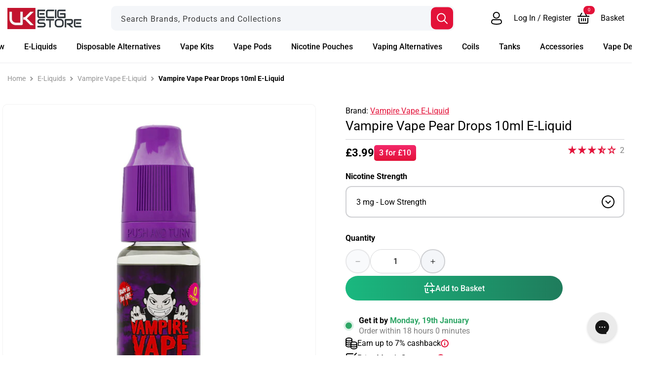

--- FILE ---
content_type: text/html; charset=utf-8
request_url: https://www.ukecigstore.com/products/vampire-vape-pear-drops-10ml-e-liquid
body_size: 66104
content:
<!doctype html>
<html class="js" lang="en">
  <head>
    <meta charset="utf-8">
    <meta http-equiv="X-UA-Compatible" content="IE=edge">
    <meta name="viewport" content="width=device-width,initial-scale=1">
    <meta name="theme-color" content=""><link rel="preconnect" href="https://fonts.shopifycdn.com" crossorigin>
  <link rel="preload" as="font" href="//www.ukecigstore.com/cdn/fonts/roboto/roboto_n4.2019d890f07b1852f56ce63ba45b2db45d852cba.woff2" type="font/woff2" crossorigin>
  

  <link rel="preload" as="font" href="//www.ukecigstore.com/cdn/fonts/roboto/roboto_n7.f38007a10afbbde8976c4056bfe890710d51dec2.woff2" type="font/woff2" crossorigin>
  

  <link rel="preload" as="font" href="//www.ukecigstore.com/cdn/fonts/roboto/roboto_n5.250d51708d76acbac296b0e21ede8f81de4e37aa.woff2" type="font/woff2" crossorigin>
  
<link rel="icon" type="image/png" href="//www.ukecigstore.com/cdn/shop/files/ukecs-favicon.jpg?crop=center&height=32&v=1614345479&width=32">


<title>Vampire Vape Pear Drops 10ml E-Liquid | UK ECIG STORE</title>
<meta name="description" content="Remember the old-school Pear Drop sweets? Vampire Vape made this e-liquid to let you relive the past and taste that flavour once again. Available Now.">
<link rel="canonical" href="https://www.ukecigstore.com/products/vampire-vape-pear-drops-10ml-e-liquid" />
  <meta name="robots" content="index, follow" />

<meta property="og:site_name" content="UK Ecig Store" />
<meta property="og:url" content="https://www.ukecigstore.com/products/vampire-vape-pear-drops-10ml-e-liquid" />
<meta property="og:title" content="Vampire Vape Pear Drops 10ml E-Liquid | UK ECIG STORE" />
<meta property="og:type" content="product" />
<meta property="og:description" content="Remember the old-school Pear Drop sweets? Vampire Vape made this e-liquid to let you relive the past and taste that flavour once again. Available Now." /><meta property="og:image" content="http://www.ukecigstore.com/cdn/shop/products/VampireVape10mlPearDrops.jpg?v=1660815882" />
  <meta property="og:image:secure_url" content="https://www.ukecigstore.com/cdn/shop/products/VampireVape10mlPearDrops.jpg?v=1660815882" />
  <meta property="og:image:width" content="700">
  <meta property="og:image:height" content="700"><meta property="og:price:amount" content="3.99" />
  <meta property="og:price:currency" content="GBP" /><meta name="twitter:card" content="summary_large_image">
<meta name="twitter:title" content="Vampire Vape Pear Drops 10ml E-Liquid | UK ECIG STORE">
<meta name="twitter:description" content="Remember the old-school Pear Drop sweets? Vampire Vape made this e-liquid to let you relive the past and taste that flavour once again. Available Now.">

 
<script src="//www.ukecigstore.com/cdn/shop/t/114/assets/constants.js?v=132983761750457495441740424231" defer="defer"></script>
<script src="//www.ukecigstore.com/cdn/shop/t/114/assets/pubsub.js?v=158357773527763999511740424231" defer="defer"></script>
<script src="//www.ukecigstore.com/cdn/shop/t/114/assets/global.js?v=31331458989352006491740424229" defer="defer"></script>
<script src="//www.ukecigstore.com/cdn/shop/t/114/assets/details-disclosure.js?v=13653116266235556501740424229" defer="defer"></script>
<script src="//www.ukecigstore.com/cdn/shop/t/114/assets/details-modal.js?v=25581673532751508451740424229" defer="defer"></script>
<script src="//www.ukecigstore.com/cdn/shop/t/114/assets/search-form.js?v=133129549252120666541740424231" defer="defer"></script><script src="//www.ukecigstore.com/cdn/shop/t/114/assets/animations.js?v=88693664871331136111740424231" defer="defer"></script><script src="//www.ukecigstore.com/cdn/shop/t/114/assets/free-shipping.js?v=16732199623558495461740424229" defer="defer"></script>


<script src="https://unpkg.com/embla-carousel/embla-carousel.umd.js" type="text/javascript" defer></script>
<script src="https://unpkg.com/embla-carousel-autoplay/embla-carousel-autoplay.umd.js" type="text/javascript" defer></script><script src="//www.ukecigstore.com/cdn/shop/t/114/assets/theme.js?v=83418423980275813201767180473" type="module" defer></script>
<script src="//www.ukecigstore.com/cdn/shop/t/114/assets/megamenu.js?v=106811465820072717681756824254" defer="defer"></script>

<script>        
  window.money_format = '£{{amount}}';
  window.shop_currency = 'GBP';
  window.currencySymbol ="£";

  
    
      window.free_shipping_price = 40;
    
    window.free_shipping_text = {
      free_shipping_message: `Free shipping for all orders over`,
      free_shipping_message_1: `You qualify for free shipping!`,
      free_shipping_message_2:`Only`,
      free_shipping_message_3: `away from`,
      free_shipping_message_4: `free shipping`,
      free_shipping_1: `Free`,
      free_shipping_2: `TBD`
    };
  
</script><script>window.performance && window.performance.mark && window.performance.mark('shopify.content_for_header.start');</script><meta id="shopify-digital-wallet" name="shopify-digital-wallet" content="/23116742734/digital_wallets/dialog">
<meta name="shopify-checkout-api-token" content="586bb29d4f92e2e6ba19049a6f3d8996">
<meta id="in-context-paypal-metadata" data-shop-id="23116742734" data-venmo-supported="false" data-environment="production" data-locale="en_US" data-paypal-v4="true" data-currency="GBP">
<link rel="alternate" type="application/json+oembed" href="https://www.ukecigstore.com/products/vampire-vape-pear-drops-10ml-e-liquid.oembed">
<script async="async" src="/checkouts/internal/preloads.js?locale=en-GB"></script>
<script id="shopify-features" type="application/json">{"accessToken":"586bb29d4f92e2e6ba19049a6f3d8996","betas":["rich-media-storefront-analytics"],"domain":"www.ukecigstore.com","predictiveSearch":true,"shopId":23116742734,"locale":"en"}</script>
<script>var Shopify = Shopify || {};
Shopify.shop = "uk-ecig-store.myshopify.com";
Shopify.locale = "en";
Shopify.currency = {"active":"GBP","rate":"1.0"};
Shopify.country = "GB";
Shopify.theme = {"name":"Live Theme","id":136980070478,"schema_name":"Dawn","schema_version":"15.2.0","theme_store_id":null,"role":"main"};
Shopify.theme.handle = "null";
Shopify.theme.style = {"id":null,"handle":null};
Shopify.cdnHost = "www.ukecigstore.com/cdn";
Shopify.routes = Shopify.routes || {};
Shopify.routes.root = "/";</script>
<script type="module">!function(o){(o.Shopify=o.Shopify||{}).modules=!0}(window);</script>
<script>!function(o){function n(){var o=[];function n(){o.push(Array.prototype.slice.apply(arguments))}return n.q=o,n}var t=o.Shopify=o.Shopify||{};t.loadFeatures=n(),t.autoloadFeatures=n()}(window);</script>
<script id="shop-js-analytics" type="application/json">{"pageType":"product"}</script>
<script defer="defer" async type="module" src="//www.ukecigstore.com/cdn/shopifycloud/shop-js/modules/v2/client.init-shop-cart-sync_C5BV16lS.en.esm.js"></script>
<script defer="defer" async type="module" src="//www.ukecigstore.com/cdn/shopifycloud/shop-js/modules/v2/chunk.common_CygWptCX.esm.js"></script>
<script type="module">
  await import("//www.ukecigstore.com/cdn/shopifycloud/shop-js/modules/v2/client.init-shop-cart-sync_C5BV16lS.en.esm.js");
await import("//www.ukecigstore.com/cdn/shopifycloud/shop-js/modules/v2/chunk.common_CygWptCX.esm.js");

  window.Shopify.SignInWithShop?.initShopCartSync?.({"fedCMEnabled":true,"windoidEnabled":true});

</script>
<script>(function() {
  var isLoaded = false;
  function asyncLoad() {
    if (isLoaded) return;
    isLoaded = true;
    var urls = ["\/\/d1liekpayvooaz.cloudfront.net\/apps\/customizery\/customizery.js?shop=uk-ecig-store.myshopify.com","https:\/\/formbuilder.hulkapps.com\/skeletopapp.js?shop=uk-ecig-store.myshopify.com","https:\/\/js.smile.io\/v1\/smile-shopify.js?shop=uk-ecig-store.myshopify.com","https:\/\/config.gorgias.chat\/bundle-loader\/01GYCBZ5QG6SQJ62EVGCR23VGT?source=shopify1click\u0026shop=uk-ecig-store.myshopify.com","https:\/\/r1-t.trackedlink.net\/shopify\/ddgtag.js?shop=uk-ecig-store.myshopify.com","https:\/\/r1-t.trackedlink.net\/ddsbis.js?shop=uk-ecig-store.myshopify.com","https:\/\/cdn.9gtb.com\/loader.js?g_cvt_id=640d57d8-987c-447f-ab6f-9907f1f2b62c\u0026shop=uk-ecig-store.myshopify.com"];
    for (var i = 0; i < urls.length; i++) {
      var s = document.createElement('script');
      s.type = 'text/javascript';
      s.async = true;
      s.src = urls[i];
      var x = document.getElementsByTagName('script')[0];
      x.parentNode.insertBefore(s, x);
    }
  };
  if(window.attachEvent) {
    window.attachEvent('onload', asyncLoad);
  } else {
    window.addEventListener('load', asyncLoad, false);
  }
})();</script>
<script id="__st">var __st={"a":23116742734,"offset":0,"reqid":"7ec158e4-4fff-47e3-8ab0-d6cef7fe8ca8-1768600760","pageurl":"www.ukecigstore.com\/products\/vampire-vape-pear-drops-10ml-e-liquid","u":"265cb272e605","p":"product","rtyp":"product","rid":6792725692494};</script>
<script>window.ShopifyPaypalV4VisibilityTracking = true;</script>
<script id="captcha-bootstrap">!function(){'use strict';const t='contact',e='account',n='new_comment',o=[[t,t],['blogs',n],['comments',n],[t,'customer']],c=[[e,'customer_login'],[e,'guest_login'],[e,'recover_customer_password'],[e,'create_customer']],r=t=>t.map((([t,e])=>`form[action*='/${t}']:not([data-nocaptcha='true']) input[name='form_type'][value='${e}']`)).join(','),a=t=>()=>t?[...document.querySelectorAll(t)].map((t=>t.form)):[];function s(){const t=[...o],e=r(t);return a(e)}const i='password',u='form_key',d=['recaptcha-v3-token','g-recaptcha-response','h-captcha-response',i],f=()=>{try{return window.sessionStorage}catch{return}},m='__shopify_v',_=t=>t.elements[u];function p(t,e,n=!1){try{const o=window.sessionStorage,c=JSON.parse(o.getItem(e)),{data:r}=function(t){const{data:e,action:n}=t;return t[m]||n?{data:e,action:n}:{data:t,action:n}}(c);for(const[e,n]of Object.entries(r))t.elements[e]&&(t.elements[e].value=n);n&&o.removeItem(e)}catch(o){console.error('form repopulation failed',{error:o})}}const l='form_type',E='cptcha';function T(t){t.dataset[E]=!0}const w=window,h=w.document,L='Shopify',v='ce_forms',y='captcha';let A=!1;((t,e)=>{const n=(g='f06e6c50-85a8-45c8-87d0-21a2b65856fe',I='https://cdn.shopify.com/shopifycloud/storefront-forms-hcaptcha/ce_storefront_forms_captcha_hcaptcha.v1.5.2.iife.js',D={infoText:'Protected by hCaptcha',privacyText:'Privacy',termsText:'Terms'},(t,e,n)=>{const o=w[L][v],c=o.bindForm;if(c)return c(t,g,e,D).then(n);var r;o.q.push([[t,g,e,D],n]),r=I,A||(h.body.append(Object.assign(h.createElement('script'),{id:'captcha-provider',async:!0,src:r})),A=!0)});var g,I,D;w[L]=w[L]||{},w[L][v]=w[L][v]||{},w[L][v].q=[],w[L][y]=w[L][y]||{},w[L][y].protect=function(t,e){n(t,void 0,e),T(t)},Object.freeze(w[L][y]),function(t,e,n,w,h,L){const[v,y,A,g]=function(t,e,n){const i=e?o:[],u=t?c:[],d=[...i,...u],f=r(d),m=r(i),_=r(d.filter((([t,e])=>n.includes(e))));return[a(f),a(m),a(_),s()]}(w,h,L),I=t=>{const e=t.target;return e instanceof HTMLFormElement?e:e&&e.form},D=t=>v().includes(t);t.addEventListener('submit',(t=>{const e=I(t);if(!e)return;const n=D(e)&&!e.dataset.hcaptchaBound&&!e.dataset.recaptchaBound,o=_(e),c=g().includes(e)&&(!o||!o.value);(n||c)&&t.preventDefault(),c&&!n&&(function(t){try{if(!f())return;!function(t){const e=f();if(!e)return;const n=_(t);if(!n)return;const o=n.value;o&&e.removeItem(o)}(t);const e=Array.from(Array(32),(()=>Math.random().toString(36)[2])).join('');!function(t,e){_(t)||t.append(Object.assign(document.createElement('input'),{type:'hidden',name:u})),t.elements[u].value=e}(t,e),function(t,e){const n=f();if(!n)return;const o=[...t.querySelectorAll(`input[type='${i}']`)].map((({name:t})=>t)),c=[...d,...o],r={};for(const[a,s]of new FormData(t).entries())c.includes(a)||(r[a]=s);n.setItem(e,JSON.stringify({[m]:1,action:t.action,data:r}))}(t,e)}catch(e){console.error('failed to persist form',e)}}(e),e.submit())}));const S=(t,e)=>{t&&!t.dataset[E]&&(n(t,e.some((e=>e===t))),T(t))};for(const o of['focusin','change'])t.addEventListener(o,(t=>{const e=I(t);D(e)&&S(e,y())}));const B=e.get('form_key'),M=e.get(l),P=B&&M;t.addEventListener('DOMContentLoaded',(()=>{const t=y();if(P)for(const e of t)e.elements[l].value===M&&p(e,B);[...new Set([...A(),...v().filter((t=>'true'===t.dataset.shopifyCaptcha))])].forEach((e=>S(e,t)))}))}(h,new URLSearchParams(w.location.search),n,t,e,['guest_login'])})(!0,!0)}();</script>
<script integrity="sha256-4kQ18oKyAcykRKYeNunJcIwy7WH5gtpwJnB7kiuLZ1E=" data-source-attribution="shopify.loadfeatures" defer="defer" src="//www.ukecigstore.com/cdn/shopifycloud/storefront/assets/storefront/load_feature-a0a9edcb.js" crossorigin="anonymous"></script>
<script data-source-attribution="shopify.dynamic_checkout.dynamic.init">var Shopify=Shopify||{};Shopify.PaymentButton=Shopify.PaymentButton||{isStorefrontPortableWallets:!0,init:function(){window.Shopify.PaymentButton.init=function(){};var t=document.createElement("script");t.src="https://www.ukecigstore.com/cdn/shopifycloud/portable-wallets/latest/portable-wallets.en.js",t.type="module",document.head.appendChild(t)}};
</script>
<script data-source-attribution="shopify.dynamic_checkout.buyer_consent">
  function portableWalletsHideBuyerConsent(e){var t=document.getElementById("shopify-buyer-consent"),n=document.getElementById("shopify-subscription-policy-button");t&&n&&(t.classList.add("hidden"),t.setAttribute("aria-hidden","true"),n.removeEventListener("click",e))}function portableWalletsShowBuyerConsent(e){var t=document.getElementById("shopify-buyer-consent"),n=document.getElementById("shopify-subscription-policy-button");t&&n&&(t.classList.remove("hidden"),t.removeAttribute("aria-hidden"),n.addEventListener("click",e))}window.Shopify?.PaymentButton&&(window.Shopify.PaymentButton.hideBuyerConsent=portableWalletsHideBuyerConsent,window.Shopify.PaymentButton.showBuyerConsent=portableWalletsShowBuyerConsent);
</script>
<script data-source-attribution="shopify.dynamic_checkout.cart.bootstrap">document.addEventListener("DOMContentLoaded",(function(){function t(){return document.querySelector("shopify-accelerated-checkout-cart, shopify-accelerated-checkout")}if(t())Shopify.PaymentButton.init();else{new MutationObserver((function(e,n){t()&&(Shopify.PaymentButton.init(),n.disconnect())})).observe(document.body,{childList:!0,subtree:!0})}}));
</script>
<link id="shopify-accelerated-checkout-styles" rel="stylesheet" media="screen" href="https://www.ukecigstore.com/cdn/shopifycloud/portable-wallets/latest/accelerated-checkout-backwards-compat.css" crossorigin="anonymous">
<style id="shopify-accelerated-checkout-cart">
        #shopify-buyer-consent {
  margin-top: 1em;
  display: inline-block;
  width: 100%;
}

#shopify-buyer-consent.hidden {
  display: none;
}

#shopify-subscription-policy-button {
  background: none;
  border: none;
  padding: 0;
  text-decoration: underline;
  font-size: inherit;
  cursor: pointer;
}

#shopify-subscription-policy-button::before {
  box-shadow: none;
}

      </style>
<script id="sections-script" data-sections="header" defer="defer" src="//www.ukecigstore.com/cdn/shop/t/114/compiled_assets/scripts.js?94948"></script>
<script>window.performance && window.performance.mark && window.performance.mark('shopify.content_for_header.end');</script>



<style data-shopify>
@font-face {
  font-family: Roboto;
  font-weight: 400;
  font-style: normal;
  font-display: swap;
  src: url("//www.ukecigstore.com/cdn/fonts/roboto/roboto_n4.2019d890f07b1852f56ce63ba45b2db45d852cba.woff2") format("woff2"),
       url("//www.ukecigstore.com/cdn/fonts/roboto/roboto_n4.238690e0007583582327135619c5f7971652fa9d.woff") format("woff");
}

@font-face {
  font-family: Roboto;
  font-weight: 700;
  font-style: normal;
  font-display: swap;
  src: url("//www.ukecigstore.com/cdn/fonts/roboto/roboto_n7.f38007a10afbbde8976c4056bfe890710d51dec2.woff2") format("woff2"),
       url("//www.ukecigstore.com/cdn/fonts/roboto/roboto_n7.94bfdd3e80c7be00e128703d245c207769d763f9.woff") format("woff");
}

@font-face {
  font-family: Roboto;
  font-weight: 400;
  font-style: italic;
  font-display: swap;
  src: url("//www.ukecigstore.com/cdn/fonts/roboto/roboto_i4.57ce898ccda22ee84f49e6b57ae302250655e2d4.woff2") format("woff2"),
       url("//www.ukecigstore.com/cdn/fonts/roboto/roboto_i4.b21f3bd061cbcb83b824ae8c7671a82587b264bf.woff") format("woff");
}

@font-face {
  font-family: Roboto;
  font-weight: 700;
  font-style: italic;
  font-display: swap;
  src: url("//www.ukecigstore.com/cdn/fonts/roboto/roboto_i7.7ccaf9410746f2c53340607c42c43f90a9005937.woff2") format("woff2"),
       url("//www.ukecigstore.com/cdn/fonts/roboto/roboto_i7.49ec21cdd7148292bffea74c62c0df6e93551516.woff") format("woff");
}

@font-face {
  font-family: Roboto;
  font-weight: 700;
  font-style: normal;
  font-display: swap;
  src: url("//www.ukecigstore.com/cdn/fonts/roboto/roboto_n7.f38007a10afbbde8976c4056bfe890710d51dec2.woff2") format("woff2"),
       url("//www.ukecigstore.com/cdn/fonts/roboto/roboto_n7.94bfdd3e80c7be00e128703d245c207769d763f9.woff") format("woff");
}

@font-face {
  font-family: Roboto;
  font-weight: 500;
  font-style: normal;
  font-display: swap;
  src: url("//www.ukecigstore.com/cdn/fonts/roboto/roboto_n5.250d51708d76acbac296b0e21ede8f81de4e37aa.woff2") format("woff2"),
       url("//www.ukecigstore.com/cdn/fonts/roboto/roboto_n5.535e8c56f4cbbdea416167af50ab0ff1360a3949.woff") format("woff");
}



  :root,
  .color-scheme-1 {
    --color-background: 255,255,255;
  
    --gradient-background: #ffffff;
  

  

  --color-foreground: 0,0,0;
  --color-background-contrast: 191,191,191;
  --color-shadow: 18,18,18;
  --color-border: 207,208,211;
  --color-field: 244,246,249;
  --color-button: 18,18,18;
  --color-button-text: 255,255,255;
  --color-heading: 227,18,57;
  --color-secondary-button: 255,255,255;
  --color-secondary-button-text: 227,18,57;
  --color-link: 227,18,57;
  --color-badge-foreground: 0,0,0;
  --color-badge-background: 255,255,255;
  --color-badge-border: 0,0,0;
  --payment-terms-background-color: rgb(255 255 255);
}

  
  .color-scheme-2 {
    --color-background: 244,246,249;
  
    --gradient-background: #f4f6f9;
  

  

  --color-foreground: 18,18,18;
  --color-background-contrast: 162,179,204;
  --color-shadow: 18,18,18;
  --color-border: 207,208,211;
  --color-field: 244,246,249;
  --color-button: 18,18,18;
  --color-button-text: 243,243,243;
  --color-heading: 18,18,18;
  --color-secondary-button: 244,246,249;
  --color-secondary-button-text: 18,18,18;
  --color-link: 18,18,18;
  --color-badge-foreground: 18,18,18;
  --color-badge-background: 244,246,249;
  --color-badge-border: 18,18,18;
  --payment-terms-background-color: rgb(244 246 249);
}

  
  .color-scheme-3 {
    --color-background: 36,40,51;
  
    --gradient-background: linear-gradient(180deg, rgba(255, 255, 255, 0), rgba(0, 0, 0, 1) 100%);
  

  

  --color-foreground: 255,255,255;
  --color-background-contrast: 47,52,66;
  --color-shadow: 18,18,18;
  --color-border: 207,208,211;
  --color-field: 244,246,249;
  --color-button: 0,0,0;
  --color-button-text: 255,255,255;
  --color-heading: 255,255,255;
  --color-secondary-button: 36,40,51;
  --color-secondary-button-text: 255,255,255;
  --color-link: 255,255,255;
  --color-badge-foreground: 255,255,255;
  --color-badge-background: 36,40,51;
  --color-badge-border: 255,255,255;
  --payment-terms-background-color: rgb(36 40 51);
}

  
  .color-scheme-4 {
    --color-background: 244,246,249;
  
    --gradient-background: linear-gradient(180deg, rgba(255, 143, 135, 1), rgba(227, 18, 57, 1) 100%);
  

  

  --color-foreground: 255,255,255;
  --color-background-contrast: 162,179,204;
  --color-shadow: 18,18,18;
  --color-border: 207,208,211;
  --color-field: 244,246,249;
  --color-button: 0,0,0;
  --color-button-text: 255,255,255;
  --color-heading: 255,255,255;
  --color-secondary-button: 244,246,249;
  --color-secondary-button-text: 0,0,0;
  --color-link: 0,0,0;
  --color-badge-foreground: 255,255,255;
  --color-badge-background: 244,246,249;
  --color-badge-border: 255,255,255;
  --payment-terms-background-color: rgb(244 246 249);
}

  
  .color-scheme-5 {
    --color-background: 255,255,255;
  
    --gradient-background: linear-gradient(90deg, rgba(255, 143, 135, 1), rgba(227, 18, 57, 1) 100%);
  

  

  --color-foreground: 255,255,255;
  --color-background-contrast: 191,191,191;
  --color-shadow: 18,18,18;
  --color-border: 207,208,211;
  --color-field: 244,246,249;
  --color-button: 0,0,0;
  --color-button-text: 255,255,255;
  --color-heading: 255,255,255;
  --color-secondary-button: 255,255,255;
  --color-secondary-button-text: 255,255,255;
  --color-link: 255,255,255;
  --color-badge-foreground: 255,255,255;
  --color-badge-background: 255,255,255;
  --color-badge-border: 255,255,255;
  --payment-terms-background-color: rgb(255 255 255);
}

  
  .color-scheme-6 {
    --color-background: 0,0,0;
  
    --gradient-background: linear-gradient(180deg, rgba(151, 196, 250, 1), rgba(22, 91, 172, 1) 100%);
  

  

  --color-foreground: 255,255,255;
  --color-background-contrast: 128,128,128;
  --color-shadow: 18,18,18;
  --color-border: 207,208,211;
  --color-field: 244,246,249;
  --color-button: 0,0,0;
  --color-button-text: 255,255,255;
  --color-heading: 255,255,255;
  --color-secondary-button: 0,0,0;
  --color-secondary-button-text: 255,255,255;
  --color-link: 255,255,255;
  --color-badge-foreground: 255,255,255;
  --color-badge-background: 0,0,0;
  --color-badge-border: 255,255,255;
  --payment-terms-background-color: rgb(0 0 0);
}

  
  .color-scheme-7 {
    --color-background: 244,246,249;
  
    --gradient-background: linear-gradient(180deg, rgba(244, 246, 249, 1), rgba(255, 255, 255, 1) 60%);
  

  

  --color-foreground: 0,0,0;
  --color-background-contrast: 162,179,204;
  --color-shadow: 18,18,18;
  --color-border: 207,208,211;
  --color-field: 244,246,249;
  --color-button: 18,18,18;
  --color-button-text: 255,255,255;
  --color-heading: 227,18,57;
  --color-secondary-button: 244,246,249;
  --color-secondary-button-text: 227,18,57;
  --color-link: 227,18,57;
  --color-badge-foreground: 0,0,0;
  --color-badge-background: 244,246,249;
  --color-badge-border: 0,0,0;
  --payment-terms-background-color: rgb(244 246 249);
}

  
  .color-scheme-8 {
    --color-background: 42,156,117;
  
    --gradient-background: linear-gradient(90deg, rgba(26, 184, 127, 1), rgba(31, 124, 92, 1) 100%);
  

  

  --color-foreground: 255,255,255;
  --color-background-contrast: 15,56,42;
  --color-shadow: 18,18,18;
  --color-border: 207,208,211;
  --color-field: 244,246,249;
  --color-button: 18,18,18;
  --color-button-text: 255,255,255;
  --color-heading: 255,255,255;
  --color-secondary-button: 42,156,117;
  --color-secondary-button-text: 255,255,255;
  --color-link: 255,255,255;
  --color-badge-foreground: 255,255,255;
  --color-badge-background: 42,156,117;
  --color-badge-border: 255,255,255;
  --payment-terms-background-color: rgb(42 156 117);
}

  
  .color-scheme-9 {
    --color-background: 227,183,83;
  
    --gradient-background: #e3b753;
  

  

  --color-foreground: 90,73,34;
  --color-background-contrast: 157,117,26;
  --color-shadow: 18,18,18;
  --color-border: 207,208,211;
  --color-field: 244,246,249;
  --color-button: 227,183,83;
  --color-button-text: 90,73,34;
  --color-heading: 90,73,34;
  --color-secondary-button: 227,183,83;
  --color-secondary-button-text: 227,183,83;
  --color-link: 227,183,83;
  --color-badge-foreground: 90,73,34;
  --color-badge-background: 227,183,83;
  --color-badge-border: 90,73,34;
  --payment-terms-background-color: rgb(227 183 83);
}

  
  .color-scheme-10 {
    --color-background: 255,255,255;
  
    --gradient-background: linear-gradient(180deg, rgba(243, 41, 107, 1), rgba(227, 18, 57, 1) 100%);
  

  

  --color-foreground: 255,255,255;
  --color-background-contrast: 191,191,191;
  --color-shadow: 18,18,18;
  --color-border: 207,208,211;
  --color-field: 244,246,249;
  --color-button: 18,18,18;
  --color-button-text: 255,255,255;
  --color-heading: 227,18,57;
  --color-secondary-button: 255,255,255;
  --color-secondary-button-text: 227,18,57;
  --color-link: 227,18,57;
  --color-badge-foreground: 255,255,255;
  --color-badge-background: 255,255,255;
  --color-badge-border: 255,255,255;
  --payment-terms-background-color: rgb(255 255 255);
}

  
  .color-scheme-11 {
    --color-background: 255,255,255;
  
    --gradient-background: #ffffff;
  

  

  --color-foreground: 0,0,0;
  --color-background-contrast: 191,191,191;
  --color-shadow: 18,18,18;
  --color-border: 207,208,211;
  --color-field: 244,246,249;
  --color-button: 18,18,18;
  --color-button-text: 255,255,255;
  --color-heading: 227,18,57;
  --color-secondary-button: 255,255,255;
  --color-secondary-button-text: 227,18,57;
  --color-link: 227,18,57;
  --color-badge-foreground: 0,0,0;
  --color-badge-background: 255,255,255;
  --color-badge-border: 0,0,0;
  --payment-terms-background-color: rgb(255 255 255);
}

  
  .color-scheme-12 {
    --color-background: 0,0,0;
  
    --gradient-background: linear-gradient(90deg, rgba(0, 0, 0, 1), rgba(0, 0, 0, 1) 50%, rgba(255, 255, 255, 0) 100%);
  

  

  --color-foreground: 255,255,255;
  --color-background-contrast: 128,128,128;
  --color-shadow: 0,0,0;
  --color-border: 207,208,211;
  --color-field: 244,246,249;
  --color-button: 255,255,255;
  --color-button-text: 255,255,255;
  --color-heading: 255,255,255;
  --color-secondary-button: 0,0,0;
  --color-secondary-button-text: 255,255,255;
  --color-link: 255,255,255;
  --color-badge-foreground: 255,255,255;
  --color-badge-background: 0,0,0;
  --color-badge-border: 255,255,255;
  --payment-terms-background-color: rgb(0 0 0);
}


body, .color-scheme-1, .color-scheme-2, .color-scheme-3, .color-scheme-4, .color-scheme-5, .color-scheme-6, .color-scheme-7, .color-scheme-8, .color-scheme-9, .color-scheme-10, .color-scheme-11, .color-scheme-12 {
  color: rgba(var(--color-foreground));
  background-color: rgb(var(--color-background));
}

:root {
  --font-body-family: Roboto, sans-serif;
  --font-body-style: normal;
  --font-body-weight: 400;
  --font-body-weight-bold: 700;

  --font-heading-family: Roboto, sans-serif;
  --font-heading-style: normal;
  --font-heading-weight: 700;

  --font-body-scale: 1.0;
  --font-heading-scale: 1.0;

  --media-padding: px;
  --media-border-opacity: 0.05;
  --media-border-width: 1px;
  --media-radius: 0px;
  --media-shadow-opacity: 0.0;
  --media-shadow-horizontal-offset: 0px;
  --media-shadow-vertical-offset: 4px;
  --media-shadow-blur-radius: 5px;
  --media-shadow-visible: 0;

  --page-width: 145rem;
  --page-width-margin: 0rem;

  --product-card-image-padding: 0.0rem;
  --product-card-corner-radius: 0.5rem;
  --product-card-text-alignment: left;
  --product-card-border-width: 0.1rem;
  --product-card-border-opacity: 0.0;
  --product-card-shadow-opacity: 0.0;
  --product-card-shadow-visible: 0;
  --product-card-shadow-horizontal-offset: 0.0rem;
  --product-card-shadow-vertical-offset: 0.4rem;
  --product-card-shadow-blur-radius: 0.5rem;

  --collection-card-image-padding: 0.0rem;
  --collection-card-corner-radius: 0.5rem;
  --collection-card-text-alignment: left;
  --collection-card-border-width: 0.1rem;
  --collection-card-border-opacity: 0.0;
  --collection-card-shadow-opacity: 0.0;
  --collection-card-shadow-visible: 0;
  --collection-card-shadow-horizontal-offset: 0.0rem;
  --collection-card-shadow-vertical-offset: 0.4rem;
  --collection-card-shadow-blur-radius: 0.5rem;

  --blog-card-image-padding: 0.0rem;
  --blog-card-corner-radius: 1.0rem;
  --blog-card-text-alignment: left;
  --blog-card-border-width: 0.1rem;
  --blog-card-border-opacity: 0.0;
  --blog-card-shadow-opacity: 0.0;
  --blog-card-shadow-visible: 0;
  --blog-card-shadow-horizontal-offset: 0.0rem;
  --blog-card-shadow-vertical-offset: 0.4rem;
  --blog-card-shadow-blur-radius: 0.5rem;

  --badge-corner-radius: 4.0rem;

  --popup-border-width: 0px;
  --popup-border-opacity: 0.1;
  --popup-corner-radius: 10px;
  --popup-shadow-opacity: 0.05;
  --popup-shadow-horizontal-offset: 0px;
  --popup-shadow-vertical-offset: 4px;
  --popup-shadow-blur-radius: 5px;

  --drawer-border-width: 1px;
  --drawer-border-opacity: 0.1;
  --drawer-shadow-opacity: 0.0;
  --drawer-shadow-horizontal-offset: 0px;
  --drawer-shadow-vertical-offset: 4px;
  --drawer-shadow-blur-radius: 5px;

  --spacing-sections-desktop: 0px;
  --spacing-sections-mobile: 0px;

  --grid-desktop-vertical-spacing: 20px;
  --grid-desktop-horizontal-spacing: 20px;
  --grid-mobile-vertical-spacing: 10px;
  --grid-mobile-horizontal-spacing: 10px;

  --text-boxes-border-opacity: 0.1;
  --text-boxes-border-width: 0px;
  --text-boxes-radius: 0px;
  --text-boxes-shadow-opacity: 0.0;
  --text-boxes-shadow-visible: 0;
  --text-boxes-shadow-horizontal-offset: 0px;
  --text-boxes-shadow-vertical-offset: 4px;
  --text-boxes-shadow-blur-radius: 5px;

  --buttons-radius: 10px;
  --buttons-radius-outset: 11px;
  --buttons-border-width: 1px;
  --buttons-border-opacity: 1.0;
  --buttons-shadow-opacity: 0.0;
  --buttons-shadow-visible: 0;
  --buttons-shadow-horizontal-offset: 0px;
  --buttons-shadow-vertical-offset: 4px;
  --buttons-shadow-blur-radius: 5px;
  --buttons-border-offset: 0.3px;

  --inputs-radius: 10px;
  --inputs-border-width: 2px;
  --inputs-border-opacity: 0.55;
  --inputs-shadow-opacity: 0.0;
  --inputs-shadow-horizontal-offset: 0px;
  --inputs-margin-offset: 0px;
  --inputs-shadow-vertical-offset: 4px;
  --inputs-shadow-blur-radius: 5px;
  --inputs-radius-outset: 12px;

  --variant-pills-radius: 40px;
  --variant-pills-border-width: 1px;
  --variant-pills-border-opacity: 0.55;
  --variant-pills-shadow-opacity: 0.0;
  --variant-pills-shadow-horizontal-offset: 0px;
  --variant-pills-shadow-vertical-offset: 4px;
  --variant-pills-shadow-blur-radius: 5px;

  --primary-color: var(--color-heading);
  --color-white: 255, 255, 255;
  --border-color: 230, 232, 235;
  --color-grey: 244,246,249; 
  --color-grey-darker: 147, 147, 147;
  --color-grey-dark: 207, 208, 211;
  --border-radius-xsmall: 0.3rem;
  --border-radius-small: 0.5rem;
  --border-radius-default: 1rem;
  --border-radius-large: 2rem;
}

*,
*::before,
*::after {
  box-sizing: inherit;
}

html {
  box-sizing: border-box;
  font-size: calc(var(--font-body-scale) * 62.5%);
  height: 100%;
}

body {
  display: grid;
  grid-template-rows: auto auto 1fr auto;
  grid-template-columns: 100%;
  /* min-height: 100%; */
  margin: 0;
  font-size: 1.6rem;
  line-height: calc(1 + 0.8 / var(--font-body-scale));
  font-family: var(--font-body-family);
  font-style: var(--font-body-style);
  font-weight: var(--font-body-weight);
}

.mega-menu .mega-menu__content {
  pointer-events: none;
}
.js .mega-menu__content {
  display: none;
}

@media screen and (min-width: 750px) {
  body {
    font-size: 1.6rem;
  }
}
</style><link href="//www.ukecigstore.com/cdn/shop/t/114/assets/theme.css?v=115898722425401706401763742492" rel="stylesheet" type="text/css" media="all" />
    <link href="//www.ukecigstore.com/cdn/shop/t/114/assets/component-slider.css?v=18965486340612899431740424232" rel="stylesheet" type="text/css" media="all" />
    <link href="//www.ukecigstore.com/cdn/shop/t/114/assets/component-card.css?v=172980362481748488001763742491" rel="stylesheet" type="text/css" media="all" />
    <link href="//www.ukecigstore.com/cdn/shop/t/114/assets/component-price.css?v=110612883029929102821759227948" rel="stylesheet" type="text/css" media="all" />

    <link rel="stylesheet" href="//www.ukecigstore.com/cdn/shop/t/114/assets/component-cart-items.css?v=93835321896683727441759227943" media="print" onload="this.media='all'"><link href="//www.ukecigstore.com/cdn/shop/t/114/assets/component-cart-drawer.css?v=181636219592651169161763742491" rel="stylesheet" type="text/css" media="all" />
<link href="//www.ukecigstore.com/cdn/shop/t/114/assets/component-cart.css?v=24518240292314314731763742492" rel="stylesheet" type="text/css" media="all" />
<link href="//www.ukecigstore.com/cdn/shop/t/114/assets/component-totals.css?v=15906652033866631521740424229" rel="stylesheet" type="text/css" media="all" />
<link href="//www.ukecigstore.com/cdn/shop/t/114/assets/component-discounts.css?v=110944631516899205701759227944" rel="stylesheet" type="text/css" media="all" /><link href="//www.ukecigstore.com/cdn/shop/t/114/assets/component-localization-form.css?v=157337936682595474791759227945" rel="stylesheet" type="text/css" media="all" />
      <script src="//www.ukecigstore.com/cdn/shop/t/114/assets/localization-form.js?v=144176611646395275351740424232" defer="defer"></script><link
        rel="stylesheet"
        href="//www.ukecigstore.com/cdn/shop/t/114/assets/component-predictive-search.css?v=79570403826469495301759227947"
        media="print"
        onload="this.media='all'"
      ><script>
      if (Shopify.designMode) {
        document.documentElement.classList.add('shopify-design-mode');
      }
    </script>

    <script type="text/javascript">
      (function(c,l,a,r,i,t,y){
        c[a]=c[a]||function(){(c[a].q=c[a].q||[]).push(arguments)};
        t=l.createElement(r);t.async=1;t.src="https://www.clarity.ms/tag/"+i;
        y=l.getElementsByTagName(r)[0];y.parentNode.insertBefore(t,y);
      })(window, document, "clarity", "script", "muvv7up0vb");
    </script>
  <!-- BEGIN app block: shopify://apps/judge-me-reviews/blocks/judgeme_core/61ccd3b1-a9f2-4160-9fe9-4fec8413e5d8 --><!-- Start of Judge.me Core -->






<link rel="dns-prefetch" href="https://cdnwidget.judge.me">
<link rel="dns-prefetch" href="https://cdn.judge.me">
<link rel="dns-prefetch" href="https://cdn1.judge.me">
<link rel="dns-prefetch" href="https://api.judge.me">

<script data-cfasync='false' class='jdgm-settings-script'>window.jdgmSettings={"pagination":5,"disable_web_reviews":false,"badge_no_review_text":"No reviews","badge_n_reviews_text":"{{ n }} ","badge_star_color":"#E31239","hide_badge_preview_if_no_reviews":true,"badge_hide_text":false,"enforce_center_preview_badge":false,"widget_title":"Reviews","widget_open_form_text":"Write a review","widget_close_form_text":"Cancel review","widget_refresh_page_text":"Refresh page","widget_summary_text":"Based on {{ number_of_reviews }} review/reviews","widget_no_review_text":"Be the first to write a review","widget_name_field_text":"Display name","widget_verified_name_field_text":"Verified Name (public)","widget_name_placeholder_text":"Display name","widget_required_field_error_text":"This field is required.","widget_email_field_text":"Email address","widget_verified_email_field_text":"Verified Email (private, can not be edited)","widget_email_placeholder_text":"Your email address","widget_email_field_error_text":"Please enter a valid email address.","widget_rating_field_text":"Rating","widget_review_title_field_text":"Review Title","widget_review_title_placeholder_text":"Give your review a title","widget_review_body_field_text":"Review content","widget_review_body_placeholder_text":"Start writing here...","widget_pictures_field_text":"Picture/Video (optional)","widget_submit_review_text":"Submit Review","widget_submit_verified_review_text":"Submit Verified Review","widget_submit_success_msg_with_auto_publish":"Thank you! Please refresh the page in a few moments to see your review. You can remove or edit your review by logging into \u003ca href='https://judge.me/login' target='_blank' rel='nofollow noopener'\u003eJudge.me\u003c/a\u003e","widget_submit_success_msg_no_auto_publish":"Thank you! Your review will be published as soon as it is approved by the shop admin. You can remove or edit your review by logging into \u003ca href='https://judge.me/login' target='_blank' rel='nofollow noopener'\u003eJudge.me\u003c/a\u003e","widget_show_default_reviews_out_of_total_text":"Showing {{ n_reviews_shown }} out of {{ n_reviews }} reviews.","widget_show_all_link_text":"Show all","widget_show_less_link_text":"Show less","widget_author_said_text":"{{ reviewer_name }} said:","widget_days_text":"{{ n }} days ago","widget_weeks_text":"{{ n }} week/weeks ago","widget_months_text":"{{ n }} month/months ago","widget_years_text":"{{ n }} year/years ago","widget_yesterday_text":"Yesterday","widget_today_text":"Today","widget_replied_text":"\u003e\u003e {{ shop_name }} replied:","widget_read_more_text":"Read more","widget_reviewer_name_as_initial":"last_initial","widget_rating_filter_color":"","widget_rating_filter_see_all_text":"See all reviews","widget_sorting_most_recent_text":"Most Recent","widget_sorting_highest_rating_text":"Highest Rating","widget_sorting_lowest_rating_text":"Lowest Rating","widget_sorting_with_pictures_text":"Only Pictures","widget_sorting_most_helpful_text":"Most Helpful","widget_open_question_form_text":"Ask a question","widget_reviews_subtab_text":"Reviews","widget_questions_subtab_text":"Questions","widget_question_label_text":"Question","widget_answer_label_text":"Answer","widget_question_placeholder_text":"Write your question here","widget_submit_question_text":"Submit Question","widget_question_submit_success_text":"Thank you for your question! We will notify you once it gets answered.","widget_star_color":"#ffb800","verified_badge_text":"Verified","verified_badge_bg_color":"","verified_badge_text_color":"","verified_badge_placement":"left-of-reviewer-name","widget_review_max_height":"","widget_hide_border":true,"widget_social_share":false,"widget_thumb":false,"widget_review_location_show":false,"widget_location_format":"","all_reviews_include_out_of_store_products":true,"all_reviews_out_of_store_text":"(out of store)","all_reviews_pagination":100,"all_reviews_product_name_prefix_text":"about","enable_review_pictures":true,"enable_question_anwser":false,"widget_theme":"","review_date_format":"dd/mm/yy","default_sort_method":"most-recent","widget_product_reviews_subtab_text":"Product Reviews","widget_shop_reviews_subtab_text":"Shop Reviews","widget_other_products_reviews_text":"Reviews for other products","widget_store_reviews_subtab_text":"Store reviews","widget_no_store_reviews_text":"This store hasn't received any reviews yet","widget_web_restriction_product_reviews_text":"This product hasn't received any reviews yet","widget_no_items_text":"No items found","widget_show_more_text":"Show more","widget_write_a_store_review_text":"Write a Store Review","widget_other_languages_heading":"Reviews in Other Languages","widget_translate_review_text":"Translate review to {{ language }}","widget_translating_review_text":"Translating...","widget_show_original_translation_text":"Show original ({{ language }})","widget_translate_review_failed_text":"Review couldn't be translated.","widget_translate_review_retry_text":"Retry","widget_translate_review_try_again_later_text":"Try again later","show_product_url_for_grouped_product":false,"widget_sorting_pictures_first_text":"Pictures First","show_pictures_on_all_rev_page_mobile":false,"show_pictures_on_all_rev_page_desktop":false,"floating_tab_hide_mobile_install_preference":false,"floating_tab_button_name":"★ Reviews","floating_tab_title":"Let customers speak for us","floating_tab_button_color":"","floating_tab_button_background_color":"","floating_tab_url":"","floating_tab_url_enabled":false,"floating_tab_tab_style":"text","all_reviews_text_badge_text":"Customers rate us {{ shop.metafields.judgeme.all_reviews_rating | round: 1 }}/5 based on {{ shop.metafields.judgeme.all_reviews_count }} reviews.","all_reviews_text_badge_text_branded_style":"{{ shop.metafields.judgeme.all_reviews_rating | round: 1 }} out of 5 stars based on {{ shop.metafields.judgeme.all_reviews_count }} reviews","is_all_reviews_text_badge_a_link":false,"show_stars_for_all_reviews_text_badge":false,"all_reviews_text_badge_url":"","all_reviews_text_style":"text","all_reviews_text_color_style":"judgeme_brand_color","all_reviews_text_color":"#108474","all_reviews_text_show_jm_brand":true,"featured_carousel_show_header":true,"featured_carousel_title":"Let customers speak for us","testimonials_carousel_title":"Customers are saying","videos_carousel_title":"Real customer stories","cards_carousel_title":"Customers are saying","featured_carousel_count_text":"from {{ n }} reviews","featured_carousel_add_link_to_all_reviews_page":false,"featured_carousel_url":"","featured_carousel_show_images":true,"featured_carousel_autoslide_interval":5,"featured_carousel_arrows_on_the_sides":false,"featured_carousel_height":250,"featured_carousel_width":80,"featured_carousel_image_size":0,"featured_carousel_image_height":250,"featured_carousel_arrow_color":"#eeeeee","verified_count_badge_style":"vintage","verified_count_badge_orientation":"horizontal","verified_count_badge_color_style":"judgeme_brand_color","verified_count_badge_color":"#108474","is_verified_count_badge_a_link":false,"verified_count_badge_url":"","verified_count_badge_show_jm_brand":true,"widget_rating_preset_default":5,"widget_first_sub_tab":"product-reviews","widget_show_histogram":false,"widget_histogram_use_custom_color":false,"widget_pagination_use_custom_color":false,"widget_star_use_custom_color":false,"widget_verified_badge_use_custom_color":false,"widget_write_review_use_custom_color":false,"picture_reminder_submit_button":"Upload Pictures","enable_review_videos":true,"mute_video_by_default":false,"widget_sorting_videos_first_text":"Videos First","widget_review_pending_text":"Pending","featured_carousel_items_for_large_screen":3,"social_share_options_order":"Facebook,Twitter","remove_microdata_snippet":true,"disable_json_ld":false,"enable_json_ld_products":true,"preview_badge_show_question_text":false,"preview_badge_no_question_text":"No questions","preview_badge_n_question_text":"{{ number_of_questions }} question/questions","qa_badge_show_icon":false,"qa_badge_position":"same-row","remove_judgeme_branding":true,"widget_add_search_bar":false,"widget_search_bar_placeholder":"Search","widget_sorting_verified_only_text":"Verified only","featured_carousel_theme":"default","featured_carousel_show_rating":true,"featured_carousel_show_title":true,"featured_carousel_show_body":true,"featured_carousel_show_date":false,"featured_carousel_show_reviewer":true,"featured_carousel_show_product":false,"featured_carousel_header_background_color":"#108474","featured_carousel_header_text_color":"#ffffff","featured_carousel_name_product_separator":"reviewed","featured_carousel_full_star_background":"#108474","featured_carousel_empty_star_background":"#dadada","featured_carousel_vertical_theme_background":"#f9fafb","featured_carousel_verified_badge_enable":false,"featured_carousel_verified_badge_color":"#108474","featured_carousel_border_style":"round","featured_carousel_review_line_length_limit":3,"featured_carousel_more_reviews_button_text":"Read more reviews","featured_carousel_view_product_button_text":"View product","all_reviews_page_load_reviews_on":"scroll","all_reviews_page_load_more_text":"Load More Reviews","disable_fb_tab_reviews":false,"enable_ajax_cdn_cache":false,"widget_advanced_speed_features":5,"widget_public_name_text":"displayed publicly like","default_reviewer_name":"John Smith","default_reviewer_name_has_non_latin":true,"widget_reviewer_anonymous":"Anonymous","medals_widget_title":"Judge.me Review Medals","medals_widget_background_color":"#f9fafb","medals_widget_position":"footer_all_pages","medals_widget_border_color":"#f9fafb","medals_widget_verified_text_position":"left","medals_widget_use_monochromatic_version":false,"medals_widget_elements_color":"#108474","show_reviewer_avatar":false,"widget_invalid_yt_video_url_error_text":"Not a YouTube video URL","widget_max_length_field_error_text":"Please enter no more than {0} characters.","widget_show_country_flag":false,"widget_show_collected_via_shop_app":true,"widget_verified_by_shop_badge_style":"light","widget_verified_by_shop_text":"Verified by Shop","widget_show_photo_gallery":true,"widget_load_with_code_splitting":true,"widget_ugc_install_preference":false,"widget_ugc_title":"Made by us, Shared by you","widget_ugc_subtitle":"Tag us to see your picture featured in our page","widget_ugc_arrows_color":"#ffffff","widget_ugc_primary_button_text":"Buy Now","widget_ugc_primary_button_background_color":"#108474","widget_ugc_primary_button_text_color":"#ffffff","widget_ugc_primary_button_border_width":"0","widget_ugc_primary_button_border_style":"none","widget_ugc_primary_button_border_color":"#108474","widget_ugc_primary_button_border_radius":"25","widget_ugc_secondary_button_text":"Load More","widget_ugc_secondary_button_background_color":"#ffffff","widget_ugc_secondary_button_text_color":"#108474","widget_ugc_secondary_button_border_width":"2","widget_ugc_secondary_button_border_style":"solid","widget_ugc_secondary_button_border_color":"#108474","widget_ugc_secondary_button_border_radius":"25","widget_ugc_reviews_button_text":"View Reviews","widget_ugc_reviews_button_background_color":"#ffffff","widget_ugc_reviews_button_text_color":"#108474","widget_ugc_reviews_button_border_width":"2","widget_ugc_reviews_button_border_style":"solid","widget_ugc_reviews_button_border_color":"#108474","widget_ugc_reviews_button_border_radius":"25","widget_ugc_reviews_button_link_to":"judgeme-reviews-page","widget_ugc_show_post_date":true,"widget_ugc_max_width":"800","widget_rating_metafield_value_type":true,"widget_primary_color":"#E31239","widget_enable_secondary_color":false,"widget_secondary_color":"#edf5f5","widget_summary_average_rating_text":"{{ average_rating }} out of 5","widget_media_grid_title":"Customer photos \u0026 videos","widget_media_grid_see_more_text":"See more","widget_round_style":true,"widget_show_product_medals":true,"widget_verified_by_judgeme_text":"Verified by Judge.me","widget_show_store_medals":true,"widget_verified_by_judgeme_text_in_store_medals":"Verified by Judge.me","widget_media_field_exceed_quantity_message":"Sorry, we can only accept {{ max_media }} for one review.","widget_media_field_exceed_limit_message":"{{ file_name }} is too large, please select a {{ media_type }} less than {{ size_limit }}MB.","widget_review_submitted_text":"Review Submitted!","widget_question_submitted_text":"Question Submitted!","widget_close_form_text_question":"Cancel","widget_write_your_answer_here_text":"Write your answer here","widget_enabled_branded_link":true,"widget_show_collected_by_judgeme":false,"widget_reviewer_name_color":"","widget_write_review_text_color":"","widget_write_review_bg_color":"","widget_collected_by_judgeme_text":"collected by Judge.me","widget_pagination_type":"load_more","widget_load_more_text":"Load More","widget_load_more_color":"#108474","widget_full_review_text":"Full Review","widget_read_more_reviews_text":"Read More Reviews","widget_read_questions_text":"Read Questions","widget_questions_and_answers_text":"Questions \u0026 Answers","widget_verified_by_text":"Verified by","widget_verified_text":"Verified","widget_number_of_reviews_text":"{{ number_of_reviews }} reviews","widget_back_button_text":"Back","widget_next_button_text":"Next","widget_custom_forms_filter_button":"Filters","custom_forms_style":"horizontal","widget_show_review_information":false,"how_reviews_are_collected":"How reviews are collected?","widget_show_review_keywords":false,"widget_gdpr_statement":"How we use your data: We'll only contact you about the review you left, and only if necessary. By submitting your review, you agree to Judge.me's \u003ca href='https://judge.me/terms' target='_blank' rel='nofollow noopener'\u003eterms\u003c/a\u003e, \u003ca href='https://judge.me/privacy' target='_blank' rel='nofollow noopener'\u003eprivacy\u003c/a\u003e and \u003ca href='https://judge.me/content-policy' target='_blank' rel='nofollow noopener'\u003econtent\u003c/a\u003e policies.","widget_multilingual_sorting_enabled":false,"widget_translate_review_content_enabled":false,"widget_translate_review_content_method":"manual","popup_widget_review_selection":"automatically_with_pictures","popup_widget_round_border_style":true,"popup_widget_show_title":true,"popup_widget_show_body":true,"popup_widget_show_reviewer":false,"popup_widget_show_product":true,"popup_widget_show_pictures":true,"popup_widget_use_review_picture":true,"popup_widget_show_on_home_page":true,"popup_widget_show_on_product_page":true,"popup_widget_show_on_collection_page":true,"popup_widget_show_on_cart_page":true,"popup_widget_position":"bottom_left","popup_widget_first_review_delay":5,"popup_widget_duration":5,"popup_widget_interval":5,"popup_widget_review_count":5,"popup_widget_hide_on_mobile":true,"review_snippet_widget_round_border_style":true,"review_snippet_widget_card_color":"#FFFFFF","review_snippet_widget_slider_arrows_background_color":"#FFFFFF","review_snippet_widget_slider_arrows_color":"#000000","review_snippet_widget_star_color":"#108474","show_product_variant":false,"all_reviews_product_variant_label_text":"Variant: ","widget_show_verified_branding":false,"widget_ai_summary_title":"Customers say","widget_ai_summary_disclaimer":"AI-powered review summary based on recent customer reviews","widget_show_ai_summary":false,"widget_show_ai_summary_bg":false,"widget_show_review_title_input":true,"redirect_reviewers_invited_via_email":"external_form","request_store_review_after_product_review":false,"request_review_other_products_in_order":false,"review_form_color_scheme":"default","review_form_corner_style":"square","review_form_star_color":{},"review_form_text_color":"#333333","review_form_background_color":"#ffffff","review_form_field_background_color":"#fafafa","review_form_button_color":{},"review_form_button_text_color":"#ffffff","review_form_modal_overlay_color":"#000000","review_content_screen_title_text":"How would you rate this product?","review_content_introduction_text":"We would love it if you would share a bit about your experience.","store_review_form_title_text":"How would you rate this store?","store_review_form_introduction_text":"We would love it if you would share a bit about your experience.","show_review_guidance_text":true,"one_star_review_guidance_text":"Poor","five_star_review_guidance_text":"Great","customer_information_screen_title_text":"About you","customer_information_introduction_text":"Please tell us more about you.","custom_questions_screen_title_text":"Your experience in more detail","custom_questions_introduction_text":"Here are a few questions to help us understand more about your experience.","review_submitted_screen_title_text":"Thanks for your review!","review_submitted_screen_thank_you_text":"We are processing it and it will appear on the store soon.","review_submitted_screen_email_verification_text":"Please confirm your email by clicking the link we just sent you. This helps us keep reviews authentic.","review_submitted_request_store_review_text":"Would you like to share your experience of shopping with us?","review_submitted_review_other_products_text":"Would you like to review these products?","store_review_screen_title_text":"Would you like to share your experience of shopping with us?","store_review_introduction_text":"We value your feedback and use it to improve. Please share any thoughts or suggestions you have.","reviewer_media_screen_title_picture_text":"Share a picture","reviewer_media_introduction_picture_text":"Upload a photo to support your review.","reviewer_media_screen_title_video_text":"Share a video","reviewer_media_introduction_video_text":"Upload a video to support your review.","reviewer_media_screen_title_picture_or_video_text":"Share a picture or video","reviewer_media_introduction_picture_or_video_text":"Upload a photo or video to support your review.","reviewer_media_youtube_url_text":"Paste your Youtube URL here","advanced_settings_next_step_button_text":"Next","advanced_settings_close_review_button_text":"Close","modal_write_review_flow":false,"write_review_flow_required_text":"Required","write_review_flow_privacy_message_text":"We respect your privacy.","write_review_flow_anonymous_text":"Post review as anonymous","write_review_flow_visibility_text":"This won't be visible to other customers.","write_review_flow_multiple_selection_help_text":"Select as many as you like","write_review_flow_single_selection_help_text":"Select one option","write_review_flow_required_field_error_text":"This field is required","write_review_flow_invalid_email_error_text":"Please enter a valid email address","write_review_flow_max_length_error_text":"Max. {{ max_length }} characters.","write_review_flow_media_upload_text":"\u003cb\u003eClick to upload\u003c/b\u003e or drag and drop","write_review_flow_gdpr_statement":"We'll only contact you about your review if necessary. By submitting your review, you agree to our \u003ca href='https://judge.me/terms' target='_blank' rel='nofollow noopener'\u003eterms and conditions\u003c/a\u003e and \u003ca href='https://judge.me/privacy' target='_blank' rel='nofollow noopener'\u003eprivacy policy\u003c/a\u003e.","rating_only_reviews_enabled":false,"show_negative_reviews_help_screen":false,"new_review_flow_help_screen_rating_threshold":3,"negative_review_resolution_screen_title_text":"Tell us more","negative_review_resolution_text":"Your experience matters to us. If there were issues with your purchase, we're here to help. Feel free to reach out to us, we'd love the opportunity to make things right.","negative_review_resolution_button_text":"Contact us","negative_review_resolution_proceed_with_review_text":"Leave a review","negative_review_resolution_subject":"Issue with purchase from {{ shop_name }}.{{ order_name }}","preview_badge_collection_page_install_status":false,"widget_review_custom_css":"","preview_badge_custom_css":"","preview_badge_stars_count":"5-stars","featured_carousel_custom_css":"","floating_tab_custom_css":"","all_reviews_widget_custom_css":"","medals_widget_custom_css":"","verified_badge_custom_css":"","all_reviews_text_custom_css":"","transparency_badges_collected_via_store_invite":false,"transparency_badges_from_another_provider":false,"transparency_badges_collected_from_store_visitor":false,"transparency_badges_collected_by_verified_review_provider":false,"transparency_badges_earned_reward":false,"transparency_badges_collected_via_store_invite_text":"Review collected via store invitation","transparency_badges_from_another_provider_text":"Review collected from another provider","transparency_badges_collected_from_store_visitor_text":"Review collected from a store visitor","transparency_badges_written_in_google_text":"Review written in Google","transparency_badges_written_in_etsy_text":"Review written in Etsy","transparency_badges_written_in_shop_app_text":"Review written in Shop App","transparency_badges_earned_reward_text":"Review earned a reward for future purchase","product_review_widget_per_page":10,"widget_store_review_label_text":"Review about the store","checkout_comment_extension_title_on_product_page":"Customer Comments","checkout_comment_extension_num_latest_comment_show":5,"checkout_comment_extension_format":"name_and_timestamp","checkout_comment_customer_name":"last_initial","checkout_comment_comment_notification":true,"preview_badge_collection_page_install_preference":true,"preview_badge_home_page_install_preference":true,"preview_badge_product_page_install_preference":true,"review_widget_install_preference":"","review_carousel_install_preference":false,"floating_reviews_tab_install_preference":"none","verified_reviews_count_badge_install_preference":false,"all_reviews_text_install_preference":false,"review_widget_best_location":false,"judgeme_medals_install_preference":false,"review_widget_revamp_enabled":false,"review_widget_qna_enabled":false,"review_widget_header_theme":"minimal","review_widget_widget_title_enabled":true,"review_widget_header_text_size":"medium","review_widget_header_text_weight":"regular","review_widget_average_rating_style":"compact","review_widget_bar_chart_enabled":true,"review_widget_bar_chart_type":"numbers","review_widget_bar_chart_style":"standard","review_widget_expanded_media_gallery_enabled":false,"review_widget_reviews_section_theme":"standard","review_widget_image_style":"thumbnails","review_widget_review_image_ratio":"square","review_widget_stars_size":"medium","review_widget_verified_badge":"standard_text","review_widget_review_title_text_size":"medium","review_widget_review_text_size":"medium","review_widget_review_text_length":"medium","review_widget_number_of_columns_desktop":3,"review_widget_carousel_transition_speed":5,"review_widget_custom_questions_answers_display":"always","review_widget_button_text_color":"#FFFFFF","review_widget_text_color":"#000000","review_widget_lighter_text_color":"#7B7B7B","review_widget_corner_styling":"soft","review_widget_review_word_singular":"review","review_widget_review_word_plural":"reviews","review_widget_voting_label":"Helpful?","review_widget_shop_reply_label":"Reply from {{ shop_name }}:","review_widget_filters_title":"Filters","qna_widget_question_word_singular":"Question","qna_widget_question_word_plural":"Questions","qna_widget_answer_reply_label":"Answer from {{ answerer_name }}:","qna_content_screen_title_text":"Ask a question about this product","qna_widget_question_required_field_error_text":"Please enter your question.","qna_widget_flow_gdpr_statement":"We'll only contact you about your question if necessary. By submitting your question, you agree to our \u003ca href='https://judge.me/terms' target='_blank' rel='nofollow noopener'\u003eterms and conditions\u003c/a\u003e and \u003ca href='https://judge.me/privacy' target='_blank' rel='nofollow noopener'\u003eprivacy policy\u003c/a\u003e.","qna_widget_question_submitted_text":"Thanks for your question!","qna_widget_close_form_text_question":"Close","qna_widget_question_submit_success_text":"We’ll notify you by email when your question is answered.","all_reviews_widget_v2025_enabled":false,"all_reviews_widget_v2025_header_theme":"default","all_reviews_widget_v2025_widget_title_enabled":true,"all_reviews_widget_v2025_header_text_size":"medium","all_reviews_widget_v2025_header_text_weight":"regular","all_reviews_widget_v2025_average_rating_style":"compact","all_reviews_widget_v2025_bar_chart_enabled":true,"all_reviews_widget_v2025_bar_chart_type":"numbers","all_reviews_widget_v2025_bar_chart_style":"standard","all_reviews_widget_v2025_expanded_media_gallery_enabled":false,"all_reviews_widget_v2025_show_store_medals":true,"all_reviews_widget_v2025_show_photo_gallery":true,"all_reviews_widget_v2025_show_review_keywords":false,"all_reviews_widget_v2025_show_ai_summary":false,"all_reviews_widget_v2025_show_ai_summary_bg":false,"all_reviews_widget_v2025_add_search_bar":false,"all_reviews_widget_v2025_default_sort_method":"most-recent","all_reviews_widget_v2025_reviews_per_page":10,"all_reviews_widget_v2025_reviews_section_theme":"default","all_reviews_widget_v2025_image_style":"thumbnails","all_reviews_widget_v2025_review_image_ratio":"square","all_reviews_widget_v2025_stars_size":"medium","all_reviews_widget_v2025_verified_badge":"bold_badge","all_reviews_widget_v2025_review_title_text_size":"medium","all_reviews_widget_v2025_review_text_size":"medium","all_reviews_widget_v2025_review_text_length":"medium","all_reviews_widget_v2025_number_of_columns_desktop":3,"all_reviews_widget_v2025_carousel_transition_speed":5,"all_reviews_widget_v2025_custom_questions_answers_display":"always","all_reviews_widget_v2025_show_product_variant":false,"all_reviews_widget_v2025_show_reviewer_avatar":true,"all_reviews_widget_v2025_reviewer_name_as_initial":"","all_reviews_widget_v2025_review_location_show":false,"all_reviews_widget_v2025_location_format":"","all_reviews_widget_v2025_show_country_flag":false,"all_reviews_widget_v2025_verified_by_shop_badge_style":"light","all_reviews_widget_v2025_social_share":false,"all_reviews_widget_v2025_social_share_options_order":"Facebook,Twitter,LinkedIn,Pinterest","all_reviews_widget_v2025_pagination_type":"standard","all_reviews_widget_v2025_button_text_color":"#FFFFFF","all_reviews_widget_v2025_text_color":"#000000","all_reviews_widget_v2025_lighter_text_color":"#7B7B7B","all_reviews_widget_v2025_corner_styling":"soft","all_reviews_widget_v2025_title":"Customer reviews","all_reviews_widget_v2025_ai_summary_title":"Customers say about this store","all_reviews_widget_v2025_no_review_text":"Be the first to write a review","platform":"shopify","branding_url":"https://app.judge.me/reviews","branding_text":"Powered by Judge.me","locale":"en","reply_name":"UK Ecig Store","widget_version":"3.0","footer":true,"autopublish":false,"review_dates":false,"enable_custom_form":false,"shop_use_review_site":false,"shop_locale":"en","enable_multi_locales_translations":true,"show_review_title_input":true,"review_verification_email_status":"always","can_be_branded":true,"reply_name_text":"UK Ecig Store"};</script> <style class='jdgm-settings-style'>.jdgm-xx{left:0}:root{--jdgm-primary-color: #E31239;--jdgm-secondary-color: rgba(227,18,57,0.1);--jdgm-star-color: #ffb800;--jdgm-write-review-text-color: white;--jdgm-write-review-bg-color: #E31239;--jdgm-paginate-color: #E31239;--jdgm-border-radius: 10;--jdgm-reviewer-name-color: #E31239}.jdgm-histogram__bar-content{background-color:#E31239}.jdgm-rev[data-verified-buyer=true] .jdgm-rev__icon.jdgm-rev__icon:after,.jdgm-rev__buyer-badge.jdgm-rev__buyer-badge{color:white;background-color:#E31239}.jdgm-review-widget--small .jdgm-gallery.jdgm-gallery .jdgm-gallery__thumbnail-link:nth-child(8) .jdgm-gallery__thumbnail-wrapper.jdgm-gallery__thumbnail-wrapper:before{content:"See more"}@media only screen and (min-width: 768px){.jdgm-gallery.jdgm-gallery .jdgm-gallery__thumbnail-link:nth-child(8) .jdgm-gallery__thumbnail-wrapper.jdgm-gallery__thumbnail-wrapper:before{content:"See more"}}.jdgm-preview-badge .jdgm-star.jdgm-star{color:#E31239}.jdgm-prev-badge[data-average-rating='0.00']{display:none !important}.jdgm-rev .jdgm-rev__timestamp,.jdgm-quest .jdgm-rev__timestamp,.jdgm-carousel-item__timestamp{display:none !important}.jdgm-rev .jdgm-rev__icon{display:none !important}.jdgm-widget.jdgm-all-reviews-widget,.jdgm-widget .jdgm-rev-widg{border:none;padding:0}.jdgm-author-fullname{display:none !important}.jdgm-author-all-initials{display:none !important}.jdgm-rev-widg__title{visibility:hidden}.jdgm-rev-widg__summary-text{visibility:hidden}.jdgm-prev-badge__text{visibility:hidden}.jdgm-rev__prod-link-prefix:before{content:'about'}.jdgm-rev__variant-label:before{content:'Variant: '}.jdgm-rev__out-of-store-text:before{content:'(out of store)'}@media only screen and (min-width: 768px){.jdgm-rev__pics .jdgm-rev_all-rev-page-picture-separator,.jdgm-rev__pics .jdgm-rev__product-picture{display:none}}@media only screen and (max-width: 768px){.jdgm-rev__pics .jdgm-rev_all-rev-page-picture-separator,.jdgm-rev__pics .jdgm-rev__product-picture{display:none}}.jdgm-review-widget[data-from-snippet="true"]{display:none !important}.jdgm-verified-count-badget[data-from-snippet="true"]{display:none !important}.jdgm-carousel-wrapper[data-from-snippet="true"]{display:none !important}.jdgm-all-reviews-text[data-from-snippet="true"]{display:none !important}.jdgm-medals-section[data-from-snippet="true"]{display:none !important}.jdgm-ugc-media-wrapper[data-from-snippet="true"]{display:none !important}.jdgm-histogram{display:none !important}.jdgm-widget .jdgm-sort-dropdown-wrapper{margin-top:12px}.jdgm-rev__transparency-badge[data-badge-type="review_collected_via_store_invitation"]{display:none !important}.jdgm-rev__transparency-badge[data-badge-type="review_collected_from_another_provider"]{display:none !important}.jdgm-rev__transparency-badge[data-badge-type="review_collected_from_store_visitor"]{display:none !important}.jdgm-rev__transparency-badge[data-badge-type="review_written_in_etsy"]{display:none !important}.jdgm-rev__transparency-badge[data-badge-type="review_written_in_google_business"]{display:none !important}.jdgm-rev__transparency-badge[data-badge-type="review_written_in_shop_app"]{display:none !important}.jdgm-rev__transparency-badge[data-badge-type="review_earned_for_future_purchase"]{display:none !important}.jdgm-review-snippet-widget .jdgm-rev-snippet-widget__cards-container .jdgm-rev-snippet-card{border-radius:8px;background:#fff}.jdgm-review-snippet-widget .jdgm-rev-snippet-widget__cards-container .jdgm-rev-snippet-card__rev-rating .jdgm-star{color:#108474}.jdgm-review-snippet-widget .jdgm-rev-snippet-widget__prev-btn,.jdgm-review-snippet-widget .jdgm-rev-snippet-widget__next-btn{border-radius:50%;background:#fff}.jdgm-review-snippet-widget .jdgm-rev-snippet-widget__prev-btn>svg,.jdgm-review-snippet-widget .jdgm-rev-snippet-widget__next-btn>svg{fill:#000}.jdgm-full-rev-modal.rev-snippet-widget .jm-mfp-container .jm-mfp-content,.jdgm-full-rev-modal.rev-snippet-widget .jm-mfp-container .jdgm-full-rev__icon,.jdgm-full-rev-modal.rev-snippet-widget .jm-mfp-container .jdgm-full-rev__pic-img,.jdgm-full-rev-modal.rev-snippet-widget .jm-mfp-container .jdgm-full-rev__reply{border-radius:8px}.jdgm-full-rev-modal.rev-snippet-widget .jm-mfp-container .jdgm-full-rev[data-verified-buyer="true"] .jdgm-full-rev__icon::after{border-radius:8px}.jdgm-full-rev-modal.rev-snippet-widget .jm-mfp-container .jdgm-full-rev .jdgm-rev__buyer-badge{border-radius:calc( 8px / 2 )}.jdgm-full-rev-modal.rev-snippet-widget .jm-mfp-container .jdgm-full-rev .jdgm-full-rev__replier::before{content:'UK Ecig Store'}.jdgm-full-rev-modal.rev-snippet-widget .jm-mfp-container .jdgm-full-rev .jdgm-full-rev__product-button{border-radius:calc( 8px * 6 )}
</style> <style class='jdgm-settings-style'></style>

  
  
  
  <style class='jdgm-miracle-styles'>
  @-webkit-keyframes jdgm-spin{0%{-webkit-transform:rotate(0deg);-ms-transform:rotate(0deg);transform:rotate(0deg)}100%{-webkit-transform:rotate(359deg);-ms-transform:rotate(359deg);transform:rotate(359deg)}}@keyframes jdgm-spin{0%{-webkit-transform:rotate(0deg);-ms-transform:rotate(0deg);transform:rotate(0deg)}100%{-webkit-transform:rotate(359deg);-ms-transform:rotate(359deg);transform:rotate(359deg)}}@font-face{font-family:'JudgemeStar';src:url("[data-uri]") format("woff");font-weight:normal;font-style:normal}.jdgm-star{font-family:'JudgemeStar';display:inline !important;text-decoration:none !important;padding:0 4px 0 0 !important;margin:0 !important;font-weight:bold;opacity:1;-webkit-font-smoothing:antialiased;-moz-osx-font-smoothing:grayscale}.jdgm-star:hover{opacity:1}.jdgm-star:last-of-type{padding:0 !important}.jdgm-star.jdgm--on:before{content:"\e000"}.jdgm-star.jdgm--off:before{content:"\e001"}.jdgm-star.jdgm--half:before{content:"\e002"}.jdgm-widget *{margin:0;line-height:1.4;-webkit-box-sizing:border-box;-moz-box-sizing:border-box;box-sizing:border-box;-webkit-overflow-scrolling:touch}.jdgm-hidden{display:none !important;visibility:hidden !important}.jdgm-temp-hidden{display:none}.jdgm-spinner{width:40px;height:40px;margin:auto;border-radius:50%;border-top:2px solid #eee;border-right:2px solid #eee;border-bottom:2px solid #eee;border-left:2px solid #ccc;-webkit-animation:jdgm-spin 0.8s infinite linear;animation:jdgm-spin 0.8s infinite linear}.jdgm-spinner:empty{display:block}.jdgm-prev-badge{display:block !important}

</style>
<style class='jdgm-miracle-styles'>
  @font-face{font-family:'JudgemeStar';src:url("[data-uri]") format("woff");font-weight:normal;font-style:normal}

</style>


  
  
   


<script data-cfasync='false' class='jdgm-script'>
!function(e){window.jdgm=window.jdgm||{},jdgm.CDN_HOST="https://cdnwidget.judge.me/",jdgm.CDN_HOST_ALT="https://cdn2.judge.me/cdn/widget_frontend/",jdgm.API_HOST="https://api.judge.me/",jdgm.CDN_BASE_URL="https://cdn.shopify.com/extensions/019bc7fe-07a5-7fc5-85e3-4a4175980733/judgeme-extensions-296/assets/",
jdgm.docReady=function(d){(e.attachEvent?"complete"===e.readyState:"loading"!==e.readyState)?
setTimeout(d,0):e.addEventListener("DOMContentLoaded",d)},jdgm.loadCSS=function(d,t,o,a){
!o&&jdgm.loadCSS.requestedUrls.indexOf(d)>=0||(jdgm.loadCSS.requestedUrls.push(d),
(a=e.createElement("link")).rel="stylesheet",a.class="jdgm-stylesheet",a.media="nope!",
a.href=d,a.onload=function(){this.media="all",t&&setTimeout(t)},e.body.appendChild(a))},
jdgm.loadCSS.requestedUrls=[],jdgm.loadJS=function(e,d){var t=new XMLHttpRequest;
t.onreadystatechange=function(){4===t.readyState&&(Function(t.response)(),d&&d(t.response))},
t.open("GET",e),t.onerror=function(){if(e.indexOf(jdgm.CDN_HOST)===0&&jdgm.CDN_HOST_ALT!==jdgm.CDN_HOST){var f=e.replace(jdgm.CDN_HOST,jdgm.CDN_HOST_ALT);jdgm.loadJS(f,d)}},t.send()},jdgm.docReady((function(){(window.jdgmLoadCSS||e.querySelectorAll(
".jdgm-widget, .jdgm-all-reviews-page").length>0)&&(jdgmSettings.widget_load_with_code_splitting?
parseFloat(jdgmSettings.widget_version)>=3?jdgm.loadCSS(jdgm.CDN_HOST+"widget_v3/base.css"):
jdgm.loadCSS(jdgm.CDN_HOST+"widget/base.css"):jdgm.loadCSS(jdgm.CDN_HOST+"shopify_v2.css"),
jdgm.loadJS(jdgm.CDN_HOST+"loa"+"der.js"))}))}(document);
</script>
<noscript><link rel="stylesheet" type="text/css" media="all" href="https://cdnwidget.judge.me/shopify_v2.css"></noscript>

<!-- BEGIN app snippet: theme_fix_tags --><script>
  (function() {
    var jdgmThemeFixes = null;
    if (!jdgmThemeFixes) return;
    var thisThemeFix = jdgmThemeFixes[Shopify.theme.id];
    if (!thisThemeFix) return;

    if (thisThemeFix.html) {
      document.addEventListener("DOMContentLoaded", function() {
        var htmlDiv = document.createElement('div');
        htmlDiv.classList.add('jdgm-theme-fix-html');
        htmlDiv.innerHTML = thisThemeFix.html;
        document.body.append(htmlDiv);
      });
    };

    if (thisThemeFix.css) {
      var styleTag = document.createElement('style');
      styleTag.classList.add('jdgm-theme-fix-style');
      styleTag.innerHTML = thisThemeFix.css;
      document.head.append(styleTag);
    };

    if (thisThemeFix.js) {
      var scriptTag = document.createElement('script');
      scriptTag.classList.add('jdgm-theme-fix-script');
      scriptTag.innerHTML = thisThemeFix.js;
      document.head.append(scriptTag);
    };
  })();
</script>
<!-- END app snippet -->
<!-- End of Judge.me Core -->



<!-- END app block --><!-- BEGIN app block: shopify://apps/sitemap-noindex-pro-seo/blocks/app-embed/4d815e2c-5af0-46ba-8301-d0f9cf660031 -->
<!-- END app block --><script src="https://cdn.shopify.com/extensions/019bc7fe-07a5-7fc5-85e3-4a4175980733/judgeme-extensions-296/assets/loader.js" type="text/javascript" defer="defer"></script>
<script src="https://cdn.shopify.com/extensions/019bc7e9-d98c-71e0-bb25-69de9349bf29/smile-io-266/assets/smile-loader.js" type="text/javascript" defer="defer"></script>
<link href="https://monorail-edge.shopifysvc.com" rel="dns-prefetch">
<script>(function(){if ("sendBeacon" in navigator && "performance" in window) {try {var session_token_from_headers = performance.getEntriesByType('navigation')[0].serverTiming.find(x => x.name == '_s').description;} catch {var session_token_from_headers = undefined;}var session_cookie_matches = document.cookie.match(/_shopify_s=([^;]*)/);var session_token_from_cookie = session_cookie_matches && session_cookie_matches.length === 2 ? session_cookie_matches[1] : "";var session_token = session_token_from_headers || session_token_from_cookie || "";function handle_abandonment_event(e) {var entries = performance.getEntries().filter(function(entry) {return /monorail-edge.shopifysvc.com/.test(entry.name);});if (!window.abandonment_tracked && entries.length === 0) {window.abandonment_tracked = true;var currentMs = Date.now();var navigation_start = performance.timing.navigationStart;var payload = {shop_id: 23116742734,url: window.location.href,navigation_start,duration: currentMs - navigation_start,session_token,page_type: "product"};window.navigator.sendBeacon("https://monorail-edge.shopifysvc.com/v1/produce", JSON.stringify({schema_id: "online_store_buyer_site_abandonment/1.1",payload: payload,metadata: {event_created_at_ms: currentMs,event_sent_at_ms: currentMs}}));}}window.addEventListener('pagehide', handle_abandonment_event);}}());</script>
<script id="web-pixels-manager-setup">(function e(e,d,r,n,o){if(void 0===o&&(o={}),!Boolean(null===(a=null===(i=window.Shopify)||void 0===i?void 0:i.analytics)||void 0===a?void 0:a.replayQueue)){var i,a;window.Shopify=window.Shopify||{};var t=window.Shopify;t.analytics=t.analytics||{};var s=t.analytics;s.replayQueue=[],s.publish=function(e,d,r){return s.replayQueue.push([e,d,r]),!0};try{self.performance.mark("wpm:start")}catch(e){}var l=function(){var e={modern:/Edge?\/(1{2}[4-9]|1[2-9]\d|[2-9]\d{2}|\d{4,})\.\d+(\.\d+|)|Firefox\/(1{2}[4-9]|1[2-9]\d|[2-9]\d{2}|\d{4,})\.\d+(\.\d+|)|Chrom(ium|e)\/(9{2}|\d{3,})\.\d+(\.\d+|)|(Maci|X1{2}).+ Version\/(15\.\d+|(1[6-9]|[2-9]\d|\d{3,})\.\d+)([,.]\d+|)( \(\w+\)|)( Mobile\/\w+|) Safari\/|Chrome.+OPR\/(9{2}|\d{3,})\.\d+\.\d+|(CPU[ +]OS|iPhone[ +]OS|CPU[ +]iPhone|CPU IPhone OS|CPU iPad OS)[ +]+(15[._]\d+|(1[6-9]|[2-9]\d|\d{3,})[._]\d+)([._]\d+|)|Android:?[ /-](13[3-9]|1[4-9]\d|[2-9]\d{2}|\d{4,})(\.\d+|)(\.\d+|)|Android.+Firefox\/(13[5-9]|1[4-9]\d|[2-9]\d{2}|\d{4,})\.\d+(\.\d+|)|Android.+Chrom(ium|e)\/(13[3-9]|1[4-9]\d|[2-9]\d{2}|\d{4,})\.\d+(\.\d+|)|SamsungBrowser\/([2-9]\d|\d{3,})\.\d+/,legacy:/Edge?\/(1[6-9]|[2-9]\d|\d{3,})\.\d+(\.\d+|)|Firefox\/(5[4-9]|[6-9]\d|\d{3,})\.\d+(\.\d+|)|Chrom(ium|e)\/(5[1-9]|[6-9]\d|\d{3,})\.\d+(\.\d+|)([\d.]+$|.*Safari\/(?![\d.]+ Edge\/[\d.]+$))|(Maci|X1{2}).+ Version\/(10\.\d+|(1[1-9]|[2-9]\d|\d{3,})\.\d+)([,.]\d+|)( \(\w+\)|)( Mobile\/\w+|) Safari\/|Chrome.+OPR\/(3[89]|[4-9]\d|\d{3,})\.\d+\.\d+|(CPU[ +]OS|iPhone[ +]OS|CPU[ +]iPhone|CPU IPhone OS|CPU iPad OS)[ +]+(10[._]\d+|(1[1-9]|[2-9]\d|\d{3,})[._]\d+)([._]\d+|)|Android:?[ /-](13[3-9]|1[4-9]\d|[2-9]\d{2}|\d{4,})(\.\d+|)(\.\d+|)|Mobile Safari.+OPR\/([89]\d|\d{3,})\.\d+\.\d+|Android.+Firefox\/(13[5-9]|1[4-9]\d|[2-9]\d{2}|\d{4,})\.\d+(\.\d+|)|Android.+Chrom(ium|e)\/(13[3-9]|1[4-9]\d|[2-9]\d{2}|\d{4,})\.\d+(\.\d+|)|Android.+(UC? ?Browser|UCWEB|U3)[ /]?(15\.([5-9]|\d{2,})|(1[6-9]|[2-9]\d|\d{3,})\.\d+)\.\d+|SamsungBrowser\/(5\.\d+|([6-9]|\d{2,})\.\d+)|Android.+MQ{2}Browser\/(14(\.(9|\d{2,})|)|(1[5-9]|[2-9]\d|\d{3,})(\.\d+|))(\.\d+|)|K[Aa][Ii]OS\/(3\.\d+|([4-9]|\d{2,})\.\d+)(\.\d+|)/},d=e.modern,r=e.legacy,n=navigator.userAgent;return n.match(d)?"modern":n.match(r)?"legacy":"unknown"}(),u="modern"===l?"modern":"legacy",c=(null!=n?n:{modern:"",legacy:""})[u],f=function(e){return[e.baseUrl,"/wpm","/b",e.hashVersion,"modern"===e.buildTarget?"m":"l",".js"].join("")}({baseUrl:d,hashVersion:r,buildTarget:u}),m=function(e){var d=e.version,r=e.bundleTarget,n=e.surface,o=e.pageUrl,i=e.monorailEndpoint;return{emit:function(e){var a=e.status,t=e.errorMsg,s=(new Date).getTime(),l=JSON.stringify({metadata:{event_sent_at_ms:s},events:[{schema_id:"web_pixels_manager_load/3.1",payload:{version:d,bundle_target:r,page_url:o,status:a,surface:n,error_msg:t},metadata:{event_created_at_ms:s}}]});if(!i)return console&&console.warn&&console.warn("[Web Pixels Manager] No Monorail endpoint provided, skipping logging."),!1;try{return self.navigator.sendBeacon.bind(self.navigator)(i,l)}catch(e){}var u=new XMLHttpRequest;try{return u.open("POST",i,!0),u.setRequestHeader("Content-Type","text/plain"),u.send(l),!0}catch(e){return console&&console.warn&&console.warn("[Web Pixels Manager] Got an unhandled error while logging to Monorail."),!1}}}}({version:r,bundleTarget:l,surface:e.surface,pageUrl:self.location.href,monorailEndpoint:e.monorailEndpoint});try{o.browserTarget=l,function(e){var d=e.src,r=e.async,n=void 0===r||r,o=e.onload,i=e.onerror,a=e.sri,t=e.scriptDataAttributes,s=void 0===t?{}:t,l=document.createElement("script"),u=document.querySelector("head"),c=document.querySelector("body");if(l.async=n,l.src=d,a&&(l.integrity=a,l.crossOrigin="anonymous"),s)for(var f in s)if(Object.prototype.hasOwnProperty.call(s,f))try{l.dataset[f]=s[f]}catch(e){}if(o&&l.addEventListener("load",o),i&&l.addEventListener("error",i),u)u.appendChild(l);else{if(!c)throw new Error("Did not find a head or body element to append the script");c.appendChild(l)}}({src:f,async:!0,onload:function(){if(!function(){var e,d;return Boolean(null===(d=null===(e=window.Shopify)||void 0===e?void 0:e.analytics)||void 0===d?void 0:d.initialized)}()){var d=window.webPixelsManager.init(e)||void 0;if(d){var r=window.Shopify.analytics;r.replayQueue.forEach((function(e){var r=e[0],n=e[1],o=e[2];d.publishCustomEvent(r,n,o)})),r.replayQueue=[],r.publish=d.publishCustomEvent,r.visitor=d.visitor,r.initialized=!0}}},onerror:function(){return m.emit({status:"failed",errorMsg:"".concat(f," has failed to load")})},sri:function(e){var d=/^sha384-[A-Za-z0-9+/=]+$/;return"string"==typeof e&&d.test(e)}(c)?c:"",scriptDataAttributes:o}),m.emit({status:"loading"})}catch(e){m.emit({status:"failed",errorMsg:(null==e?void 0:e.message)||"Unknown error"})}}})({shopId: 23116742734,storefrontBaseUrl: "https://www.ukecigstore.com",extensionsBaseUrl: "https://extensions.shopifycdn.com/cdn/shopifycloud/web-pixels-manager",monorailEndpoint: "https://monorail-edge.shopifysvc.com/unstable/produce_batch",surface: "storefront-renderer",enabledBetaFlags: ["2dca8a86"],webPixelsConfigList: [{"id":"1797128270","configuration":"{\"tagId\":\"DM-6740546872-01\",\"baseWebBehaviourAppUrl\":\"https:\/\/r1.trackedweb.net\"}","eventPayloadVersion":"v1","runtimeContext":"STRICT","scriptVersion":"c42396e3542122fe46f6c5b4c170816b","type":"APP","apiClientId":1479713,"privacyPurposes":["ANALYTICS","MARKETING"],"dataSharingAdjustments":{"protectedCustomerApprovalScopes":["read_customer_address","read_customer_email","read_customer_name","read_customer_personal_data","read_customer_phone"]}},{"id":"909115470","configuration":"{\"webPixelName\":\"Judge.me\"}","eventPayloadVersion":"v1","runtimeContext":"STRICT","scriptVersion":"34ad157958823915625854214640f0bf","type":"APP","apiClientId":683015,"privacyPurposes":["ANALYTICS"],"dataSharingAdjustments":{"protectedCustomerApprovalScopes":["read_customer_email","read_customer_name","read_customer_personal_data","read_customer_phone"]}},{"id":"655818830","configuration":"{}","eventPayloadVersion":"v1","runtimeContext":"STRICT","scriptVersion":"7cdc39010a6dc2538bf2c353ef0a6e06","type":"APP","apiClientId":11989123073,"privacyPurposes":["ANALYTICS","MARKETING","SALE_OF_DATA"],"dataSharingAdjustments":{"protectedCustomerApprovalScopes":["read_customer_address","read_customer_email","read_customer_name","read_customer_personal_data","read_customer_phone"]}},{"id":"370737230","configuration":"{\"config\":\"{\\\"pixel_id\\\":\\\"G-MLCC09LBW8\\\",\\\"target_country\\\":\\\"GB\\\",\\\"gtag_events\\\":[{\\\"type\\\":\\\"begin_checkout\\\",\\\"action_label\\\":\\\"G-MLCC09LBW8\\\"},{\\\"type\\\":\\\"search\\\",\\\"action_label\\\":\\\"G-MLCC09LBW8\\\"},{\\\"type\\\":\\\"view_item\\\",\\\"action_label\\\":\\\"G-MLCC09LBW8\\\"},{\\\"type\\\":\\\"purchase\\\",\\\"action_label\\\":\\\"G-MLCC09LBW8\\\"},{\\\"type\\\":\\\"page_view\\\",\\\"action_label\\\":\\\"G-MLCC09LBW8\\\"},{\\\"type\\\":\\\"add_payment_info\\\",\\\"action_label\\\":\\\"G-MLCC09LBW8\\\"},{\\\"type\\\":\\\"add_to_cart\\\",\\\"action_label\\\":\\\"G-MLCC09LBW8\\\"}],\\\"enable_monitoring_mode\\\":false}\"}","eventPayloadVersion":"v1","runtimeContext":"OPEN","scriptVersion":"b2a88bafab3e21179ed38636efcd8a93","type":"APP","apiClientId":1780363,"privacyPurposes":[],"dataSharingAdjustments":{"protectedCustomerApprovalScopes":["read_customer_address","read_customer_email","read_customer_name","read_customer_personal_data","read_customer_phone"]}},{"id":"16285774","eventPayloadVersion":"1","runtimeContext":"LAX","scriptVersion":"1","type":"CUSTOM","privacyPurposes":["ANALYTICS","MARKETING","SALE_OF_DATA"],"name":"Partnerize Tag"},{"id":"shopify-app-pixel","configuration":"{}","eventPayloadVersion":"v1","runtimeContext":"STRICT","scriptVersion":"0450","apiClientId":"shopify-pixel","type":"APP","privacyPurposes":["ANALYTICS","MARKETING"]},{"id":"shopify-custom-pixel","eventPayloadVersion":"v1","runtimeContext":"LAX","scriptVersion":"0450","apiClientId":"shopify-pixel","type":"CUSTOM","privacyPurposes":["ANALYTICS","MARKETING"]}],isMerchantRequest: false,initData: {"shop":{"name":"UK Ecig Store","paymentSettings":{"currencyCode":"GBP"},"myshopifyDomain":"uk-ecig-store.myshopify.com","countryCode":"GB","storefrontUrl":"https:\/\/www.ukecigstore.com"},"customer":null,"cart":null,"checkout":null,"productVariants":[{"price":{"amount":3.99,"currencyCode":"GBP"},"product":{"title":"Vampire Vape Pear Drops 10ml E-Liquid","vendor":"Vampire Vape E-Liquid","id":"6792725692494","untranslatedTitle":"Vampire Vape Pear Drops 10ml E-Liquid","url":"\/products\/vampire-vape-pear-drops-10ml-e-liquid","type":"E-Liquid"},"id":"39960051712078","image":{"src":"\/\/www.ukecigstore.com\/cdn\/shop\/products\/VampireVape10mlPearDrops.jpg?v=1660815882"},"sku":"VVELF3VVP1000","title":"0 mg - No Nicotine","untranslatedTitle":"0 mg - No Nicotine"},{"price":{"amount":3.99,"currencyCode":"GBP"},"product":{"title":"Vampire Vape Pear Drops 10ml E-Liquid","vendor":"Vampire Vape E-Liquid","id":"6792725692494","untranslatedTitle":"Vampire Vape Pear Drops 10ml E-Liquid","url":"\/products\/vampire-vape-pear-drops-10ml-e-liquid","type":"E-Liquid"},"id":"39960051744846","image":{"src":"\/\/www.ukecigstore.com\/cdn\/shop\/products\/VampireVape10mlPearDrops.jpg?v=1660815882"},"sku":"VVELEAVVP1003","title":"3 mg - Low Strength","untranslatedTitle":"3 mg - Low Strength"},{"price":{"amount":3.99,"currencyCode":"GBP"},"product":{"title":"Vampire Vape Pear Drops 10ml E-Liquid","vendor":"Vampire Vape E-Liquid","id":"6792725692494","untranslatedTitle":"Vampire Vape Pear Drops 10ml E-Liquid","url":"\/products\/vampire-vape-pear-drops-10ml-e-liquid","type":"E-Liquid"},"id":"39960051777614","image":{"src":"\/\/www.ukecigstore.com\/cdn\/shop\/products\/VampireVape10mlPearDrops.jpg?v=1660815882"},"sku":"VVELBDVVP1006","title":"6 mg - Medium Strength","untranslatedTitle":"6 mg - Medium Strength"},{"price":{"amount":3.99,"currencyCode":"GBP"},"product":{"title":"Vampire Vape Pear Drops 10ml E-Liquid","vendor":"Vampire Vape E-Liquid","id":"6792725692494","untranslatedTitle":"Vampire Vape Pear Drops 10ml E-Liquid","url":"\/products\/vampire-vape-pear-drops-10ml-e-liquid","type":"E-Liquid"},"id":"39960051810382","image":{"src":"\/\/www.ukecigstore.com\/cdn\/shop\/products\/VampireVape10mlPearDrops.jpg?v=1660815882"},"sku":"VVEL85VVP1012","title":"12 mg - High Strength","untranslatedTitle":"12 mg - High Strength"},{"price":{"amount":3.99,"currencyCode":"GBP"},"product":{"title":"Vampire Vape Pear Drops 10ml E-Liquid","vendor":"Vampire Vape E-Liquid","id":"6792725692494","untranslatedTitle":"Vampire Vape Pear Drops 10ml E-Liquid","url":"\/products\/vampire-vape-pear-drops-10ml-e-liquid","type":"E-Liquid"},"id":"39960051843150","image":{"src":"\/\/www.ukecigstore.com\/cdn\/shop\/products\/VampireVape10mlPearDrops.jpg?v=1660815882"},"sku":"VVEL96VVP1018","title":"18 mg - High Strength","untranslatedTitle":"18 mg - High Strength"}],"purchasingCompany":null},},"https://www.ukecigstore.com/cdn","fcfee988w5aeb613cpc8e4bc33m6693e112",{"modern":"","legacy":""},{"shopId":"23116742734","storefrontBaseUrl":"https:\/\/www.ukecigstore.com","extensionBaseUrl":"https:\/\/extensions.shopifycdn.com\/cdn\/shopifycloud\/web-pixels-manager","surface":"storefront-renderer","enabledBetaFlags":"[\"2dca8a86\"]","isMerchantRequest":"false","hashVersion":"fcfee988w5aeb613cpc8e4bc33m6693e112","publish":"custom","events":"[[\"page_viewed\",{}],[\"product_viewed\",{\"productVariant\":{\"price\":{\"amount\":3.99,\"currencyCode\":\"GBP\"},\"product\":{\"title\":\"Vampire Vape Pear Drops 10ml E-Liquid\",\"vendor\":\"Vampire Vape E-Liquid\",\"id\":\"6792725692494\",\"untranslatedTitle\":\"Vampire Vape Pear Drops 10ml E-Liquid\",\"url\":\"\/products\/vampire-vape-pear-drops-10ml-e-liquid\",\"type\":\"E-Liquid\"},\"id\":\"39960051744846\",\"image\":{\"src\":\"\/\/www.ukecigstore.com\/cdn\/shop\/products\/VampireVape10mlPearDrops.jpg?v=1660815882\"},\"sku\":\"VVELEAVVP1003\",\"title\":\"3 mg - Low Strength\",\"untranslatedTitle\":\"3 mg - Low Strength\"}}]]"});</script><script>
  window.ShopifyAnalytics = window.ShopifyAnalytics || {};
  window.ShopifyAnalytics.meta = window.ShopifyAnalytics.meta || {};
  window.ShopifyAnalytics.meta.currency = 'GBP';
  var meta = {"product":{"id":6792725692494,"gid":"gid:\/\/shopify\/Product\/6792725692494","vendor":"Vampire Vape E-Liquid","type":"E-Liquid","handle":"vampire-vape-pear-drops-10ml-e-liquid","variants":[{"id":39960051712078,"price":399,"name":"Vampire Vape Pear Drops 10ml E-Liquid - 0 mg - No Nicotine","public_title":"0 mg - No Nicotine","sku":"VVELF3VVP1000"},{"id":39960051744846,"price":399,"name":"Vampire Vape Pear Drops 10ml E-Liquid - 3 mg - Low Strength","public_title":"3 mg - Low Strength","sku":"VVELEAVVP1003"},{"id":39960051777614,"price":399,"name":"Vampire Vape Pear Drops 10ml E-Liquid - 6 mg - Medium Strength","public_title":"6 mg - Medium Strength","sku":"VVELBDVVP1006"},{"id":39960051810382,"price":399,"name":"Vampire Vape Pear Drops 10ml E-Liquid - 12 mg - High Strength","public_title":"12 mg - High Strength","sku":"VVEL85VVP1012"},{"id":39960051843150,"price":399,"name":"Vampire Vape Pear Drops 10ml E-Liquid - 18 mg - High Strength","public_title":"18 mg - High Strength","sku":"VVEL96VVP1018"}],"remote":false},"page":{"pageType":"product","resourceType":"product","resourceId":6792725692494,"requestId":"7ec158e4-4fff-47e3-8ab0-d6cef7fe8ca8-1768600760"}};
  for (var attr in meta) {
    window.ShopifyAnalytics.meta[attr] = meta[attr];
  }
</script>
<script class="analytics">
  (function () {
    var customDocumentWrite = function(content) {
      var jquery = null;

      if (window.jQuery) {
        jquery = window.jQuery;
      } else if (window.Checkout && window.Checkout.$) {
        jquery = window.Checkout.$;
      }

      if (jquery) {
        jquery('body').append(content);
      }
    };

    var hasLoggedConversion = function(token) {
      if (token) {
        return document.cookie.indexOf('loggedConversion=' + token) !== -1;
      }
      return false;
    }

    var setCookieIfConversion = function(token) {
      if (token) {
        var twoMonthsFromNow = new Date(Date.now());
        twoMonthsFromNow.setMonth(twoMonthsFromNow.getMonth() + 2);

        document.cookie = 'loggedConversion=' + token + '; expires=' + twoMonthsFromNow;
      }
    }

    var trekkie = window.ShopifyAnalytics.lib = window.trekkie = window.trekkie || [];
    if (trekkie.integrations) {
      return;
    }
    trekkie.methods = [
      'identify',
      'page',
      'ready',
      'track',
      'trackForm',
      'trackLink'
    ];
    trekkie.factory = function(method) {
      return function() {
        var args = Array.prototype.slice.call(arguments);
        args.unshift(method);
        trekkie.push(args);
        return trekkie;
      };
    };
    for (var i = 0; i < trekkie.methods.length; i++) {
      var key = trekkie.methods[i];
      trekkie[key] = trekkie.factory(key);
    }
    trekkie.load = function(config) {
      trekkie.config = config || {};
      trekkie.config.initialDocumentCookie = document.cookie;
      var first = document.getElementsByTagName('script')[0];
      var script = document.createElement('script');
      script.type = 'text/javascript';
      script.onerror = function(e) {
        var scriptFallback = document.createElement('script');
        scriptFallback.type = 'text/javascript';
        scriptFallback.onerror = function(error) {
                var Monorail = {
      produce: function produce(monorailDomain, schemaId, payload) {
        var currentMs = new Date().getTime();
        var event = {
          schema_id: schemaId,
          payload: payload,
          metadata: {
            event_created_at_ms: currentMs,
            event_sent_at_ms: currentMs
          }
        };
        return Monorail.sendRequest("https://" + monorailDomain + "/v1/produce", JSON.stringify(event));
      },
      sendRequest: function sendRequest(endpointUrl, payload) {
        // Try the sendBeacon API
        if (window && window.navigator && typeof window.navigator.sendBeacon === 'function' && typeof window.Blob === 'function' && !Monorail.isIos12()) {
          var blobData = new window.Blob([payload], {
            type: 'text/plain'
          });

          if (window.navigator.sendBeacon(endpointUrl, blobData)) {
            return true;
          } // sendBeacon was not successful

        } // XHR beacon

        var xhr = new XMLHttpRequest();

        try {
          xhr.open('POST', endpointUrl);
          xhr.setRequestHeader('Content-Type', 'text/plain');
          xhr.send(payload);
        } catch (e) {
          console.log(e);
        }

        return false;
      },
      isIos12: function isIos12() {
        return window.navigator.userAgent.lastIndexOf('iPhone; CPU iPhone OS 12_') !== -1 || window.navigator.userAgent.lastIndexOf('iPad; CPU OS 12_') !== -1;
      }
    };
    Monorail.produce('monorail-edge.shopifysvc.com',
      'trekkie_storefront_load_errors/1.1',
      {shop_id: 23116742734,
      theme_id: 136980070478,
      app_name: "storefront",
      context_url: window.location.href,
      source_url: "//www.ukecigstore.com/cdn/s/trekkie.storefront.cd680fe47e6c39ca5d5df5f0a32d569bc48c0f27.min.js"});

        };
        scriptFallback.async = true;
        scriptFallback.src = '//www.ukecigstore.com/cdn/s/trekkie.storefront.cd680fe47e6c39ca5d5df5f0a32d569bc48c0f27.min.js';
        first.parentNode.insertBefore(scriptFallback, first);
      };
      script.async = true;
      script.src = '//www.ukecigstore.com/cdn/s/trekkie.storefront.cd680fe47e6c39ca5d5df5f0a32d569bc48c0f27.min.js';
      first.parentNode.insertBefore(script, first);
    };
    trekkie.load(
      {"Trekkie":{"appName":"storefront","development":false,"defaultAttributes":{"shopId":23116742734,"isMerchantRequest":null,"themeId":136980070478,"themeCityHash":"9923658223508355179","contentLanguage":"en","currency":"GBP"},"isServerSideCookieWritingEnabled":true,"monorailRegion":"shop_domain","enabledBetaFlags":["65f19447"]},"Session Attribution":{},"S2S":{"facebookCapiEnabled":false,"source":"trekkie-storefront-renderer","apiClientId":580111}}
    );

    var loaded = false;
    trekkie.ready(function() {
      if (loaded) return;
      loaded = true;

      window.ShopifyAnalytics.lib = window.trekkie;

      var originalDocumentWrite = document.write;
      document.write = customDocumentWrite;
      try { window.ShopifyAnalytics.merchantGoogleAnalytics.call(this); } catch(error) {};
      document.write = originalDocumentWrite;

      window.ShopifyAnalytics.lib.page(null,{"pageType":"product","resourceType":"product","resourceId":6792725692494,"requestId":"7ec158e4-4fff-47e3-8ab0-d6cef7fe8ca8-1768600760","shopifyEmitted":true});

      var match = window.location.pathname.match(/checkouts\/(.+)\/(thank_you|post_purchase)/)
      var token = match? match[1]: undefined;
      if (!hasLoggedConversion(token)) {
        setCookieIfConversion(token);
        window.ShopifyAnalytics.lib.track("Viewed Product",{"currency":"GBP","variantId":39960051712078,"productId":6792725692494,"productGid":"gid:\/\/shopify\/Product\/6792725692494","name":"Vampire Vape Pear Drops 10ml E-Liquid - 0 mg - No Nicotine","price":"3.99","sku":"VVELF3VVP1000","brand":"Vampire Vape E-Liquid","variant":"0 mg - No Nicotine","category":"E-Liquid","nonInteraction":true,"remote":false},undefined,undefined,{"shopifyEmitted":true});
      window.ShopifyAnalytics.lib.track("monorail:\/\/trekkie_storefront_viewed_product\/1.1",{"currency":"GBP","variantId":39960051712078,"productId":6792725692494,"productGid":"gid:\/\/shopify\/Product\/6792725692494","name":"Vampire Vape Pear Drops 10ml E-Liquid - 0 mg - No Nicotine","price":"3.99","sku":"VVELF3VVP1000","brand":"Vampire Vape E-Liquid","variant":"0 mg - No Nicotine","category":"E-Liquid","nonInteraction":true,"remote":false,"referer":"https:\/\/www.ukecigstore.com\/products\/vampire-vape-pear-drops-10ml-e-liquid"});
      }
    });


        var eventsListenerScript = document.createElement('script');
        eventsListenerScript.async = true;
        eventsListenerScript.src = "//www.ukecigstore.com/cdn/shopifycloud/storefront/assets/shop_events_listener-3da45d37.js";
        document.getElementsByTagName('head')[0].appendChild(eventsListenerScript);

})();</script>
<script
  defer
  src="https://www.ukecigstore.com/cdn/shopifycloud/perf-kit/shopify-perf-kit-3.0.4.min.js"
  data-application="storefront-renderer"
  data-shop-id="23116742734"
  data-render-region="gcp-us-central1"
  data-page-type="product"
  data-theme-instance-id="136980070478"
  data-theme-name="Dawn"
  data-theme-version="15.2.0"
  data-monorail-region="shop_domain"
  data-resource-timing-sampling-rate="10"
  data-shs="true"
  data-shs-beacon="true"
  data-shs-export-with-fetch="true"
  data-shs-logs-sample-rate="1"
  data-shs-beacon-endpoint="https://www.ukecigstore.com/api/collect"
></script>
</head>

  <body class="gradient">
    <a class="skip-to-content-link button visually-hidden" href="#MainContent">
      Skip to content
    </a>

<link href="//www.ukecigstore.com/cdn/shop/t/114/assets/quantity-popover.css?v=173908803171547412461759227950" rel="stylesheet" type="text/css" media="all" />

<script src="//www.ukecigstore.com/cdn/shop/t/114/assets/cart.js?v=53973376719736494311740424228" defer="defer"></script>
<script src="//www.ukecigstore.com/cdn/shop/t/114/assets/quantity-popover.js?v=987015268078116491740424231" defer="defer"></script>

<style>
  .drawer {
    visibility: hidden;
  }
</style><cart-drawer class="drawer is-empty">
  <div id="CartDrawer" class="cart-drawer">
    <div id="CartDrawer-Overlay" class="cart-drawer__overlay"></div>
    <div
      class="drawer__inner gradient color-scheme-1"
      role="dialog"
      aria-modal="true"
      aria-label="Your basket"
      tabindex="-1"
    ><div class="drawer__inner-empty">
          <div class="cart-drawer__warnings center">
            <div class="cart-drawer__empty-content">
              <div class="cart__empty-text h2">Your basket is empty</div>
              <button
                class="drawer__close"
                type="button"
                onclick="this.closest('cart-drawer').close()"
                aria-label="Close"
              >
                <span class="svg-wrapper">
<svg class="icon icon-close" xmlns="http://www.w3.org/2000/svg" width="30" height="30"><g fill="none" fill-rule="evenodd"><rect fill="currentColor" width="30" height="30" rx="15"/><g stroke="#FFF" stroke-linecap="round" stroke-width="2"><path d="M20 10 10 20M20 20 10 10"/></g></g></svg></span>
              </button>
              <a href="/collections/all" class="button">
                Continue shopping
              </a><p class="cart__login-title h3">Have an account?</p>
                <p class="cart__login-paragraph">
                  <a href="/account/login" class="link underlined-link">Log in</a> to check out faster.
                </p></div>
          </div></div><div class="drawer__header">
        <div class="drawer__heading h2">Your basket</div>
        <button
          class="drawer__close"
          type="button"
          onclick="this.closest('cart-drawer').close()"
          aria-label="Close"
        >
          <span class="svg-wrapper">
<svg class="icon icon-close" xmlns="http://www.w3.org/2000/svg" width="30" height="30"><g fill="none" fill-rule="evenodd"><rect fill="currentColor" width="30" height="30" rx="15"/><g stroke="#FFF" stroke-linecap="round" stroke-width="2"><path d="M20 10 10 20M20 20 10 10"/></g></g></svg></span>
        </button>
      </div>
      <cart-drawer-items
        
          class=" is-empty"
        
      >
        <form
          action="/cart"
          id="CartDrawer-Form"
          class="cart__contents cart-drawer__form"
          method="post"
        >
          <div id="CartDrawer-CartItems" class="drawer__contents js-contents"><p id="CartDrawer-LiveRegionText" class="visually-hidden" role="status"></p>
            <p id="CartDrawer-LineItemStatus" class="visually-hidden" aria-hidden="true" role="status">
              Loading...
            </p>
          </div>
          <div id="CartDrawer-CartErrors" role="alert"></div>
        </form>
      </cart-drawer-items>
      <div class="drawer__footer"><style data-shopify>:root {    
    --free-shipping-bg-1: #d12442;
    --free-shipping-bg-2: #ff5431;
    --free-shipping-bg-3: #69c69c;
    --free-shipping-bg-4: #69c69c;    
  }</style><free-shipping-component data-free-shipping-wrapper style="display: block;">
  <div class="progress progress-hidden" data-text-enabled="true" data-shipping-progress>
    <div class="progress_shipping" role="progressbar">
          <div class="progress-meter" style="width: 0" data-free-shipping-progress-meter>
          
            <span class="text">0%</span>
          
        </div>
      </div>
  </div>
  <div class="message" data-shipping-message=""></div>
</free-shipping-component>
<!-- Start blocks -->
        <!-- Subtotals -->

        <div class="cart-drawer__footer" >
          <div></div>

          <div class="totals" role="status">
            <div class="totals__total h2">Estimated total</div>
            <p class="totals__total-value">£0.00 GBP</p>
          </div>

          <small class="tax-note caption-large rte">Taxes included. Discounts and <a href="/policies/shipping-policy">shipping</a> calculated at checkout.
</small>
        </div>

        <!-- CTAs -->
        <div class="cta__wrapper">
        <a class="button cart__view-basket color-scheme-2" href="/cart">VIEW BASKET</a>

        <div class="cart__ctas" >
          <button
            type="submit"
            id="CartDrawer-Checkout"
            class="cart__checkout-button button color-scheme-8 gradient"
            name="checkout"
            form="CartDrawer-Form"
            
              disabled
            
          >
            <svg xmlns="http://www.w3.org/2000/svg" width="24" height="24" viewBox="0 0 24 24" aria-hidden="true">
              <g fill="currentColor" stroke-linecap="round" stroke-linejoin="round"><path d="M5 21H17.7099C18.729 21 19.5851 20.2337 19.6977 19.2209L20.5 12H20.49" stroke="currentColor" stroke-width="2" fill="none"></path> <path d="M6 17L2 17" stroke="currentColor" stroke-width="2" fill="none"></path> <path d="M10 17L9.99 17" stroke="currentColor" stroke-width="2" fill="none"></path> <path d="M14 13L5 13" stroke="currentColor" stroke-width="2" fill="none"></path> <path d="M2 8H22" stroke="currentColor" stroke-width="2" fill="none"></path> <path d="M8.75 1.5L5 8H6" stroke="currentColor" stroke-width="2" fill="none"></path> <path d="M15.25 1.5L19 8H18" stroke="currentColor" stroke-width="2" fill="none"></path></g>
            </svg>
            CHECKOUT
          </button>
        </div>
        </div>
      </div>
    </div>
  </div>
</cart-drawer>
<!-- BEGIN sections: header-group -->
<div id="shopify-section-sections--17353718038606__header" class="shopify-section shopify-section-group-header-group section-header"><link rel="stylesheet" href="//www.ukecigstore.com/cdn/shop/t/114/assets/component-list-menu.css?v=151968516119678728991740424229" media="print" onload="this.media='all'">
<link rel="stylesheet" href="//www.ukecigstore.com/cdn/shop/t/114/assets/component-search.css?v=50127387989850590441756824253" media="print" onload="this.media='all'">
<link rel="stylesheet" href="//www.ukecigstore.com/cdn/shop/t/114/assets/component-menu-drawer.css?v=87504502170317964361759227946" media="print" onload="this.media='all'">
<link rel="stylesheet" href="//www.ukecigstore.com/cdn/shop/t/114/assets/component-cart-notification.css?v=54116361853792938221740424230" media="print" onload="this.media='all'"><style>
  header-drawer {
    justify-self: start;
    margin-left: -1.2rem;
  }@media screen and (min-width: 990px) {
      header-drawer {
        display: none;
      }
    }.menu-drawer-container {
    display: flex;
  }

  .list-menu {
    list-style: none;
    padding: 0;
    margin: 0;
  }

  .list-menu--inline {
    display: flex;
    flex-wrap: wrap;
    justify-content: center;
    position: relative;
  }

  summary.list-menu__item {
    padding-right: 2.7rem;
  }

  .list-menu__item--link {
    text-decoration: none;
    padding-bottom: 1rem;
    padding-top: 1rem;
    line-height: calc(1 + 0.8 / var(--font-body-scale));
  }

  @media screen and (min-width: 750px) {
    .list-menu__item--link {
      padding-bottom: 0.5rem;
      padding-top: 0.5rem;
    }
  }
</style><style data-shopify>.header {
    padding: 10px 1.5rem 1rem 1.5rem;
  }
  @media screen and (min-width: 990px){
    .header {
      padding: 10px 1.5rem 0 1.5em;      
    }
  }

  .section-header {
    position: sticky; /* This is for fixing a Safari z-index issue. PR #2147 */
    margin-bottom: 0px;
  }

  @media screen and (min-width: 750px) {
    .section-header {
      margin-bottom: 0px;
    }
  }

  @media screen and (min-width: 990px) and (max-width: 1149px) {
    .header {
      padding-top: 20px;
      padding-bottom: 20px;
    }
  }</style><script src="//www.ukecigstore.com/cdn/shop/t/114/assets/cart-notification.js?v=139385718743059742221763736226" defer="defer"></script><sticky-header data-sticky-type="always" class="header-wrapper color-scheme-1 gradient"><header class="header header--top-left header--mobile-center page-width header--has-menu header--has-account"><a class="header__logo link focus-inset" href="/"><div class="header__heading-logo-wrapper">
            
            <img src="//www.ukecigstore.com/cdn/shop/files/ukecigstore-logo-x2.jpg?v=1676482298&amp;width=600" alt="ukecigstore logo" srcset="//www.ukecigstore.com/cdn/shop/files/ukecigstore-logo-x2.jpg?v=1676482298&amp;width=150 150w, //www.ukecigstore.com/cdn/shop/files/ukecigstore-logo-x2.jpg?v=1676482298&amp;width=225 225w, //www.ukecigstore.com/cdn/shop/files/ukecigstore-logo-x2.jpg?v=1676482298&amp;width=300 300w" width="150" height="42.55813953488372" loading="eager" class="header__heading-logo motion-reduce" sizes="(max-width: 300px) 50vw, 150px">
          </div></a>
<div class="header__menu" role="navigation" aria-label="Main navigation">
  <div class="header__menu-inner">
    <div class="header__mobile-menu-content"><a class="header__account mobile__header-account header__icon--account focus-inset"
          href="/account/login"
          rel="nofollow"
          aria-label="Sign in to account"
        ><account-icon><svg xmlns="http://www.w3.org/2000/svg" width="21.79" height="26.332" aria-hidden="true">
                  <path d="M10.608 13a6 6 0 1 0 0-12 6 6 0 0 0 0 12Zm.24 12.332c-2.667-.007-5.019-.32-7.055-.939a3.936 3.936 0 0 1-2.624-4.901l.346-1.148a3 3 0 0 1 2.872-2.134h13.016a3 3 0 0 1 2.872 2.134l.346 1.148a3.936 3.936 0 0 1-2.624 4.901c-2.036.619-4.388.932-7.055.939h-.094Z" stroke="#111" stroke-width="2" fill="none" fill-rule="evenodd"/>
                </svg></account-icon><span class="header_login-cta">Log In / Register</span>
        </a><button
        class="mobile-menu__close"
        type="button"
        onclick="this.closest('header__menu').close()"
        aria-label="Close menu"
        aria-expanded="false"
        tabindex="0"
      >
        <span class="svg-wrapper">
          <svg xmlns="http://www.w3.org/2000/svg" width="24" height="24" viewBox="0 0 24 24" aria-hidden="true">
            <g fill="currentColor">
              <path fill="currentColor" d="M19.7,4.3c-0.4-0.4-1-0.4-1.4,0L12,10.6L5.7,4.3c-0.4-0.4-1-0.4-1.4,0s-0.4,1,0,1.4l6.3,6.3l-6.3,6.3 c-0.4,0.4-0.4,1,0,1.4C4.5,19.9,4.7,20,5,20s0.5-0.1,0.7-0.3l6.3-6.3l6.3,6.3c0.2,0.2,0.5,0.3,0.7,0.3s0.5-0.1,0.7-0.3 c0.4-0.4,0.4-1,0-1.4L13.4,12l6.3-6.3C20.1,5.3,20.1,4.7,19.7,4.3z"></path>
            </g>
          </svg>
        </span>
      </button>
    </div>
    <nav class="site-header__navbar" role="navigation" aria-label="Site navigation">
      <ul class="site-header__list list-menu" role="menubar"><li class="site-header__item menu--has-megamenu" role="none">
          <a class="site-header__link" 
            aria-expanded="false"
            aria-haspopup="true"
            aria-controls="megamenu-new"
            href="/collections/new" 
            title="New"
            aria-label="New"
            role="menuitem"
            tabindex="0">            
            <span>New</span>
            <span class="hover--bar" aria-hidden="true"></span>
          </a><button class="site-header__mobile-toggle mobile-toggle focus-inset" 
              aria-expanded="false" 
              aria-controls="megamenu-new" 
              aria-label="Toggle New submenu"
              onclick="this.toggleMobileMegamenu(this)"
              tabindex="0"
            >
              <svg xmlns="http://www.w3.org/2000/svg" width="24" height="24" viewBox="0 0 24 24" aria-hidden="true">
                <g fill="currentColor">
                  <path fill-rule="evenodd" clip-rule="evenodd" d="M12 1C5.92487 1 0.999999 5.92487 1 12C1 18.0751 5.92487 23 12 23C18.0751 23 23 18.0751 23 12C23 5.92486 18.0751 0.999999 12 1ZM8 9.08579L6.58578 10.5L12 15.9142L17.4142 10.5L16 9.08579L12 13.0858L8 9.08579Z" fill="currentColor"></path>
                </g>
              </svg>
            </button><div class="site-header__megamenu color-scheme-1" 
              id="megamenu-new"
              tabindex="-1" 
              style="--menulist-grid: 1"
              role="menu"
              aria-label="New submenu">
              <div class="site-header__megamenu-content">
                <div class="megamenu__inner megamenu__grid-style--1"><div class="megamenu__submenu-item shop-by-type" role="none"><div id="HeaderMenu-new-shop-by-type"
                          class="megamenu__link-list "
                          
                          role="menuitem"
                          tabindex="0">
                          Shop by Type
                        </div><ul class="list-unstyled" role="menu" aria-label="Shop by Type submenu"><li role="none"><a
                                id="HeaderMenu-new-shop-by-type-new-e-liquid"
                                href="/collections/new-e-liquid"
                                class="megamenu__link link"
                                
                                role="menuitem"
                                tabindex="0">
                                New E-Liquid
                              </a></li><li role="none"><a
                                id="HeaderMenu-new-shop-by-type-new-hardware"
                                href="/collections/new-hardware"
                                class="megamenu__link link"
                                
                                role="menuitem"
                                tabindex="0">
                                New Hardware
                              </a></li><li role="none">
                                <a 
                                  href="/collections/new" 
                                  class="list-item--shop-all list-menu__item link link--text focus-inset"
                                  
                                  aria-label="Shop All New In"
                                  role="menuitem"
                                  tabindex="0">
                                  Shop All New In                                
                                </a></li></ul></div><div class="mega-menu__promo-wrapper"role="complementary"
                    aria-label="Promotional content">
                    
                      
                      
                        
<div class="megamenu_image"><a class="button button--tertiary" href="/products/lost-mary-bm6000-prefilled-pod-kit"><img
    src="//www.ukecigstore.com/cdn/shop/files/Lost_Mary_BM6000_Prefilled_Pods.jpg?v=1750258242&width=400"
    class="cart-item__image"
    alt="Lost Mary BM6000 Prefilled Pods"
    loading="lazy"
    width="200"
    height="100"
  ></a></div>
                      
                        
<div class="megamenu_image"><a class="button button--tertiary" href="/products/pyne-pod-click-50k-prefilled-pod-kit"><img
    src="//www.ukecigstore.com/cdn/shop/files/Pyne_Click_50k_Kit_1.jpg?v=1751472027&width=400"
    class="cart-item__image"
    alt="PYNE POD CLICK 50K device on a pink background"
    loading="lazy"
    width="200"
    height="100"
  ></a></div>
                      
                        
<div class="megamenu_image"><a class="button button--tertiary" href="/products/vyko-one-kit-slim-pod-vape-kit"><img
    src="//www.ukecigstore.com/cdn/shop/files/Vyko_Slim_Kit_copy.jpg?v=1751472097&width=400"
    class="cart-item__image"
    alt="VYKO One Kit Slim Vape it on a brown background"
    loading="lazy"
    width="200"
    height="100"
  ></a></div>
                      
                        
<div class="megamenu_image"><a class="button button--tertiary" href="/products/ivg-2400-4-in-1-prefilled-pod-kit"><img
    src="//www.ukecigstore.com/cdn/shop/files/IVG_2400_Rechargeable.jpg?v=1750258260&width=400"
    class="cart-item__image"
    alt="IVG 2400 Rechargeabled"
    loading="lazy"
    width="200"
    height="100"
  ></a></div>
                      
                        
<div class="megamenu_image"><a class="button button--tertiary" href="/products/elf-bar-dual-10k-prefilled-pod-kit"><img
    src="//www.ukecigstore.com/cdn/shop/files/Elf_Bar_dual_10k.jpg?v=1750258259&width=400"
    class="cart-item__image"
    alt="Elf Bar Dual 10k"
    loading="lazy"
    width="200"
    height="100"
  ></a></div>
                      
                        
<div class="megamenu_image"><a class="button button--tertiary" href="/products/vaporesso-xros-5-pod-kit"><img
    src="//www.ukecigstore.com/cdn/shop/files/Vaporesso_Xros_5.jpg?v=1750258259&width=400"
    class="cart-item__image"
    alt="Vapoeresso XROS 5"
    loading="lazy"
    width="200"
    height="100"
  ></a></div>
                      
                        
<div class="megamenu_image"><a class="button button--tertiary" href="/collections/super-salts-e-liquids"><img
    src="//www.ukecigstore.com/cdn/shop/files/Super_Salts.jpg?v=1750258259&width=400"
    class="cart-item__image"
    alt="Super Salts"
    loading="lazy"
    width="200"
    height="100"
  ></a></div>
                      
                        
<div class="megamenu_image"><a class="button button--tertiary" href="/collections/seriously-e-liquid"><img
    src="//www.ukecigstore.com/cdn/shop/files/Seriously_Tropical.jpg?v=1725531621&width=400"
    class="cart-item__image"
    alt="Seriously Tropical"
    loading="lazy"
    width="200"
    height="100"
  ></a></div>
                                          
                  
                  </div>
                </div>
              </div>
            </div></li><li class="site-header__item menu--has-megamenu" role="none">
          <a class="site-header__link" 
            aria-expanded="false"
            aria-haspopup="true"
            aria-controls="megamenu-e-liquids"
            href="/collections/e-liquid" 
            title="E-Liquids"
            aria-label="E-Liquids"
            role="menuitem"
            tabindex="0">            
            <span>E-Liquids</span>
            <span class="hover--bar" aria-hidden="true"></span>
          </a><button class="site-header__mobile-toggle mobile-toggle focus-inset" 
              aria-expanded="false" 
              aria-controls="megamenu-e-liquids" 
              aria-label="Toggle E-Liquids submenu"
              onclick="this.toggleMobileMegamenu(this)"
              tabindex="0"
            >
              <svg xmlns="http://www.w3.org/2000/svg" width="24" height="24" viewBox="0 0 24 24" aria-hidden="true">
                <g fill="currentColor">
                  <path fill-rule="evenodd" clip-rule="evenodd" d="M12 1C5.92487 1 0.999999 5.92487 1 12C1 18.0751 5.92487 23 12 23C18.0751 23 23 18.0751 23 12C23 5.92486 18.0751 0.999999 12 1ZM8 9.08579L6.58578 10.5L12 15.9142L17.4142 10.5L16 9.08579L12 13.0858L8 9.08579Z" fill="currentColor"></path>
                </g>
              </svg>
            </button><div class="site-header__megamenu color-scheme-1" 
              id="megamenu-e-liquids"
              tabindex="-1" 
              style="--menulist-grid: 6"
              role="menu"
              aria-label="E-Liquids submenu">
              <div class="site-header__megamenu-content">
                <div class="megamenu__inner megamenu__grid-style--6"><div class="megamenu__submenu-item more-information" role="none"><div id="HeaderMenu-e-liquids-shop-by-type"
                          class="megamenu__link-list "
                          
                          role="menuitem"
                          tabindex="0">
                          Shop by Type
                        </div><ul class="list-unstyled" role="menu" aria-label="Shop by Type submenu"><li role="none"><a
                                id="HeaderMenu-e-liquids-shop-by-type-starter-e-liquids"
                                href="/collections/starter-e-liquids"
                                class="megamenu__link link"
                                
                                role="menuitem"
                                tabindex="0">
                                Starter E-Liquids
                              </a></li><li role="none"><a
                                id="HeaderMenu-e-liquids-shop-by-type-nicotine-salts"
                                href="/collections/nicotine-salt-e-liquids"
                                class="megamenu__link link"
                                
                                role="menuitem"
                                tabindex="0">
                                Nicotine Salts
                              </a></li><li role="none"><a
                                id="HeaderMenu-e-liquids-shop-by-type-50-50-e-liquid"
                                href="https://www.ukecigstore.com/collections/50-50-e-liquid"
                                class="megamenu__link link"
                                
                                role="menuitem"
                                tabindex="0">
                                50/50 E-Liquid
                              </a></li><li role="none"><a
                                id="HeaderMenu-e-liquids-shop-by-type-shortfills"
                                href="/collections/short-fill-eliquids"
                                class="megamenu__link link"
                                
                                role="menuitem"
                                tabindex="0">
                                Shortfills
                              </a></li><li role="none"><a
                                id="HeaderMenu-e-liquids-shop-by-type-longfill-e-liquid"
                                href="https://www.ukecigstore.com/collections/longfill-e-liquids"
                                class="megamenu__link link"
                                
                                role="menuitem"
                                tabindex="0">
                                Longfill E-Liquid
                              </a></li><li role="none"><a
                                id="HeaderMenu-e-liquids-shop-by-type-nicotine-shots"
                                href="/collections/nic-shots"
                                class="megamenu__link link"
                                
                                role="menuitem"
                                tabindex="0">
                                Nicotine Shots
                              </a></li><li role="none"><a
                                id="HeaderMenu-e-liquids-shop-by-type-new-e-liquid"
                                href="/collections/new-e-liquid"
                                class="megamenu__link link"
                                
                                role="menuitem"
                                tabindex="0">
                                New E-Liquid
                              </a></li><li role="none"><a
                                id="HeaderMenu-e-liquids-shop-by-type-e-liquid-bundles"
                                href="/collections/e-liquid-bundles"
                                class="megamenu__link link"
                                
                                role="menuitem"
                                tabindex="0">
                                E-Liquid Bundles
                              </a></li><li role="none"><a
                                id="HeaderMenu-e-liquids-shop-by-type-bar-salt-e-liquids"
                                href="https://www.ukecigstore.com/collections/disposable-flavour-e-liquids"
                                class="megamenu__link link"
                                
                                role="menuitem"
                                tabindex="0">
                                Bar Salt E-Liquids
                              </a></li><li role="none"><a
                                id="HeaderMenu-e-liquids-shop-by-type-bargain-e-liquid"
                                href="/collections/bargain-e-liquids"
                                class="megamenu__link link"
                                
                                role="menuitem"
                                tabindex="0">
                                Bargain E-Liquid
                              </a></li><li role="none">
                                <a 
                                  href="/collections/e-liquid" 
                                  class="list-item--shop-all list-menu__item link link--text focus-inset"
                                  
                                  aria-label="Shop All E-Liquids"
                                  role="menuitem"
                                  tabindex="0">
                                  Shop All E-Liquids                                
                                </a></li></ul></div><div class="megamenu__submenu-item more-information" role="none"><div id="HeaderMenu-e-liquids-shop-by-flavour"
                          class="megamenu__link-list "
                          
                          role="menuitem"
                          tabindex="0">
                          Shop by Flavour
                        </div><ul class="list-unstyled" role="menu" aria-label="Shop by Flavour submenu"><li role="none"><a
                                id="HeaderMenu-e-liquids-shop-by-flavour-berries"
                                href="/collections/berry-eliquids"
                                class="megamenu__link link"
                                
                                role="menuitem"
                                tabindex="0">
                                Berries
                              </a></li><li role="none"><a
                                id="HeaderMenu-e-liquids-shop-by-flavour-blueberry"
                                href="/collections/blueberry-eliquids"
                                class="megamenu__link link"
                                
                                role="menuitem"
                                tabindex="0">
                                Blueberry
                              </a></li><li role="none"><a
                                id="HeaderMenu-e-liquids-shop-by-flavour-blue-raspberry"
                                href="/collections/blue-raspberry-eliquids"
                                class="megamenu__link link"
                                
                                role="menuitem"
                                tabindex="0">
                                Blue Raspberry
                              </a></li><li role="none"><a
                                id="HeaderMenu-e-liquids-shop-by-flavour-donut"
                                href="/collections/donut-eliquids"
                                class="megamenu__link link"
                                
                                role="menuitem"
                                tabindex="0">
                                Donut
                              </a></li><li role="none"><a
                                id="HeaderMenu-e-liquids-shop-by-flavour-grape"
                                href="/collections/grape-eliquids"
                                class="megamenu__link link"
                                
                                role="menuitem"
                                tabindex="0">
                                Grape
                              </a></li><li role="none"><a
                                id="HeaderMenu-e-liquids-shop-by-flavour-mango"
                                href="/collections/mango-eliquids"
                                class="megamenu__link link"
                                
                                role="menuitem"
                                tabindex="0">
                                Mango 
                              </a></li><li role="none"><a
                                id="HeaderMenu-e-liquids-shop-by-flavour-menthol"
                                href="/collections/menthol-eliquids"
                                class="megamenu__link link"
                                
                                role="menuitem"
                                tabindex="0">
                                Menthol
                              </a></li><li role="none"><a
                                id="HeaderMenu-e-liquids-shop-by-flavour-strawberry"
                                href="/collections/strawberry-eliquids"
                                class="megamenu__link link"
                                
                                role="menuitem"
                                tabindex="0">
                                Strawberry
                              </a></li><li role="none"><a
                                id="HeaderMenu-e-liquids-shop-by-flavour-tobacco"
                                href="/collections/tobacco-eliquid"
                                class="megamenu__link link"
                                
                                role="menuitem"
                                tabindex="0">
                                Tobacco
                              </a></li><li role="none"><a
                                id="HeaderMenu-e-liquids-shop-by-flavour-watermelon"
                                href="/collections/watermelon-eliquids"
                                class="megamenu__link link"
                                
                                role="menuitem"
                                tabindex="0">
                                Watermelon
                              </a></li><li role="none">
                                <a 
                                  href="/pages/e-liquid-flavours" 
                                  class="list-item--shop-all list-menu__item link link--text focus-inset"
                                  
                                  aria-label="Shop All Flavours"
                                  role="menuitem"
                                  tabindex="0">
                                  Shop All Flavours                                
                                </a></li></ul></div><div class="megamenu__submenu-item more-information" role="none"><a id="HeaderMenu-e-liquids-e-liquid-deals" 
                        href="/collections/vape-deals-eliquids"
                        class="megamenu__link-list "
                        
                        role="menuitem"
                        tabindex="0">
                        E-Liquid Deals
                      </a><ul class="list-unstyled" role="menu" aria-label="E-Liquid Deals submenu"><li role="none"><a
                                id="HeaderMenu-e-liquids-e-liquid-deals-10-for-10-e-liquids"
                                href="/collections/10-for-10-eliquids"
                                class="megamenu__link link"
                                
                                role="menuitem"
                                tabindex="0">
                                10 for £10 E-Liquids
                              </a></li><li role="none"><a
                                id="HeaderMenu-e-liquids-e-liquid-deals-6-for-10-e-liquids"
                                href="/collections/6-for-10-eliquids"
                                class="megamenu__link link"
                                
                                role="menuitem"
                                tabindex="0">
                                6 for £10 E-Liquids
                              </a></li><li role="none"><a
                                id="HeaderMenu-e-liquids-e-liquid-deals-5-for-10-e-liquids"
                                href="/collections/5-for-10-eliquids"
                                class="megamenu__link link"
                                
                                role="menuitem"
                                tabindex="0">
                                5 for £10 E-Liquids
                              </a></li><li role="none"><a
                                id="HeaderMenu-e-liquids-e-liquid-deals-4-for-10-e-liquids"
                                href="/collections/4-for-10-eliquids"
                                class="megamenu__link link"
                                
                                role="menuitem"
                                tabindex="0">
                                4 for £10 E-Liquids
                              </a></li><li role="none"><a
                                id="HeaderMenu-e-liquids-e-liquid-deals-3-for-10-e-liquids"
                                href="/collections/3-for-10-eliquids"
                                class="megamenu__link link"
                                
                                role="menuitem"
                                tabindex="0">
                                3 for £10 E-Liquids
                              </a></li><li role="none"><a
                                id="HeaderMenu-e-liquids-e-liquid-deals-3-for-12-e-liquids"
                                href="/collections/3-for-12-eliquids"
                                class="megamenu__link link"
                                
                                role="menuitem"
                                tabindex="0">
                                3 for £12 E-Liquids
                              </a></li><li role="none"><a
                                id="HeaderMenu-e-liquids-e-liquid-deals-shortfills-3-for-18"
                                href="/collections/3-for-18-eliquids"
                                class="megamenu__link link"
                                
                                role="menuitem"
                                tabindex="0">
                                Shortfills 3 for £18
                              </a></li><li role="none"><a
                                id="HeaderMenu-e-liquids-e-liquid-deals-shortfills-2-for-15"
                                href="/collections/2-for-15-eliquids"
                                class="megamenu__link link"
                                
                                role="menuitem"
                                tabindex="0">
                                Shortfills 2 for £15
                              </a></li><li role="none"><a
                                id="HeaderMenu-e-liquids-e-liquid-deals-shortfills-2-for-20"
                                href="/collections/2-for-20-eliquids"
                                class="megamenu__link link"
                                
                                role="menuitem"
                                tabindex="0">
                                Shortfills 2 for £20
                              </a></li><li role="none"><a
                                id="HeaderMenu-e-liquids-e-liquid-deals-shortfills-2-for-25"
                                href="/collections/2-for-25-eliquids"
                                class="megamenu__link link"
                                
                                role="menuitem"
                                tabindex="0">
                                Shortfills 2 for £25
                              </a></li></ul></div><div class="megamenu__submenu-item more-information" role="none"><a id="HeaderMenu-e-liquids-featured-brands" 
                        href="/pages/brands"
                        class="megamenu__link-list "
                        
                        role="menuitem"
                        tabindex="0">
                        Featured Brands
                      </a><ul class="list-unstyled" role="menu" aria-label="Featured Brands submenu"><li role="none"><a
                                id="HeaderMenu-e-liquids-featured-brands-vyko"
                                href="/collections/vyko"
                                class="megamenu__link link"
                                
                                role="menuitem"
                                tabindex="0">
                                VYKO
                              </a></li><li role="none"><a
                                id="HeaderMenu-e-liquids-featured-brands-elfliq-e-liquids"
                                href="https://www.ukecigstore.com/collections/elfliq-e-liquids"
                                class="megamenu__link link"
                                
                                role="menuitem"
                                tabindex="0">
                                Elfliq E-Liquids
                              </a></li><li role="none"><a
                                id="HeaderMenu-e-liquids-featured-brands-maryliq-e-liquid"
                                href="https://www.ukecigstore.com/collections/maryliq-lost-mary-e-liquid"
                                class="megamenu__link link"
                                
                                role="menuitem"
                                tabindex="0">
                                Maryliq E-Liquid
                              </a></li><li role="none"><a
                                id="HeaderMenu-e-liquids-featured-brands-pod-salt"
                                href="/collections/pod-salt"
                                class="megamenu__link link"
                                
                                role="menuitem"
                                tabindex="0">
                                Pod Salt
                              </a></li><li role="none"><a
                                id="HeaderMenu-e-liquids-featured-brands-just-juice"
                                href="/collections/just-juice-e-liquid"
                                class="megamenu__link link"
                                
                                role="menuitem"
                                tabindex="0">
                                Just Juice
                              </a></li><li role="none"><a
                                id="HeaderMenu-e-liquids-featured-brands-elux"
                                href="/collections/elux/nic-salts"
                                class="megamenu__link link"
                                
                                role="menuitem"
                                tabindex="0">
                                Elux
                              </a></li><li role="none"><a
                                id="HeaderMenu-e-liquids-featured-brands-dinner-lady"
                                href="/collections/dinner-lady-e-liquids"
                                class="megamenu__link link"
                                
                                role="menuitem"
                                tabindex="0">
                                Dinner Lady
                              </a></li><li role="none"><a
                                id="HeaderMenu-e-liquids-featured-brands-doozy-vape"
                                href="/collections/doozy-vape"
                                class="megamenu__link link"
                                
                                role="menuitem"
                                tabindex="0">
                                Doozy Vape
                              </a></li><li role="none"><a
                                id="HeaderMenu-e-liquids-featured-brands-drifter"
                                href="/collections/drifter-e-liquid"
                                class="megamenu__link link"
                                
                                role="menuitem"
                                tabindex="0">
                                Drifter
                              </a></li><li role="none"><a
                                id="HeaderMenu-e-liquids-featured-brands-essential-vape-co"
                                href="/collections/essential-vape-co-e-liquids"
                                class="megamenu__link link"
                                
                                role="menuitem"
                                tabindex="0">
                                Essential Vape Co
                              </a></li><li role="none"><a
                                id="HeaderMenu-e-liquids-featured-brands-ivg"
                                href="/collections/i-love-vg"
                                class="megamenu__link link"
                                
                                role="menuitem"
                                tabindex="0">
                                IVG
                              </a></li><li role="none"><a
                                id="HeaderMenu-e-liquids-featured-brands-ldn-liq"
                                href="/collections/ldn-liq-e-liquid"
                                class="megamenu__link link"
                                
                                role="menuitem"
                                tabindex="0">
                                LDN LIQ
                              </a></li><li role="none"><a
                                id="HeaderMenu-e-liquids-featured-brands-nasty-juice"
                                href="/collections/nasty-juice-e-liquid"
                                class="megamenu__link link"
                                
                                role="menuitem"
                                tabindex="0">
                                Nasty Juice
                              </a></li><li role="none"><a
                                id="HeaderMenu-e-liquids-featured-brands-riot-squad"
                                href="/collections/riot-squad-e-liquids"
                                class="megamenu__link link"
                                
                                role="menuitem"
                                tabindex="0">
                                Riot Squad
                              </a></li><li role="none"><a
                                id="HeaderMenu-e-liquids-featured-brands-vampire-vape"
                                href="/collections/vampire-vape-eliquid"
                                class="megamenu__link link"
                                
                                role="menuitem"
                                tabindex="0">
                                Vampire Vape
                              </a></li><li role="none"><a
                                id="HeaderMenu-e-liquids-featured-brands-zap-juice"
                                href="/collections/zap-juice-eliquids"
                                class="megamenu__link link"
                                
                                role="menuitem"
                                tabindex="0">
                                Zap Juice
                              </a></li><li role="none">
                                <a 
                                  href="https://www.ukecigstore.com/pages/brands" 
                                  class="list-item--shop-all list-menu__item link link--text focus-inset"
                                  
                                  aria-label="Shop All Brands"
                                  role="menuitem"
                                  tabindex="0">
                                  Shop All Brands                                
                                </a></li></ul></div><div class="megamenu__submenu-item more-information" role="none"><div id="HeaderMenu-e-liquids-shop-by-bottle-size"
                          class="megamenu__link-list "
                          
                          role="menuitem"
                          tabindex="0">
                          Shop by Bottle Size
                        </div><ul class="list-unstyled" role="menu" aria-label="Shop by Bottle Size submenu"><li role="none"><a
                                id="HeaderMenu-e-liquids-shop-by-bottle-size-10ml-e-liquids"
                                href="/collections/10ml"
                                class="megamenu__link link"
                                
                                role="menuitem"
                                tabindex="0">
                                10ml E Liquids
                              </a></li><li role="none"><a
                                id="HeaderMenu-e-liquids-shop-by-bottle-size-50ml-shortfill-e-liquids"
                                href="/collections/50ml-short-fill-e-liquid-bottles"
                                class="megamenu__link link"
                                
                                role="menuitem"
                                tabindex="0">
                                50ml Shortfill E Liquids
                              </a></li><li role="none"><a
                                id="HeaderMenu-e-liquids-shop-by-bottle-size-100ml-shortfill-e-liquids"
                                href="/collections/100ml-short-fill-e-liquid-bottles"
                                class="megamenu__link link"
                                
                                role="menuitem"
                                tabindex="0">
                                100ml Shortfill E Liquids
                              </a></li></ul></div><div class="megamenu__submenu-item more-information" role="none"><div id="HeaderMenu-e-liquids-more-information"
                          class="megamenu__link-list "
                          
                          role="menuitem"
                          tabindex="0">
                          More Information
                        </div><ul class="list-unstyled" role="menu" aria-label="More Information submenu"><li role="none"><a
                                id="HeaderMenu-e-liquids-more-information-what-nicotine-strength-should-i-vape"
                                href="/pages/what-nicotine-strength-should-i-vape"
                                class="megamenu__link link"
                                
                                role="menuitem"
                                tabindex="0">
                                What Nicotine Strength should I vape?
                              </a></li><li role="none"><a
                                id="HeaderMenu-e-liquids-more-information-what-are-shortfill-e-liquids"
                                href="/pages/shortfill-eliquids"
                                class="megamenu__link link"
                                
                                role="menuitem"
                                tabindex="0">
                                What are Shortfill E-Liquids?
                              </a></li><li role="none"><a
                                id="HeaderMenu-e-liquids-more-information-e-liquid-faqs"
                                href="/pages/faq-eliquid"
                                class="megamenu__link link"
                                
                                role="menuitem"
                                tabindex="0">
                                E-Liquid FAQs
                              </a></li><li role="none"><a
                                id="HeaderMenu-e-liquids-more-information-best-e-liquid-brands-2024"
                                href="/blogs/news/best-e-liquid-brands"
                                class="megamenu__link link"
                                
                                role="menuitem"
                                tabindex="0">
                                Best E-Liquid Brands 2024
                              </a></li></ul></div><div class="mega-menu__promo-wrapper"role="complementary"
                    aria-label="Promotional content">
                    
                      
                      
                        

                      
                        

                      
                        

                      
                        

                      
                        

                      
                        

                      
                        

                      
                        

                                          
                  
                  </div>
                </div>
              </div>
            </div></li><li class="site-header__item menu--has-megamenu" role="none">
          <a class="site-header__link" 
            aria-expanded="false"
            aria-haspopup="true"
            aria-controls="megamenu-disposable-alternatives"
            href="/collections/disposable-vape-alternatives" 
            title="Disposable Alternatives"
            aria-label="Disposable Alternatives"
            role="menuitem"
            tabindex="0">            
            <span>Disposable Alternatives</span>
            <span class="hover--bar" aria-hidden="true"></span>
          </a><button class="site-header__mobile-toggle mobile-toggle focus-inset" 
              aria-expanded="false" 
              aria-controls="megamenu-disposable-alternatives" 
              aria-label="Toggle Disposable Alternatives submenu"
              onclick="this.toggleMobileMegamenu(this)"
              tabindex="0"
            >
              <svg xmlns="http://www.w3.org/2000/svg" width="24" height="24" viewBox="0 0 24 24" aria-hidden="true">
                <g fill="currentColor">
                  <path fill-rule="evenodd" clip-rule="evenodd" d="M12 1C5.92487 1 0.999999 5.92487 1 12C1 18.0751 5.92487 23 12 23C18.0751 23 23 18.0751 23 12C23 5.92486 18.0751 0.999999 12 1ZM8 9.08579L6.58578 10.5L12 15.9142L17.4142 10.5L16 9.08579L12 13.0858L8 9.08579Z" fill="currentColor"></path>
                </g>
              </svg>
            </button><div class="site-header__megamenu color-scheme-1" 
              id="megamenu-disposable-alternatives"
              tabindex="-1" 
              style="--menulist-grid: 3"
              role="menu"
              aria-label="Disposable Alternatives submenu">
              <div class="site-header__megamenu-content">
                <div class="megamenu__inner megamenu__grid-style--3"><div class="megamenu__submenu-item more-information" role="none"><a id="HeaderMenu-disposable-alternatives-featured-brands" 
                        href="/pages/brands"
                        class="megamenu__link-list "
                        
                        role="menuitem"
                        tabindex="0">
                        Featured Brands
                      </a><ul class="list-unstyled" role="menu" aria-label="Featured Brands submenu"><li role="none"><a
                                id="HeaderMenu-disposable-alternatives-featured-brands-elf-bar"
                                href="https://www.ukecigstore.com/collections/elf-bar"
                                class="megamenu__link link"
                                
                                role="menuitem"
                                tabindex="0">
                                Elf Bar
                              </a></li><li role="none"><a
                                id="HeaderMenu-disposable-alternatives-featured-brands-lost-mary"
                                href="/collections/lost-mary-vape"
                                class="megamenu__link link"
                                
                                role="menuitem"
                                tabindex="0">
                                Lost Mary
                              </a></li><li role="none"><a
                                id="HeaderMenu-disposable-alternatives-featured-brands-pyne-pod"
                                href="/collections/pyne-pod"
                                class="megamenu__link link"
                                
                                role="menuitem"
                                tabindex="0">
                                Pyne Pod
                              </a></li><li role="none"><a
                                id="HeaderMenu-disposable-alternatives-featured-brands-vapes-bars"
                                href="/collections/vapes-bars"
                                class="megamenu__link link"
                                
                                role="menuitem"
                                tabindex="0">
                                Vapes Bars
                              </a></li><li role="none"><a
                                id="HeaderMenu-disposable-alternatives-featured-brands-vyko"
                                href="/collections/vyko"
                                class="megamenu__link link"
                                
                                role="menuitem"
                                tabindex="0">
                                VYKO
                              </a></li><li role="none"><a
                                id="HeaderMenu-disposable-alternatives-featured-brands-ske"
                                href="/collections/ske"
                                class="megamenu__link link"
                                
                                role="menuitem"
                                tabindex="0">
                                SKE
                              </a></li><li role="none"><a
                                id="HeaderMenu-disposable-alternatives-featured-brands-ivg-bar"
                                href="/collections/i-love-vg"
                                class="megamenu__link link"
                                
                                role="menuitem"
                                tabindex="0">
                                IVG Bar 
                              </a></li><li role="none"><a
                                id="HeaderMenu-disposable-alternatives-featured-brands-veev"
                                href="/collections/veev"
                                class="megamenu__link link"
                                
                                role="menuitem"
                                tabindex="0">
                                Veev
                              </a></li><li role="none"><a
                                id="HeaderMenu-disposable-alternatives-featured-brands-elux"
                                href="/collections/elux"
                                class="megamenu__link link"
                                
                                role="menuitem"
                                tabindex="0">
                                Elux
                              </a></li><li role="none"><a
                                id="HeaderMenu-disposable-alternatives-featured-brands-gold-bar"
                                href="/collections/vape-gold"
                                class="megamenu__link link"
                                
                                role="menuitem"
                                tabindex="0">
                                Gold Bar
                              </a></li><li role="none"><a
                                id="HeaderMenu-disposable-alternatives-featured-brands-snowplus"
                                href="/collections/snowplus"
                                class="megamenu__link link"
                                
                                role="menuitem"
                                tabindex="0">
                                Snowplus
                              </a></li><li role="none"><a
                                id="HeaderMenu-disposable-alternatives-featured-brands-memers"
                                href="https://www.ukecigstore.com/collections/memers"
                                class="megamenu__link link"
                                
                                role="menuitem"
                                tabindex="0">
                                Memers
                              </a></li><li role="none">
                                <a 
                                  href="/collections/disposable-vape-alternatives" 
                                  class="list-item--shop-all list-menu__item link link--text focus-inset"
                                  
                                  aria-label="Shop All Disposable Alternatives"
                                  role="menuitem"
                                  tabindex="0">
                                  Shop All Disposable Alternatives                                
                                </a></li></ul></div><div class="megamenu__submenu-item more-information" role="none"><div id="HeaderMenu-disposable-alternatives-shop-by-type"
                          class="megamenu__link-list "
                          
                          role="menuitem"
                          tabindex="0">
                          Shop by Type
                        </div><ul class="list-unstyled" role="menu" aria-label="Shop by Type submenu"><li role="none"><a
                                id="HeaderMenu-disposable-alternatives-shop-by-type-big-puff-vapes"
                                href="/collections/big-puff-vapes"
                                class="megamenu__link link"
                                
                                role="menuitem"
                                tabindex="0">
                                Big Puff Vapes
                              </a></li><li role="none"><a
                                id="HeaderMenu-disposable-alternatives-shop-by-type-prefilled-pod-kits"
                                href="/collections/prefilled-pod-vape-kits"
                                class="megamenu__link link"
                                
                                role="menuitem"
                                tabindex="0">
                                Prefilled Pod Kits
                              </a></li><li role="none"><a
                                id="HeaderMenu-disposable-alternatives-shop-by-type-refillabe-pod-kits"
                                href="/collections/refillable-pod-vape-kits"
                                class="megamenu__link link"
                                
                                role="menuitem"
                                tabindex="0">
                                Refillabe Pod Kits
                              </a></li></ul></div><div class="megamenu__submenu-item more-information" role="none"><div id="HeaderMenu-disposable-alternatives-more-information"
                          class="megamenu__link-list "
                          
                          role="menuitem"
                          tabindex="0">
                          More information
                        </div><ul class="list-unstyled" role="menu" aria-label="More information submenu"><li role="none"><a
                                id="HeaderMenu-disposable-alternatives-more-information-disposables-everything-you-need-to-know"
                                href="/blogs/news/disposables-everything-you-need-to-know"
                                class="megamenu__link link"
                                
                                role="menuitem"
                                tabindex="0">
                                Disposables: Everything You Need To Know
                              </a></li><li role="none"><a
                                id="HeaderMenu-disposable-alternatives-more-information-vyko-disposable-vape-kit-launch"
                                href="/blogs/news/vyko-disposable-vape-kit-launch"
                                class="megamenu__link link"
                                
                                role="menuitem"
                                tabindex="0">
                                VYKO Disposable Vape Kit Launch
                              </a></li><li role="none"><a
                                id="HeaderMenu-disposable-alternatives-more-information-geek-bar-disposables"
                                href="/blogs/news/geek-bar-disposable-vape-kits"
                                class="megamenu__link link"
                                
                                role="menuitem"
                                tabindex="0">
                                Geek Bar Disposables
                              </a></li><li role="none"><a
                                id="HeaderMenu-disposable-alternatives-more-information-guide-to-elf-bar-disposables"
                                href="/blogs/news/guide-to-elf-bar-disposables"
                                class="megamenu__link link"
                                
                                role="menuitem"
                                tabindex="0">
                                Guide to Elf Bar Disposables
                              </a></li><li role="none"><a
                                id="HeaderMenu-disposable-alternatives-more-information-best-disposable-vapes-2024"
                                href="https://www.ukecigstore.com/blogs/news/best-disposable-vape-kits"
                                class="megamenu__link link"
                                
                                role="menuitem"
                                tabindex="0">
                                Best Disposable Vapes 2024
                              </a></li></ul></div><div class="mega-menu__promo-wrapper"style="--mega-menu-width: calc(100% - 75rem);"role="complementary"
                    aria-label="Promotional content">
                    
                      
                      
                        
<div class="megamenu_image"><a class="button button--tertiary" href="/products/lost-mary-bm6000-prefilled-pod-kit"><img
    src="//www.ukecigstore.com/cdn/shop/files/Lost_Mary_BM6000_Prefilled_Pod_Kit_2.jpg?v=1751472487&width=400"
    class="cart-item__image"
    alt="Lost Mary BM6000 prefilled kit on a purple background"
    loading="lazy"
    width="200"
    height="100"
  ></a></div>
                      
                        
<div class="megamenu_image"><a class="button button--tertiary" href="/products/elf-bar-dual-10k-prefilled-pod-kit"><img
    src="//www.ukecigstore.com/cdn/shop/files/Elf_Bar_dual_10k_1.jpg?v=1751472487&width=400"
    class="cart-item__image"
    alt="Green and yellow ELF BAR Dual 10K device on a blue background"
    loading="lazy"
    width="200"
    height="100"
  ></a></div>
                      
                        
<div class="megamenu_image"><a class="button button--tertiary" href="/products/pyne-pod-click-50k-prefilled-pod-kit"><img
    src="//www.ukecigstore.com/cdn/shop/files/Pyne_Click_50k_Kit_1.jpg?v=1751472027&width=400"
    class="cart-item__image"
    alt="PYNE POD CLICK 50K device on a pink background"
    loading="lazy"
    width="200"
    height="100"
  ></a></div>
                      
                        
<div class="megamenu_image"><a class="button button--tertiary" href="/products/titan-x-prefilled-pod-kit"><img
    src="//www.ukecigstore.com/cdn/shop/files/Titan_X_Kit.jpg?v=1751472487&width=400"
    class="cart-item__image"
    alt="Titan X Pod Kit on a green background"
    loading="lazy"
    width="200"
    height="100"
  ></a></div>
                      
                        
<div class="megamenu_image"><a class="button button--tertiary" href="/products/ivg-2400-4-in-1-prefilled-pod-kit"><img
    src="//www.ukecigstore.com/cdn/shop/files/IVG_2400_rechargeable_1.jpg?v=1751472487&width=400"
    class="cart-item__image"
    alt="Orange IVG 2400 rechargeable device on a green background with text."
    loading="lazy"
    width="200"
    height="100"
  ></a></div>
                      
                        
<div class="megamenu_image"><a class="button button--tertiary" href="/products/vapes-bars-angel-20000-pre-filled-pod-kit"><img
    src="//www.ukecigstore.com/cdn/shop/files/Angel_20000_Prefilled_Pod_Kit.jpg?v=1751472487&width=400"
    class="cart-item__image"
    alt="Angel 20000 prefilled pod kit on a pink background"
    loading="lazy"
    width="200"
    height="100"
  ></a></div>
                      
                        

                      
                        

                                          
                  
                  </div>
                </div>
              </div>
            </div></li><li class="site-header__item menu--has-megamenu" role="none">
          <a class="site-header__link" 
            aria-expanded="false"
            aria-haspopup="true"
            aria-controls="megamenu-vape-kits"
            href="/collections/e-cigarettes" 
            title="Vape Kits"
            aria-label="Vape Kits"
            role="menuitem"
            tabindex="0">            
            <span>Vape Kits</span>
            <span class="hover--bar" aria-hidden="true"></span>
          </a><button class="site-header__mobile-toggle mobile-toggle focus-inset" 
              aria-expanded="false" 
              aria-controls="megamenu-vape-kits" 
              aria-label="Toggle Vape Kits submenu"
              onclick="this.toggleMobileMegamenu(this)"
              tabindex="0"
            >
              <svg xmlns="http://www.w3.org/2000/svg" width="24" height="24" viewBox="0 0 24 24" aria-hidden="true">
                <g fill="currentColor">
                  <path fill-rule="evenodd" clip-rule="evenodd" d="M12 1C5.92487 1 0.999999 5.92487 1 12C1 18.0751 5.92487 23 12 23C18.0751 23 23 18.0751 23 12C23 5.92486 18.0751 0.999999 12 1ZM8 9.08579L6.58578 10.5L12 15.9142L17.4142 10.5L16 9.08579L12 13.0858L8 9.08579Z" fill="currentColor"></path>
                </g>
              </svg>
            </button><div class="site-header__megamenu color-scheme-1" 
              id="megamenu-vape-kits"
              tabindex="-1" 
              style="--menulist-grid: 4"
              role="menu"
              aria-label="Vape Kits submenu">
              <div class="site-header__megamenu-content">
                <div class="megamenu__inner megamenu__grid-style--4"><div class="megamenu__submenu-item more-information" role="none"><div id="HeaderMenu-vape-kits-shop-by-type"
                          class="megamenu__link-list "
                          
                          role="menuitem"
                          tabindex="0">
                          Shop By Type
                        </div><ul class="list-unstyled" role="menu" aria-label="Shop By Type submenu"><li role="none"><a
                                id="HeaderMenu-vape-kits-shop-by-type-big-puff-vapes"
                                href="/collections/big-puff-vapes"
                                class="megamenu__link link"
                                
                                role="menuitem"
                                tabindex="0">
                                Big Puff Vapes
                              </a></li><li role="none"><a
                                id="HeaderMenu-vape-kits-shop-by-type-disposable-vape-alternatives"
                                href="/collections/disposable-vape-alternatives"
                                class="megamenu__link link"
                                
                                role="menuitem"
                                tabindex="0">
                                Disposable Vape Alternatives
                              </a></li><li role="none"><a
                                id="HeaderMenu-vape-kits-shop-by-type-starter-kits"
                                href="/collections/starter-e-cigarettes"
                                class="megamenu__link link"
                                
                                role="menuitem"
                                tabindex="0">
                                Starter Kits
                              </a></li><li role="none"><a
                                id="HeaderMenu-vape-kits-shop-by-type-intermediate-vape-kits"
                                href="/collections/intermediate-vape-kits"
                                class="megamenu__link link"
                                
                                role="menuitem"
                                tabindex="0">
                                Intermediate Vape Kits
                              </a></li><li role="none"><a
                                id="HeaderMenu-vape-kits-shop-by-type-advanced-kits"
                                href="/collections/sub-ohm-kits"
                                class="megamenu__link link"
                                
                                role="menuitem"
                                tabindex="0">
                                Advanced Kits
                              </a></li><li role="none"><a
                                id="HeaderMenu-vape-kits-shop-by-type-pod-kits"
                                href="/collections/pod-kits"
                                class="megamenu__link link"
                                
                                role="menuitem"
                                tabindex="0">
                                Pod Kits
                              </a></li><li role="none"><a
                                id="HeaderMenu-vape-kits-shop-by-type-refillable-vape-kits"
                                href="/collections/refillable-pod-vape-kits"
                                class="megamenu__link link"
                                
                                role="menuitem"
                                tabindex="0">
                                Refillable Vape Kits
                              </a></li><li role="none"><a
                                id="HeaderMenu-vape-kits-shop-by-type-pre-filled-pod-kits"
                                href="https://www.ukecigstore.com/collections/prefilled-pod-vape-kits"
                                class="megamenu__link link"
                                
                                role="menuitem"
                                tabindex="0">
                                Pre-Filled Pod Kits
                              </a></li><li role="none"><a
                                id="HeaderMenu-vape-kits-shop-by-type-vape-pens"
                                href="/collections/pen-style-vape-kits"
                                class="megamenu__link link"
                                
                                role="menuitem"
                                tabindex="0">
                                Vape Pens
                              </a></li><li role="none"><a
                                id="HeaderMenu-vape-kits-shop-by-type-mtl-vape-kits"
                                href="https://www.ukecigstore.com/collections/mouth-to-lung-mtl-vape-kits"
                                class="megamenu__link link"
                                
                                role="menuitem"
                                tabindex="0">
                                MTL Vape Kits
                              </a></li><li role="none"><a
                                id="HeaderMenu-vape-kits-shop-by-type-bundle-vape-kits"
                                href="/collections/vape-kit-bundles"
                                class="megamenu__link link"
                                
                                role="menuitem"
                                tabindex="0">
                                Bundle Vape Kits
                              </a></li><li role="none"><a
                                id="HeaderMenu-vape-kits-shop-by-type-new-hardware"
                                href="/collections/new-hardware"
                                class="megamenu__link link"
                                
                                role="menuitem"
                                tabindex="0">
                                New Hardware
                              </a></li><li role="none">
                                <a 
                                  href="/collections/e-cigarettes" 
                                  class="list-item--shop-all list-menu__item link link--text focus-inset"
                                  
                                  aria-label="Shop All Vape Kits"
                                  role="menuitem"
                                  tabindex="0">
                                  Shop All Vape Kits                                
                                </a></li></ul></div><div class="megamenu__submenu-item more-information" role="none"><a id="HeaderMenu-vape-kits-shop-by-brand" 
                        href="/pages/brands"
                        class="megamenu__link-list "
                        
                        role="menuitem"
                        tabindex="0">
                        Shop By Brand
                      </a><ul class="list-unstyled" role="menu" aria-label="Shop By Brand submenu"><li role="none"><a
                                id="HeaderMenu-vape-kits-shop-by-brand-aspire"
                                href="/collections/aspire"
                                class="megamenu__link link"
                                
                                role="menuitem"
                                tabindex="0">
                                Aspire
                              </a></li><li role="none"><a
                                id="HeaderMenu-vape-kits-shop-by-brand-geekvape"
                                href="/collections/geekvape-vape-mods-tanks-vape-kits"
                                class="megamenu__link link"
                                
                                role="menuitem"
                                tabindex="0">
                                Geekvape
                              </a></li><li role="none"><a
                                id="HeaderMenu-vape-kits-shop-by-brand-innokin"
                                href="/collections/innokin"
                                class="megamenu__link link"
                                
                                role="menuitem"
                                tabindex="0">
                                Innokin
                              </a></li><li role="none"><a
                                id="HeaderMenu-vape-kits-shop-by-brand-juul"
                                href="/collections/juul"
                                class="megamenu__link link"
                                
                                role="menuitem"
                                tabindex="0">
                                Juul
                              </a></li><li role="none"><a
                                id="HeaderMenu-vape-kits-shop-by-brand-lost-vape"
                                href="/collections/lost-vape-box-mods-pod-kits-pods"
                                class="megamenu__link link"
                                
                                role="menuitem"
                                tabindex="0">
                                Lost Vape
                              </a></li><li role="none"><a
                                id="HeaderMenu-vape-kits-shop-by-brand-oxva"
                                href="/collections/oxva-vape-kits-accessories"
                                class="megamenu__link link"
                                
                                role="menuitem"
                                tabindex="0">
                                OXVA
                              </a></li><li role="none"><a
                                id="HeaderMenu-vape-kits-shop-by-brand-smok"
                                href="/collections/smok"
                                class="megamenu__link link"
                                
                                role="menuitem"
                                tabindex="0">
                                Smok
                              </a></li><li role="none"><a
                                id="HeaderMenu-vape-kits-shop-by-brand-uwell"
                                href="/collections/uwell"
                                class="megamenu__link link"
                                
                                role="menuitem"
                                tabindex="0">
                                Uwell
                              </a></li><li role="none"><a
                                id="HeaderMenu-vape-kits-shop-by-brand-vaporesso"
                                href="/collections/vaporesso"
                                class="megamenu__link link"
                                
                                role="menuitem"
                                tabindex="0">
                                Vaporesso
                              </a></li><li role="none"><a
                                id="HeaderMenu-vape-kits-shop-by-brand-voopoo"
                                href="/collections/voopoo"
                                class="megamenu__link link"
                                
                                role="menuitem"
                                tabindex="0">
                                VooPoo
                              </a></li><li role="none"><a
                                id="HeaderMenu-vape-kits-shop-by-brand-vuse"
                                href="/collections/vuse"
                                class="megamenu__link link"
                                
                                role="menuitem"
                                tabindex="0">
                                Vuse
                              </a></li><li role="none">
                                <a 
                                  href="/collections/e-cigarettes" 
                                  class="list-item--shop-all list-menu__item link link--text focus-inset"
                                  
                                  aria-label="Shop All Brands"
                                  role="menuitem"
                                  tabindex="0">
                                  Shop All Brands                                
                                </a></li></ul></div><div class="megamenu__submenu-item more-information" role="none"><a id="HeaderMenu-vape-kits-vape-mods" 
                        href="/collections/mods"
                        class="megamenu__link-list "
                        
                        role="menuitem"
                        tabindex="0">
                        Vape Mods
                      </a><ul class="list-unstyled" role="menu" aria-label="Vape Mods submenu"><li role="none"><a
                                id="HeaderMenu-vape-kits-vape-mods-box-mods"
                                href="/collections/box-mods"
                                class="megamenu__link link"
                                
                                role="menuitem"
                                tabindex="0">
                                Box Mods
                              </a></li><li role="none"><a
                                id="HeaderMenu-vape-kits-vape-mods-mech-mods"
                                href="/collections/mech-mods"
                                class="megamenu__link link"
                                
                                role="menuitem"
                                tabindex="0">
                                Mech Mods
                              </a></li><li role="none"><a
                                id="HeaderMenu-vape-kits-vape-mods-over-80w-mods"
                                href="/collections/over-80w-mods"
                                class="megamenu__link link"
                                
                                role="menuitem"
                                tabindex="0">
                                Over 80W Mods
                              </a></li><li role="none"><a
                                id="HeaderMenu-vape-kits-vape-mods-over-200w-mods"
                                href="/collections/over-200w-mods"
                                class="megamenu__link link"
                                
                                role="menuitem"
                                tabindex="0">
                                Over 200W Mods
                              </a></li><li role="none"><a
                                id="HeaderMenu-vape-kits-vape-mods-squonk-mods"
                                href="/collections/squonk-mod"
                                class="megamenu__link link"
                                
                                role="menuitem"
                                tabindex="0">
                                Squonk Mods
                              </a></li><li role="none">
                                <a 
                                  href="/collections/mods" 
                                  class="list-item--shop-all list-menu__item link link--text focus-inset"
                                  
                                  aria-label="Shop All Vape Mods"
                                  role="menuitem"
                                  tabindex="0">
                                  Shop All Vape Mods                                
                                </a></li></ul></div><div class="megamenu__submenu-item more-information" role="none"><div id="HeaderMenu-vape-kits-more-information"
                          class="megamenu__link-list "
                          
                          role="menuitem"
                          tabindex="0">
                          More Information
                        </div><ul class="list-unstyled" role="menu" aria-label="More Information submenu"><li role="none"><a
                                id="HeaderMenu-vape-kits-more-information-about-vape-kits"
                                href="/pages/all-about-vape-kits"
                                class="megamenu__link link"
                                
                                role="menuitem"
                                tabindex="0">
                                About Vape Kits
                              </a></li><li role="none"><a
                                id="HeaderMenu-vape-kits-more-information-menthol-cigarette-alternatives"
                                href="/pages/menthol-cigarette-alternatives"
                                class="megamenu__link link"
                                
                                role="menuitem"
                                tabindex="0">
                                Menthol Cigarette Alternatives
                              </a></li><li role="none"><a
                                id="HeaderMenu-vape-kits-more-information-how-to-get-started-vaping"
                                href="/pages/how-to-get-started-vaping"
                                class="megamenu__link link"
                                
                                role="menuitem"
                                tabindex="0">
                                How to Get Started Vaping
                              </a></li><li role="none"><a
                                id="HeaderMenu-vape-kits-more-information-types-of-e-cigarettes"
                                href="/pages/type-of-ecigarettes"
                                class="megamenu__link link"
                                
                                role="menuitem"
                                tabindex="0">
                                Types of E-Cigarettes
                              </a></li><li role="none"><a
                                id="HeaderMenu-vape-kits-more-information-beginners-guide-to-sub-ohm-vaping"
                                href="/pages/guide-to-sub-ohm-vaping"
                                class="megamenu__link link"
                                
                                role="menuitem"
                                tabindex="0">
                                Beginners Guide to Sub-Ohm Vaping
                              </a></li><li role="none"><a
                                id="HeaderMenu-vape-kits-more-information-the-best-vape-mods-2024"
                                href="/blogs/news/best-vape-mods"
                                class="megamenu__link link"
                                
                                role="menuitem"
                                tabindex="0">
                                The Best Vape Mods 2024
                              </a></li><li role="none"><a
                                id="HeaderMenu-vape-kits-more-information-the-best-vape-kits-in-2024"
                                href="/blogs/news/best-vape-kits"
                                class="megamenu__link link"
                                
                                role="menuitem"
                                tabindex="0">
                                The Best Vape Kits in 2024
                              </a></li></ul></div><div class="mega-menu__promo-wrapper"style="--mega-menu-width: calc(100% - 100rem);"role="complementary"
                    aria-label="Promotional content">
                    
                      
                      
                        
<div class="megamenu_image"><a class="button button--tertiary" href="/products/lost-mary-bm6000-prefilled-pod-kit"><img
    src="//www.ukecigstore.com/cdn/shop/files/Lost_Mary_BM6000_Prefilled_Pods.jpg?v=1750258242&width=400"
    class="cart-item__image"
    alt="Lost Mary BM6000 Prefilled Pods"
    loading="lazy"
    width="200"
    height="100"
  ></a></div>
                      
                        
<div class="megamenu_image"><a class="button button--tertiary" href="/products/geekvape-aegis-legend-3-vape-kit"><img
    src="//www.ukecigstore.com/cdn/shop/files/Geekvape_Aegis_Legend_3_Kit.jpg?v=1720183658&width=400"
    class="cart-item__image"
    alt="Geekvape Aegis Legend 3 Vape Kit"
    loading="lazy"
    width="200"
    height="100"
  ></a></div>
                      
                        
<div class="megamenu_image"><a class="button button--tertiary" href="/products/vaporesso-xros-5-pod-kit"><img
    src="//www.ukecigstore.com/cdn/shop/files/Vaporesso_Xros_5.jpg?v=1750258259&width=400"
    class="cart-item__image"
    alt="Vapoeresso XROS 5"
    loading="lazy"
    width="200"
    height="100"
  ></a></div>
                      
                        

                      
                        

                      
                        

                      
                        

                      
                        

                                          
                  
                  </div>
                </div>
              </div>
            </div></li><li class="site-header__item menu--has-megamenu" role="none">
          <a class="site-header__link" 
            aria-expanded="false"
            aria-haspopup="true"
            aria-controls="megamenu-vape-pods"
            href="/collections/vape-pods" 
            title="Vape Pods"
            aria-label="Vape Pods"
            role="menuitem"
            tabindex="0">            
            <span>Vape Pods</span>
            <span class="hover--bar" aria-hidden="true"></span>
          </a><button class="site-header__mobile-toggle mobile-toggle focus-inset" 
              aria-expanded="false" 
              aria-controls="megamenu-vape-pods" 
              aria-label="Toggle Vape Pods submenu"
              onclick="this.toggleMobileMegamenu(this)"
              tabindex="0"
            >
              <svg xmlns="http://www.w3.org/2000/svg" width="24" height="24" viewBox="0 0 24 24" aria-hidden="true">
                <g fill="currentColor">
                  <path fill-rule="evenodd" clip-rule="evenodd" d="M12 1C5.92487 1 0.999999 5.92487 1 12C1 18.0751 5.92487 23 12 23C18.0751 23 23 18.0751 23 12C23 5.92486 18.0751 0.999999 12 1ZM8 9.08579L6.58578 10.5L12 15.9142L17.4142 10.5L16 9.08579L12 13.0858L8 9.08579Z" fill="currentColor"></path>
                </g>
              </svg>
            </button><div class="site-header__megamenu color-scheme-1" 
              id="megamenu-vape-pods"
              tabindex="-1" 
              style="--menulist-grid: 3"
              role="menu"
              aria-label="Vape Pods submenu">
              <div class="site-header__megamenu-content">
                <div class="megamenu__inner megamenu__grid-style--3"><div class="megamenu__submenu-item more-information" role="none"><div id="HeaderMenu-vape-pods-featured-brands"
                          class="megamenu__link-list "
                          
                          role="menuitem"
                          tabindex="0">
                          Featured Brands
                        </div><ul class="list-unstyled" role="menu" aria-label="Featured Brands submenu"><li role="none"><a
                                id="HeaderMenu-vape-pods-featured-brands-pyne-pod"
                                href="/collections/pyne-pod"
                                class="megamenu__link link"
                                
                                role="menuitem"
                                tabindex="0">
                                Pyne Pod
                              </a></li><li role="none"><a
                                id="HeaderMenu-vape-pods-featured-brands-10-motives"
                                href="/collections/10-motives"
                                class="megamenu__link link"
                                
                                role="menuitem"
                                tabindex="0">
                                10 Motives
                              </a></li><li role="none"><a
                                id="HeaderMenu-vape-pods-featured-brands-blu"
                                href="/collections/blu-pod-kits-and-replacement-pods"
                                class="megamenu__link link"
                                
                                role="menuitem"
                                tabindex="0">
                                Blu
                              </a></li><li role="none"><a
                                id="HeaderMenu-vape-pods-featured-brands-juul"
                                href="/collections/juul"
                                class="megamenu__link link"
                                
                                role="menuitem"
                                tabindex="0">
                                Juul
                              </a></li><li role="none"><a
                                id="HeaderMenu-vape-pods-featured-brands-relx"
                                href="/collections/relx-pod-kits"
                                class="megamenu__link link"
                                
                                role="menuitem"
                                tabindex="0">
                                RELX
                              </a></li><li role="none"><a
                                id="HeaderMenu-vape-pods-featured-brands-vuse"
                                href="/collections/vuse"
                                class="megamenu__link link"
                                
                                role="menuitem"
                                tabindex="0">
                                Vuse
                              </a></li><li role="none"><a
                                id="HeaderMenu-vape-pods-featured-brands-elf-bar-pods"
                                href="/collections/elf-bar/elfbar-pods"
                                class="megamenu__link link"
                                
                                role="menuitem"
                                tabindex="0">
                                Elf Bar Pods
                              </a></li><li role="none"><a
                                id="HeaderMenu-vape-pods-featured-brands-lost-mary-pods"
                                href="/collections/lost-mary-vape/pods"
                                class="megamenu__link link"
                                
                                role="menuitem"
                                tabindex="0">
                                Lost Mary Pods
                              </a></li><li role="none"><a
                                id="HeaderMenu-vape-pods-featured-brands-ske"
                                href="/collections/ske/pods"
                                class="megamenu__link link"
                                
                                role="menuitem"
                                tabindex="0">
                                SKE
                              </a></li></ul></div><div class="megamenu__submenu-item more-information" role="none"><div id="HeaderMenu-vape-pods-shop-by-type"
                          class="megamenu__link-list "
                          
                          role="menuitem"
                          tabindex="0">
                          Shop by Type
                        </div><ul class="list-unstyled" role="menu" aria-label="Shop by Type submenu"><li role="none"><a
                                id="HeaderMenu-vape-pods-shop-by-type-pod-vape-kits"
                                href="/collections/pod-kits"
                                class="megamenu__link link"
                                
                                role="menuitem"
                                tabindex="0">
                                Pod Vape Kits
                              </a></li><li role="none"><a
                                id="HeaderMenu-vape-pods-shop-by-type-pre-filled-pods"
                                href="/collections/pre-filled-vape-pods"
                                class="megamenu__link link"
                                
                                role="menuitem"
                                tabindex="0">
                                Pre-Filled Pods
                              </a></li><li role="none"><a
                                id="HeaderMenu-vape-pods-shop-by-type-pre-filled-vape-kits"
                                href="https://www.ukecigstore.com/collections/prefilled-pod-vape-kits"
                                class="megamenu__link link"
                                
                                role="menuitem"
                                tabindex="0">
                                Pre-filled Vape Kits
                              </a></li><li role="none"><a
                                id="HeaderMenu-vape-pods-shop-by-type-refillable-pods"
                                href="/collections/refillable-pods"
                                class="megamenu__link link"
                                
                                role="menuitem"
                                tabindex="0">
                                Refillable Pods
                              </a></li><li role="none">
                                <a 
                                  href="/collections/vape-pods" 
                                  class="list-item--shop-all list-menu__item link link--text focus-inset"
                                  
                                  aria-label="Shop All Vape Pods"
                                  role="menuitem"
                                  tabindex="0">
                                  Shop All Vape Pods                                
                                </a></li></ul></div><div class="megamenu__submenu-item more-information" role="none"><div id="HeaderMenu-vape-pods-more-information"
                          class="megamenu__link-list "
                          
                          role="menuitem"
                          tabindex="0">
                          More Information
                        </div><ul class="list-unstyled" role="menu" aria-label="More Information submenu"><li role="none"><a
                                id="HeaderMenu-vape-pods-more-information-about-vape-pods"
                                href="/pages/all-about-vape-pods"
                                class="megamenu__link link"
                                
                                role="menuitem"
                                tabindex="0">
                                About Vape Pods
                              </a></li><li role="none"><a
                                id="HeaderMenu-vape-pods-more-information-the-best-pre-filled-pod-kits-of-2024"
                                href="/blogs/news/best-pre-filled-vape-pod-kits"
                                class="megamenu__link link"
                                
                                role="menuitem"
                                tabindex="0">
                                The Best Pre-Filled Pod Kits of 2024
                              </a></li></ul></div><div class="mega-menu__promo-wrapper"style="--mega-menu-width: calc(100% - 75rem);"role="complementary"
                    aria-label="Promotional content">
                    
                      
                      
                        
<div class="megamenu_image"><a class="button button--tertiary" href="/collections/juul"><img
    src="//www.ukecigstore.com/cdn/shop/files/Juul2.jpg?v=1720183658&width=400"
    class="cart-item__image"
    alt="JUUL 2 Pods"
    loading="lazy"
    width="200"
    height="100"
  ></a></div>
                      
                        
<div class="megamenu_image"><a class="button button--tertiary" href="/collections/vuse"><img
    src="//www.ukecigstore.com/cdn/shop/files/Vuse.jpg?v=1720183657&width=400"
    class="cart-item__image"
    alt="Vuse Pods"
    loading="lazy"
    width="200"
    height="100"
  ></a></div>
                      
                        
<div class="megamenu_image"><a class="button button--tertiary" href="/products/lost-mary-bm6000-prefilled-pod-kit"><img
    src="//www.ukecigstore.com/cdn/shop/files/Lost_Mary_BM6000_Prefilled_Pods.jpg?v=1750258242&width=400"
    class="cart-item__image"
    alt="Lost Mary BM6000 Prefilled Pods"
    loading="lazy"
    width="200"
    height="100"
  ></a></div>
                      
                        
<div class="megamenu_image"><a class="button button--tertiary" href="/products/titan-x-prefilled-pod-kit"><img
    src="//www.ukecigstore.com/cdn/shop/files/Titan_X.jpg?v=1750258259&width=400"
    class="cart-item__image"
    alt="Titan X Refill pod on a Blue background"
    loading="lazy"
    width="200"
    height="100"
  ></a></div>
                      
                        
<div class="megamenu_image"><a class="button button--tertiary" href="/collections/vape-gold"><img
    src="//www.ukecigstore.com/cdn/shop/files/Gold_Bar.jpg?v=1720183658&width=400"
    class="cart-item__image"
    alt="Gold Bar Pods"
    loading="lazy"
    width="200"
    height="100"
  ></a></div>
                      
                        
<div class="megamenu_image"><a class="button button--tertiary" href="/products/vaporesso-xros-corex-2-0-replacement-pods"><img
    src="//www.ukecigstore.com/cdn/shop/files/Vaporesso_Xros_Corex_2.jpg?v=1725531621&width=400"
    class="cart-item__image"
    alt="Vaporesso Xros Corex 2.0 Replacement Pods"
    loading="lazy"
    width="200"
    height="100"
  ></a></div>
                      
                        

                      
                        

                                          
                  
                  </div>
                </div>
              </div>
            </div></li><li class="site-header__item menu--has-megamenu" role="none">
          <a class="site-header__link" 
            aria-expanded="false"
            aria-haspopup="true"
            aria-controls="megamenu-nicotine-pouches"
            href="/collections/nicotine-pouches" 
            title="Nicotine Pouches"
            aria-label="Nicotine Pouches"
            role="menuitem"
            tabindex="0">            
            <span>Nicotine Pouches</span>
            <span class="hover--bar" aria-hidden="true"></span>
          </a><button class="site-header__mobile-toggle mobile-toggle focus-inset" 
              aria-expanded="false" 
              aria-controls="megamenu-nicotine-pouches" 
              aria-label="Toggle Nicotine Pouches submenu"
              onclick="this.toggleMobileMegamenu(this)"
              tabindex="0"
            >
              <svg xmlns="http://www.w3.org/2000/svg" width="24" height="24" viewBox="0 0 24 24" aria-hidden="true">
                <g fill="currentColor">
                  <path fill-rule="evenodd" clip-rule="evenodd" d="M12 1C5.92487 1 0.999999 5.92487 1 12C1 18.0751 5.92487 23 12 23C18.0751 23 23 18.0751 23 12C23 5.92486 18.0751 0.999999 12 1ZM8 9.08579L6.58578 10.5L12 15.9142L17.4142 10.5L16 9.08579L12 13.0858L8 9.08579Z" fill="currentColor"></path>
                </g>
              </svg>
            </button><div class="site-header__megamenu color-scheme-1" 
              id="megamenu-nicotine-pouches"
              tabindex="-1" 
              style="--menulist-grid: 3"
              role="menu"
              aria-label="Nicotine Pouches submenu">
              <div class="site-header__megamenu-content">
                <div class="megamenu__inner megamenu__grid-style--3"><div class="megamenu__submenu-item more-information" role="none"><a id="HeaderMenu-nicotine-pouches-shop-by-brand" 
                        href="#"
                        class="megamenu__link-list "
                        
                        role="menuitem"
                        tabindex="0">
                        Shop by Brand
                      </a><ul class="list-unstyled" role="menu" aria-label="Shop by Brand submenu"><li role="none"><a
                                id="HeaderMenu-nicotine-pouches-shop-by-brand-velo"
                                href="/collections/velo"
                                class="megamenu__link link"
                                
                                role="menuitem"
                                tabindex="0">
                                Velo
                              </a></li><li role="none"><a
                                id="HeaderMenu-nicotine-pouches-shop-by-brand-zyn"
                                href="/collections/zyn"
                                class="megamenu__link link"
                                
                                role="menuitem"
                                tabindex="0">
                                ZYN
                              </a></li><li role="none"><a
                                id="HeaderMenu-nicotine-pouches-shop-by-brand-nordic-spirit"
                                href="/collections/nordic-spirit"
                                class="megamenu__link link"
                                
                                role="menuitem"
                                tabindex="0">
                                Nordic Spirit
                              </a></li><li role="none"><a
                                id="HeaderMenu-nicotine-pouches-shop-by-brand-killa-pouches"
                                href="/collections/killa"
                                class="megamenu__link link"
                                
                                role="menuitem"
                                tabindex="0">
                                Killa Pouches
                              </a></li><li role="none"><a
                                id="HeaderMenu-nicotine-pouches-shop-by-brand-xqs-pouches"
                                href="/collections/xqs"
                                class="megamenu__link link"
                                
                                role="menuitem"
                                tabindex="0">
                                XQS Pouches
                              </a></li><li role="none"><a
                                id="HeaderMenu-nicotine-pouches-shop-by-brand-pablo-pouches"
                                href="/collections/pablo-nicotine-pouches"
                                class="megamenu__link link"
                                
                                role="menuitem"
                                tabindex="0">
                                Pablo Pouches
                              </a></li><li role="none"><a
                                id="HeaderMenu-nicotine-pouches-shop-by-brand-lost-mary-airplane-mode"
                                href="/collections/lost-mary-vape/airplane-pouches"
                                class="megamenu__link link"
                                
                                role="menuitem"
                                tabindex="0">
                                Lost Mary Airplane Mode
                              </a></li><li role="none"><a
                                id="HeaderMenu-nicotine-pouches-shop-by-brand-clew-pouches"
                                href="/collections/clew"
                                class="megamenu__link link"
                                
                                role="menuitem"
                                tabindex="0">
                                CLEW Pouches
                              </a></li><li role="none"><a
                                id="HeaderMenu-nicotine-pouches-shop-by-brand-ghost-pouches"
                                href="/collections/ghost-nicotine-pouches"
                                class="megamenu__link link"
                                
                                role="menuitem"
                                tabindex="0">
                                Ghost Pouches
                              </a></li><li role="none"><a
                                id="HeaderMenu-nicotine-pouches-shop-by-brand-elux-nicotine-pouches"
                                href="/collections/elux/pouches"
                                class="megamenu__link link"
                                
                                role="menuitem"
                                tabindex="0">
                                ELUX Nicotine Pouches
                              </a></li><li role="none"><a
                                id="HeaderMenu-nicotine-pouches-shop-by-brand-doozy-chewz"
                                href="/collections/doozy-vape/pouches"
                                class="megamenu__link link"
                                
                                role="menuitem"
                                tabindex="0">
                                Doozy Chewz
                              </a></li><li role="none"><a
                                id="HeaderMenu-nicotine-pouches-shop-by-brand-kingston"
                                href="/collections/kingston"
                                class="megamenu__link link"
                                
                                role="menuitem"
                                tabindex="0">
                                Kingston
                              </a></li></ul></div><div class="megamenu__submenu-item more-information" role="none"><a id="HeaderMenu-nicotine-pouches-nicotine-pouch-deals" 
                        href="#"
                        class="megamenu__link-list "
                        
                        role="menuitem"
                        tabindex="0">
                        Nicotine Pouch Deals
                      </a><ul class="list-unstyled" role="menu" aria-label="Nicotine Pouch Deals submenu"><li role="none"><a
                                id="HeaderMenu-nicotine-pouches-nicotine-pouch-deals-3-for-10-pouches"
                                href="/collections/3-for-10-nicotine-pouches"
                                class="megamenu__link link"
                                
                                role="menuitem"
                                tabindex="0">
                                3 for £10 Pouches 
                              </a></li><li role="none"><a
                                id="HeaderMenu-nicotine-pouches-nicotine-pouch-deals-3-for-12-pouches"
                                href="/collections/3-for-12-nicotine-pouches"
                                class="megamenu__link link"
                                
                                role="menuitem"
                                tabindex="0">
                                3 for £12 Pouches 
                              </a></li><li role="none"><a
                                id="HeaderMenu-nicotine-pouches-nicotine-pouch-deals-3-for-15-pouches"
                                href="/collections/3-for-15-nicotine-pouches"
                                class="megamenu__link link"
                                
                                role="menuitem"
                                tabindex="0">
                                3 for £15 Pouches 
                              </a></li><li role="none"><a
                                id="HeaderMenu-nicotine-pouches-nicotine-pouch-deals-3-for-18-pouches"
                                href="/collections/3-for-18-nicotine-pouches"
                                class="megamenu__link link"
                                
                                role="menuitem"
                                tabindex="0">
                                3 for £18 Pouches 
                              </a></li></ul></div><div class="megamenu__submenu-item more-information" role="none"><a id="HeaderMenu-nicotine-pouches-more-information" 
                        href="#"
                        class="megamenu__link-list "
                        
                        role="menuitem"
                        tabindex="0">
                        More Information
                      </a><ul class="list-unstyled" role="menu" aria-label="More Information submenu"><li role="none"><a
                                id="HeaderMenu-nicotine-pouches-more-information-best-nicotine-pouches-guide"
                                href="/blogs/news/best-nicotine-pouches"
                                class="megamenu__link link"
                                
                                role="menuitem"
                                tabindex="0">
                                Best Nicotine Pouches Guide
                              </a></li><li role="none"><a
                                id="HeaderMenu-nicotine-pouches-more-information-nordic-spirit-staff-review"
                                href="/blogs/staff-review/nicotine-pouches-by-nordic-spirit"
                                class="megamenu__link link"
                                
                                role="menuitem"
                                tabindex="0">
                                Nordic Spirit Staff Review
                              </a></li></ul></div><div class="mega-menu__promo-wrapper"style="--mega-menu-width: calc(100% - 75rem);"role="complementary"
                    aria-label="Promotional content">
                    
                      
                      
                        
<div class="megamenu_image"><a class="button button--tertiary" href="/collections/killa"><img
    src="//www.ukecigstore.com/cdn/shop/files/Killa_Nicotine_Pouches.jpg?v=1760632799&width=400"
    class="cart-item__image"
    alt="Killa Nicotine Pouches packaging with &#39;Tropical Punch&#39; flavor on a pink background"
    loading="lazy"
    width="200"
    height="100"
  ></a></div>
                      
                        
<div class="megamenu_image"><a class="button button--tertiary" href="/collections/zyn"><img
    src="//www.ukecigstore.com/cdn/shop/files/ZYN_Nicotine_Pouches_Collection.jpg?v=1760632857&width=400"
    class="cart-item__image"
    alt="ZYN nicotine pouches packaging with red fruits flavor on a green background"
    loading="lazy"
    width="200"
    height="100"
  ></a></div>
                      
                        
<div class="megamenu_image"><a class="button button--tertiary" href="/collections/pablo-nicotine-pouches"><img
    src="//www.ukecigstore.com/cdn/shop/files/Pablo_Nicotine_Pouches.jpg?v=1760632798&width=400"
    class="cart-item__image"
    alt="Pablo nicotine pouches packaging with cherry cola flavor on a pink background"
    loading="lazy"
    width="200"
    height="100"
  ></a></div>
                      
                        
<div class="megamenu_image"><a class="button button--tertiary" href="/collections/velo"><img
    src="//www.ukecigstore.com/cdn/shop/files/Velo_Nicotine_Pouches_Collection.jpg?v=1760632914&width=400"
    class="cart-item__image"
    alt="Velo Nicotine Pouches packaging with &#39;Tropical Mango&#39; flavor on a green background"
    loading="lazy"
    width="200"
    height="100"
  ></a></div>
                      
                        

                      
                        

                      
                        

                      
                        

                                          
                  
                  </div>
                </div>
              </div>
            </div></li><li class="site-header__item menu--has-megamenu" role="none">
          <a class="site-header__link" 
            aria-expanded="false"
            aria-haspopup="true"
            aria-controls="megamenu-vaping-alternatives"
            href="/pages/vaping-alternatives" 
            title="Vaping Alternatives"
            aria-label="Vaping Alternatives"
            role="menuitem"
            tabindex="0">            
            <span>Vaping Alternatives</span>
            <span class="hover--bar" aria-hidden="true"></span>
          </a><button class="site-header__mobile-toggle mobile-toggle focus-inset" 
              aria-expanded="false" 
              aria-controls="megamenu-vaping-alternatives" 
              aria-label="Toggle Vaping Alternatives submenu"
              onclick="this.toggleMobileMegamenu(this)"
              tabindex="0"
            >
              <svg xmlns="http://www.w3.org/2000/svg" width="24" height="24" viewBox="0 0 24 24" aria-hidden="true">
                <g fill="currentColor">
                  <path fill-rule="evenodd" clip-rule="evenodd" d="M12 1C5.92487 1 0.999999 5.92487 1 12C1 18.0751 5.92487 23 12 23C18.0751 23 23 18.0751 23 12C23 5.92486 18.0751 0.999999 12 1ZM8 9.08579L6.58578 10.5L12 15.9142L17.4142 10.5L16 9.08579L12 13.0858L8 9.08579Z" fill="currentColor"></path>
                </g>
              </svg>
            </button><div class="site-header__megamenu color-scheme-1" 
              id="megamenu-vaping-alternatives"
              tabindex="-1" 
              style="--menulist-grid: 3"
              role="menu"
              aria-label="Vaping Alternatives submenu">
              <div class="site-header__megamenu-content">
                <div class="megamenu__inner megamenu__grid-style--3"><div class="megamenu__submenu-item more-information" role="none"><a id="HeaderMenu-vaping-alternatives-heated-tobacco" 
                        href="/collections/heated-tobacco"
                        class="megamenu__link-list "
                        
                        role="menuitem"
                        tabindex="0">
                        Heated Tobacco
                      </a><ul class="list-unstyled" role="menu" aria-label="Heated Tobacco submenu"><li role="none"><a
                                id="HeaderMenu-vaping-alternatives-heated-tobacco-iqos"
                                href="/collections/iqos"
                                class="megamenu__link link"
                                
                                role="menuitem"
                                tabindex="0">
                                IQOS
                              </a></li><li role="none"><a
                                id="HeaderMenu-vaping-alternatives-heated-tobacco-iqos-heets"
                                href="https://www.ukecigstore.com/collections/iqos-heets"
                                class="megamenu__link link"
                                
                                role="menuitem"
                                tabindex="0">
                                IQOS HEETS
                              </a></li><li role="none"><a
                                id="HeaderMenu-vaping-alternatives-heated-tobacco-iqos-terea"
                                href="https://www.ukecigstore.com/collections/iqos-terea"
                                class="megamenu__link link"
                                
                                role="menuitem"
                                tabindex="0">
                                IQOS TEREA
                              </a></li><li role="none"><a
                                id="HeaderMenu-vaping-alternatives-heated-tobacco-try-iqos"
                                href="https://www.ukecigstore.com/pages/try-iqos"
                                class="megamenu__link link"
                                
                                role="menuitem"
                                tabindex="0">
                                Try IQOS
                              </a></li><li role="none"><a
                                id="HeaderMenu-vaping-alternatives-heated-tobacco-ploom"
                                href="/collections/ploom"
                                class="megamenu__link link"
                                
                                role="menuitem"
                                tabindex="0">
                                Ploom
                              </a></li><li role="none"><a
                                id="HeaderMenu-vaping-alternatives-heated-tobacco-ploom-evo-sticks"
                                href="https://www.ukecigstore.com/collections/ploom-evo-tobacco-sticks"
                                class="megamenu__link link"
                                
                                role="menuitem"
                                tabindex="0">
                                Ploom EVO  Sticks
                              </a></li></ul></div><div class="megamenu__submenu-item more-information" role="none"><div id="HeaderMenu-vaping-alternatives-more-alternatives"
                          class="megamenu__link-list "
                          
                          role="menuitem"
                          tabindex="0">
                          More Alternatives
                        </div><ul class="list-unstyled" role="menu" aria-label="More Alternatives submenu"><li role="none"><a
                                id="HeaderMenu-vaping-alternatives-more-alternatives-nicotine-pouches"
                                href="/collections/nicotine-pouches"
                                class="megamenu__link link"
                                
                                role="menuitem"
                                tabindex="0">
                                Nicotine Pouches
                              </a></li><li role="none"><a
                                id="HeaderMenu-vaping-alternatives-more-alternatives-nicotine-gum"
                                href="/collections/nicotine-gum"
                                class="megamenu__link link"
                                
                                role="menuitem"
                                tabindex="0">
                                Nicotine Gum
                              </a></li><li role="none"><a
                                id="HeaderMenu-vaping-alternatives-more-alternatives-nicotine-strips"
                                href="/collections/nicotine-strips"
                                class="megamenu__link link"
                                
                                role="menuitem"
                                tabindex="0">
                                Nicotine Strips
                              </a></li></ul></div><div class="megamenu__submenu-item more-information" role="none"><a id="HeaderMenu-vaping-alternatives-more-information" 
                        href="#"
                        class="megamenu__link-list "
                        
                        role="menuitem"
                        tabindex="0">
                        More Information
                      </a><ul class="list-unstyled" role="menu" aria-label="More Information submenu"><li role="none"><a
                                id="HeaderMenu-vaping-alternatives-more-information-try-iqos"
                                href="/pages/try-iqos"
                                class="megamenu__link link"
                                
                                role="menuitem"
                                tabindex="0">
                                Try IQOS
                              </a></li></ul></div><div class="mega-menu__promo-wrapper"style="--mega-menu-width: calc(100% - 75rem);"role="complementary"
                    aria-label="Promotional content">
                    
                      
                      
                        
<div class="megamenu_image"><a class="button button--tertiary" href="/collections/iqos-terea"><img
    src="//www.ukecigstore.com/cdn/shop/files/Terea.jpg?v=1720183658&width=400"
    class="cart-item__image"
    alt="Terea"
    loading="lazy"
    width="200"
    height="100"
  ></a></div>
                      
                        

                      
                        
<div class="megamenu_image"><a class="button button--tertiary" href="/collections/iqos"><img
    src="//www.ukecigstore.com/cdn/shop/files/IQOS_8d25d1ea-5ee7-48d7-a5c3-44b2824366b2.jpg?v=1720192441&width=400"
    class="cart-item__image"
    alt="IQOS"
    loading="lazy"
    width="200"
    height="100"
  ></a></div>
                      
                        
<div class="megamenu_image"><a class="button button--tertiary" href="/collections/nicotine-pouches"><img
    src="//www.ukecigstore.com/cdn/shop/files/Nicotine_Pouches.jpg?v=1720192471&width=400"
    class="cart-item__image"
    alt="Nicotine Pouches"
    loading="lazy"
    width="200"
    height="100"
  ></a></div>
                      
                        
<div class="megamenu_image"><a class="button button--tertiary" href="https://www.ukecigstore.com/collections/elux/pouches"><img
    src="//www.ukecigstore.com/cdn/shop/files/Elux_Nicotine_Pouches.jpg?v=1725531621&width=400"
    class="cart-item__image"
    alt="Elux Nicotine Pouches"
    loading="lazy"
    width="200"
    height="100"
  ></a></div>
                      
                        

                      
                        

                      
                        

                                          
                  
                  </div>
                </div>
              </div>
            </div></li><li class="site-header__item menu--has-megamenu" role="none">
          <a class="site-header__link" 
            aria-expanded="false"
            aria-haspopup="true"
            aria-controls="megamenu-coils"
            href="/collections/coils" 
            title="Coils"
            aria-label="Coils"
            role="menuitem"
            tabindex="0">            
            <span>Coils</span>
            <span class="hover--bar" aria-hidden="true"></span>
          </a><button class="site-header__mobile-toggle mobile-toggle focus-inset" 
              aria-expanded="false" 
              aria-controls="megamenu-coils" 
              aria-label="Toggle Coils submenu"
              onclick="this.toggleMobileMegamenu(this)"
              tabindex="0"
            >
              <svg xmlns="http://www.w3.org/2000/svg" width="24" height="24" viewBox="0 0 24 24" aria-hidden="true">
                <g fill="currentColor">
                  <path fill-rule="evenodd" clip-rule="evenodd" d="M12 1C5.92487 1 0.999999 5.92487 1 12C1 18.0751 5.92487 23 12 23C18.0751 23 23 18.0751 23 12C23 5.92486 18.0751 0.999999 12 1ZM8 9.08579L6.58578 10.5L12 15.9142L17.4142 10.5L16 9.08579L12 13.0858L8 9.08579Z" fill="currentColor"></path>
                </g>
              </svg>
            </button><div class="site-header__megamenu color-scheme-1" 
              id="megamenu-coils"
              tabindex="-1" 
              style="--menulist-grid: 3"
              role="menu"
              aria-label="Coils submenu">
              <div class="site-header__megamenu-content">
                <div class="megamenu__inner megamenu__grid-style--3"><div class="megamenu__submenu-item more-information" role="none"><div id="HeaderMenu-coils-shop-by-brand"
                          class="megamenu__link-list "
                          
                          role="menuitem"
                          tabindex="0">
                          Shop By Brand
                        </div><ul class="list-unstyled" role="menu" aria-label="Shop By Brand submenu"><li role="none"><a
                                id="HeaderMenu-coils-shop-by-brand-aspire-coils"
                                href="/collections/aspire/coils"
                                class="megamenu__link link"
                                
                                role="menuitem"
                                tabindex="0">
                                Aspire Coils
                              </a></li><li role="none"><a
                                id="HeaderMenu-coils-shop-by-brand-freemax-coils"
                                href="/collections/freemax/coils"
                                class="megamenu__link link"
                                
                                role="menuitem"
                                tabindex="0">
                                FreeMax Coils
                              </a></li><li role="none"><a
                                id="HeaderMenu-coils-shop-by-brand-geekvape-coils"
                                href="/collections/geekvape-vape-mods-tanks-vape-kits/coils"
                                class="megamenu__link link"
                                
                                role="menuitem"
                                tabindex="0">
                                Geekvape Coils
                              </a></li><li role="none"><a
                                id="HeaderMenu-coils-shop-by-brand-innokin-coils"
                                href="/collections/innokin/coils"
                                class="megamenu__link link"
                                
                                role="menuitem"
                                tabindex="0">
                                Innokin Coils
                              </a></li><li role="none"><a
                                id="HeaderMenu-coils-shop-by-brand-oxva-coils"
                                href="/collections/oxva-vape-kits-accessories"
                                class="megamenu__link link"
                                
                                role="menuitem"
                                tabindex="0">
                                OXVA Coils
                              </a></li><li role="none"><a
                                id="HeaderMenu-coils-shop-by-brand-vaporesso-coils"
                                href="/collections/vaporesso/coils"
                                class="megamenu__link link"
                                
                                role="menuitem"
                                tabindex="0">
                                Vaporesso Coils
                              </a></li><li role="none"><a
                                id="HeaderMenu-coils-shop-by-brand-voopoo-coils"
                                href="/collections/voopoo/coils"
                                class="megamenu__link link"
                                
                                role="menuitem"
                                tabindex="0">
                                Voopoo Coils
                              </a></li><li role="none"><a
                                id="HeaderMenu-coils-shop-by-brand-smok-coils"
                                href="/collections/smok/coils"
                                class="megamenu__link link"
                                
                                role="menuitem"
                                tabindex="0">
                                Smok Coils
                              </a></li><li role="none"><a
                                id="HeaderMenu-coils-shop-by-brand-uwell-coils"
                                href="/collections/uwell/coils"
                                class="megamenu__link link"
                                
                                role="menuitem"
                                tabindex="0">
                                Uwell Coils
                              </a></li></ul></div><div class="megamenu__submenu-item more-information" role="none"><div id="HeaderMenu-coils-diy-coils"
                          class="megamenu__link-list "
                          
                          role="menuitem"
                          tabindex="0">
                          DIY Coils
                        </div><ul class="list-unstyled" role="menu" aria-label="DIY Coils submenu"><li role="none"><a
                                id="HeaderMenu-coils-diy-coils-cotton-and-wires"
                                href="/collections/cotton-and-wires"
                                class="megamenu__link link"
                                
                                role="menuitem"
                                tabindex="0">
                                Cotton and wires
                              </a></li></ul></div><div class="megamenu__submenu-item more-information" role="none"><div id="HeaderMenu-coils-more-information"
                          class="megamenu__link-list "
                          
                          role="menuitem"
                          tabindex="0">
                          More Information
                        </div><ul class="list-unstyled" role="menu" aria-label="More Information submenu"><li role="none"><a
                                id="HeaderMenu-coils-more-information-how-to-prime-coils"
                                href="/pages/how-to-prime-coils"
                                class="megamenu__link link"
                                
                                role="menuitem"
                                tabindex="0">
                                How to Prime Coils
                              </a></li><li role="none"><a
                                id="HeaderMenu-coils-more-information-rdl-vaping-is-it-the-future"
                                href="/blogs/news/rdl-vaping-is-it-the-future"
                                class="megamenu__link link"
                                
                                role="menuitem"
                                tabindex="0">
                                RDL Vaping: Is it the future?
                              </a></li><li role="none"><a
                                id="HeaderMenu-coils-more-information-smok-coils-which-should-you-go-for"
                                href="/blogs/news/smok-coils-which-should-you-go-for"
                                class="megamenu__link link"
                                
                                role="menuitem"
                                tabindex="0">
                                Smok Coils - Which Should You Go For?
                              </a></li></ul></div><div class="mega-menu__promo-wrapper"style="--mega-menu-width: calc(100% - 75rem);"role="complementary"
                    aria-label="Promotional content">
                    
                      
                      
                        
<div class="megamenu_image"><a class="button button--tertiary" href="/collections/aspire"><img
    src="//www.ukecigstore.com/cdn/shop/files/Aspire_dc402a41-7d59-4302-8a7e-a49840e20f69.jpg?v=1720183658&width=400"
    class="cart-item__image"
    alt="Aspre Coils"
    loading="lazy"
    width="200"
    height="100"
  ></a></div>
                      
                        
<div class="megamenu_image"><a class="button button--tertiary" href="/collections/smok"><img
    src="//www.ukecigstore.com/cdn/shop/files/Smok_a615179b-14de-4dc5-adea-7d3766c5f416.jpg?v=1720183658&width=400"
    class="cart-item__image"
    alt="Smok Coils"
    loading="lazy"
    width="200"
    height="100"
  ></a></div>
                      
                        
<div class="megamenu_image"><a class="button button--tertiary" href="/collections/voopoo"><img
    src="//www.ukecigstore.com/cdn/shop/files/Voopoo.jpg?v=1720183658&width=400"
    class="cart-item__image"
    alt="Voopoo Coils"
    loading="lazy"
    width="200"
    height="100"
  ></a></div>
                      
                        
<div class="megamenu_image"><a class="button button--tertiary" href="/collections/innokin"><img
    src="//www.ukecigstore.com/cdn/shop/files/Innokin_5981d68f-00bc-42de-8fc4-51ff7632ac84.jpg?v=1720183658&width=400"
    class="cart-item__image"
    alt="Innokin Coils"
    loading="lazy"
    width="200"
    height="100"
  ></a></div>
                      
                        

                      
                        

                      
                        

                      
                        

                                          
                  
                  </div>
                </div>
              </div>
            </div></li><li class="site-header__item menu--has-megamenu" role="none">
          <a class="site-header__link" 
            aria-expanded="false"
            aria-haspopup="true"
            aria-controls="megamenu-tanks"
            href="/collections/tanks" 
            title="Tanks"
            aria-label="Tanks"
            role="menuitem"
            tabindex="0">            
            <span>Tanks</span>
            <span class="hover--bar" aria-hidden="true"></span>
          </a><button class="site-header__mobile-toggle mobile-toggle focus-inset" 
              aria-expanded="false" 
              aria-controls="megamenu-tanks" 
              aria-label="Toggle Tanks submenu"
              onclick="this.toggleMobileMegamenu(this)"
              tabindex="0"
            >
              <svg xmlns="http://www.w3.org/2000/svg" width="24" height="24" viewBox="0 0 24 24" aria-hidden="true">
                <g fill="currentColor">
                  <path fill-rule="evenodd" clip-rule="evenodd" d="M12 1C5.92487 1 0.999999 5.92487 1 12C1 18.0751 5.92487 23 12 23C18.0751 23 23 18.0751 23 12C23 5.92486 18.0751 0.999999 12 1ZM8 9.08579L6.58578 10.5L12 15.9142L17.4142 10.5L16 9.08579L12 13.0858L8 9.08579Z" fill="currentColor"></path>
                </g>
              </svg>
            </button><div class="site-header__megamenu color-scheme-1" 
              id="megamenu-tanks"
              tabindex="-1" 
              style="--menulist-grid: 4"
              role="menu"
              aria-label="Tanks submenu">
              <div class="site-header__megamenu-content">
                <div class="megamenu__inner megamenu__grid-style--4"><div class="megamenu__submenu-item more-information" role="none"><div id="HeaderMenu-tanks-shop-by-type"
                          class="megamenu__link-list "
                          
                          role="menuitem"
                          tabindex="0">
                          Shop By Type
                        </div><ul class="list-unstyled" role="menu" aria-label="Shop By Type submenu"><li role="none"><a
                                id="HeaderMenu-tanks-shop-by-type-starter-tanks"
                                href="/collections/starter-tanks"
                                class="megamenu__link link"
                                
                                role="menuitem"
                                tabindex="0">
                                Starter Tanks
                              </a></li><li role="none"><a
                                id="HeaderMenu-tanks-shop-by-type-standard-tanks"
                                href="/collections/standard-tanks"
                                class="megamenu__link link"
                                
                                role="menuitem"
                                tabindex="0">
                                Standard Tanks
                              </a></li><li role="none"><a
                                id="HeaderMenu-tanks-shop-by-type-sub-ohm-tanks"
                                href="/collections/sub-ohm-tanks"
                                class="megamenu__link link"
                                
                                role="menuitem"
                                tabindex="0">
                                Sub Ohm Tanks
                              </a></li><li role="none"><a
                                id="HeaderMenu-tanks-shop-by-type-mesh-tanks"
                                href="/collections/mesh-tanks"
                                class="megamenu__link link"
                                
                                role="menuitem"
                                tabindex="0">
                                Mesh Tanks
                              </a></li><li role="none"><a
                                id="HeaderMenu-tanks-shop-by-type-rda-rta-and-rdtas"
                                href="/collections/rda-and-rta-and-rdtas"
                                class="megamenu__link link"
                                
                                role="menuitem"
                                tabindex="0">
                                 RDA, RTA and RDTA&#39;s
                              </a></li><li role="none">
                                <a 
                                  href="/collections/tanks" 
                                  class="list-item--shop-all list-menu__item link link--text focus-inset"
                                  
                                  aria-label="Shop All Vape Tanks"
                                  role="menuitem"
                                  tabindex="0">
                                  Shop All Vape Tanks                                
                                </a></li></ul></div><div class="megamenu__submenu-item more-information" role="none"><div id="HeaderMenu-tanks-shop-by-brand"
                          class="megamenu__link-list "
                          
                          role="menuitem"
                          tabindex="0">
                          Shop by Brand
                        </div><ul class="list-unstyled" role="menu" aria-label="Shop by Brand submenu"><li role="none"><a
                                id="HeaderMenu-tanks-shop-by-brand-aspire-tanks"
                                href="/collections/aspire/tanks"
                                class="megamenu__link link"
                                
                                role="menuitem"
                                tabindex="0">
                                Aspire Tanks
                              </a></li><li role="none"><a
                                id="HeaderMenu-tanks-shop-by-brand-geekvape-tanks"
                                href="/collections/geekvape-vape-mods-tanks-vape-kits/tanks"
                                class="megamenu__link link"
                                
                                role="menuitem"
                                tabindex="0">
                                Geekvape Tanks
                              </a></li><li role="none"><a
                                id="HeaderMenu-tanks-shop-by-brand-innokin-tanks"
                                href="/collections/innokin/tanks"
                                class="megamenu__link link"
                                
                                role="menuitem"
                                tabindex="0">
                                Innokin Tanks
                              </a></li><li role="none"><a
                                id="HeaderMenu-tanks-shop-by-brand-lost-vape-tanks"
                                href="/collections/lost-vape-box-mods-pod-kits-pods"
                                class="megamenu__link link"
                                
                                role="menuitem"
                                tabindex="0">
                                Lost Vape Tanks
                              </a></li><li role="none"><a
                                id="HeaderMenu-tanks-shop-by-brand-smok-tanks"
                                href="/collections/smok/tanks"
                                class="megamenu__link link"
                                
                                role="menuitem"
                                tabindex="0">
                                Smok Tanks
                              </a></li><li role="none"><a
                                id="HeaderMenu-tanks-shop-by-brand-uwell-tanks"
                                href="/collections/uwell"
                                class="megamenu__link link"
                                
                                role="menuitem"
                                tabindex="0">
                                Uwell Tanks
                              </a></li></ul></div><div class="megamenu__submenu-item more-information" role="none"><div id="HeaderMenu-tanks-accessories"
                          class="megamenu__link-list "
                          
                          role="menuitem"
                          tabindex="0">
                          Accessories
                        </div><ul class="list-unstyled" role="menu" aria-label="Accessories submenu"><li role="none"><a
                                id="HeaderMenu-tanks-accessories-coils-collection"
                                href="/collections/coils"
                                class="megamenu__link link"
                                
                                role="menuitem"
                                tabindex="0">
                                Coils Collection
                              </a></li><li role="none"><a
                                id="HeaderMenu-tanks-accessories-vape-spares"
                                href="/collections/vape-spares"
                                class="megamenu__link link"
                                
                                role="menuitem"
                                tabindex="0">
                                Vape Spares
                              </a></li><li role="none">
                                <a 
                                  href="/collections/accessories" 
                                  class="list-item--shop-all list-menu__item link link--text focus-inset"
                                  
                                  aria-label="Shop All Accessories"
                                  role="menuitem"
                                  tabindex="0">
                                  Shop All Accessories                                
                                </a></li></ul></div><div class="megamenu__submenu-item more-information" role="none"><div id="HeaderMenu-tanks-more-information"
                          class="megamenu__link-list "
                          
                          role="menuitem"
                          tabindex="0">
                          More Information
                        </div><ul class="list-unstyled" role="menu" aria-label="More Information submenu"><li role="none"><a
                                id="HeaderMenu-tanks-more-information-about-tanks"
                                href="/pages/type-of-tanks"
                                class="megamenu__link link"
                                
                                role="menuitem"
                                tabindex="0">
                                About Tanks
                              </a></li><li role="none"><a
                                id="HeaderMenu-tanks-more-information-type-of-tanks"
                                href="/pages/type-of-tanks"
                                class="megamenu__link link"
                                
                                role="menuitem"
                                tabindex="0">
                                Type of Tanks
                              </a></li><li role="none"><a
                                id="HeaderMenu-tanks-more-information-beginners-guide-to-sub-ohm-vaping"
                                href="/pages/guide-to-sub-ohm-vaping"
                                class="megamenu__link link"
                                
                                role="menuitem"
                                tabindex="0">
                                Beginners Guide to Sub-Ohm Vaping
                              </a></li></ul></div><div class="mega-menu__promo-wrapper"style="--mega-menu-width: calc(100% - 100rem);"role="complementary"
                    aria-label="Promotional content">
                    
                      
                      
                        
<div class="megamenu_image"><a class="button button--tertiary" href="/products/aspire-af-vape-tank"><img
    src="//www.ukecigstore.com/cdn/shop/files/Asire_AF_Vape_Tank.jpg?v=1725531621&width=400"
    class="cart-item__image"
    alt="Aspire AF Vape Tank"
    loading="lazy"
    width="200"
    height="100"
  ></a></div>
                      
                        
<div class="megamenu_image"><a class="button button--tertiary" href="/products/voopoo-uforce-x-tank"><img
    src="//www.ukecigstore.com/cdn/shop/files/VooPoo_Uforce-X_Tank.jpg?v=1725531621&width=400"
    class="cart-item__image"
    alt="Voopoo Uforce X Tank"
    loading="lazy"
    width="200"
    height="100"
  ></a></div>
                      
                        
<div class="megamenu_image"><a class="button button--tertiary" href="/products/smok-tfv8-baby-v2-mesh-tank"><img
    src="//www.ukecigstore.com/cdn/shop/files/Smok_-_TFV_Mini_V2_Mesh_Tank.jpg?v=1725531621&width=400"
    class="cart-item__image"
    alt="Smok TFV Mini V2 Mesh Tank"
    loading="lazy"
    width="200"
    height="100"
  ></a></div>
                      
                        

                      
                        

                      
                        

                      
                        

                      
                        

                                          
                  
                  </div>
                </div>
              </div>
            </div></li><li class="site-header__item menu--has-megamenu" role="none">
          <a class="site-header__link" 
            aria-expanded="false"
            aria-haspopup="true"
            aria-controls="megamenu-accessories"
            href="/collections/accessories" 
            title="Accessories"
            aria-label="Accessories"
            role="menuitem"
            tabindex="0">            
            <span>Accessories</span>
            <span class="hover--bar" aria-hidden="true"></span>
          </a><button class="site-header__mobile-toggle mobile-toggle focus-inset" 
              aria-expanded="false" 
              aria-controls="megamenu-accessories" 
              aria-label="Toggle Accessories submenu"
              onclick="this.toggleMobileMegamenu(this)"
              tabindex="0"
            >
              <svg xmlns="http://www.w3.org/2000/svg" width="24" height="24" viewBox="0 0 24 24" aria-hidden="true">
                <g fill="currentColor">
                  <path fill-rule="evenodd" clip-rule="evenodd" d="M12 1C5.92487 1 0.999999 5.92487 1 12C1 18.0751 5.92487 23 12 23C18.0751 23 23 18.0751 23 12C23 5.92486 18.0751 0.999999 12 1ZM8 9.08579L6.58578 10.5L12 15.9142L17.4142 10.5L16 9.08579L12 13.0858L8 9.08579Z" fill="currentColor"></path>
                </g>
              </svg>
            </button><div class="site-header__megamenu color-scheme-1" 
              id="megamenu-accessories"
              tabindex="-1" 
              style="--menulist-grid: 4"
              role="menu"
              aria-label="Accessories submenu">
              <div class="site-header__megamenu-content">
                <div class="megamenu__inner megamenu__grid-style--4"><div class="megamenu__submenu-item more-information" role="none"><div id="HeaderMenu-accessories-shop-by-type"
                          class="megamenu__link-list "
                          
                          role="menuitem"
                          tabindex="0">
                          Shop By Type
                        </div><ul class="list-unstyled" role="menu" aria-label="Shop By Type submenu"><li role="none"><a
                                id="HeaderMenu-accessories-shop-by-type-batteries-and-chargers"
                                href="/collections/batteries-and-chargers"
                                class="megamenu__link link"
                                
                                role="menuitem"
                                tabindex="0">
                                Batteries and Chargers
                              </a></li><li role="none"><a
                                id="HeaderMenu-accessories-shop-by-type-drip-tips"
                                href="/collections/drip-tips"
                                class="megamenu__link link"
                                
                                role="menuitem"
                                tabindex="0">
                                Drip Tips
                              </a></li><li role="none"><a
                                id="HeaderMenu-accessories-shop-by-type-vape-spares"
                                href="/collections/vape-spares"
                                class="megamenu__link link"
                                
                                role="menuitem"
                                tabindex="0">
                                Vape Spares
                              </a></li><li role="none"><a
                                id="HeaderMenu-accessories-shop-by-type-other"
                                href="/collections/other"
                                class="megamenu__link link"
                                
                                role="menuitem"
                                tabindex="0">
                                Other
                              </a></li></ul></div><div class="megamenu__submenu-item more-information" role="none"><div id="HeaderMenu-accessories-rebuildable-supplies"
                          class="megamenu__link-list "
                          
                          role="menuitem"
                          tabindex="0">
                          Rebuildable Supplies
                        </div><ul class="list-unstyled" role="menu" aria-label="Rebuildable Supplies submenu"><li role="none"><a
                                id="HeaderMenu-accessories-rebuildable-supplies-cotton-and-wires"
                                href="/collections/cotton-and-wires"
                                class="megamenu__link link"
                                
                                role="menuitem"
                                tabindex="0">
                                Cotton and Wires
                              </a></li><li role="none"><a
                                id="HeaderMenu-accessories-rebuildable-supplies-tools"
                                href="/collections/vaping-tools"
                                class="megamenu__link link"
                                
                                role="menuitem"
                                tabindex="0">
                                Tools
                              </a></li></ul></div><div class="megamenu__submenu-item more-information" role="none"><div id="HeaderMenu-accessories-featured"
                          class="megamenu__link-list "
                          
                          role="menuitem"
                          tabindex="0">
                          Featured
                        </div><ul class="list-unstyled" role="menu" aria-label="Featured submenu"><li role="none"><a
                                id="HeaderMenu-accessories-featured-18650-batteries"
                                href="/collections/18650-batteries"
                                class="megamenu__link link"
                                
                                role="menuitem"
                                tabindex="0">
                                18650 Batteries
                              </a></li><li role="none"><a
                                id="HeaderMenu-accessories-featured-18650-chargers"
                                href="/collections/vape-chargers"
                                class="megamenu__link link"
                                
                                role="menuitem"
                                tabindex="0">
                                18650 Chargers
                              </a></li><li role="none"><a
                                id="HeaderMenu-accessories-featured-21700-batteries"
                                href="/collections/batteries-and-chargers"
                                class="megamenu__link link"
                                
                                role="menuitem"
                                tabindex="0">
                                21700 Batteries 
                              </a></li></ul></div><div class="megamenu__submenu-item more-information" role="none"><div id="HeaderMenu-accessories-more-information"
                          class="megamenu__link-list "
                          
                          role="menuitem"
                          tabindex="0">
                          More Information
                        </div><ul class="list-unstyled" role="menu" aria-label="More Information submenu"><li role="none"><a
                                id="HeaderMenu-accessories-more-information-how-to-charge-batteries-safely"
                                href="/pages/how-to-charge-batteries-safely"
                                class="megamenu__link link"
                                
                                role="menuitem"
                                tabindex="0">
                                How to charge batteries safely
                              </a></li></ul></div><div class="mega-menu__promo-wrapper"style="--mega-menu-width: calc(100% - 100rem);"role="complementary"
                    aria-label="Promotional content">
                    
                      
                      
                        
<div class="megamenu_image"><a class="button button--tertiary" href="/collections/18650-batteries"><img
    src="//www.ukecigstore.com/cdn/shop/files/18650_Batteries_f8b0c2d4-e3ba-4d69-ba62-cb978a8655f1.jpg?v=1720191388&width=400"
    class="cart-item__image"
    alt="18650 Batteries"
    loading="lazy"
    width="200"
    height="100"
  ></a></div>
                      
                        
<div class="megamenu_image"><a class="button button--tertiary" href="/collections/nitecore-chargers-accessories"><img
    src="//www.ukecigstore.com/cdn/shop/files/Nitecore_Battery_Chargers.jpg?v=1725531621&width=400"
    class="cart-item__image"
    alt="NItecore Battery Chargers"
    loading="lazy"
    width="200"
    height="100"
  ></a></div>
                      
                        

                      
                        

                      
                        

                      
                        

                      
                        

                      
                        

                                          
                  
                  </div>
                </div>
              </div>
            </div></li><li class="site-header__item menu--has-megamenu" role="none">
          <a class="site-header__link" 
            aria-expanded="false"
            aria-haspopup="true"
            aria-controls="megamenu-vape-deals"
            href="/collections/vape-deals" 
            title="Vape Deals"
            aria-label="Vape Deals"
            role="menuitem"
            tabindex="0">            
            <span>Vape Deals</span>
            <span class="hover--bar" aria-hidden="true"></span>
          </a><button class="site-header__mobile-toggle mobile-toggle focus-inset" 
              aria-expanded="false" 
              aria-controls="megamenu-vape-deals" 
              aria-label="Toggle Vape Deals submenu"
              onclick="this.toggleMobileMegamenu(this)"
              tabindex="0"
            >
              <svg xmlns="http://www.w3.org/2000/svg" width="24" height="24" viewBox="0 0 24 24" aria-hidden="true">
                <g fill="currentColor">
                  <path fill-rule="evenodd" clip-rule="evenodd" d="M12 1C5.92487 1 0.999999 5.92487 1 12C1 18.0751 5.92487 23 12 23C18.0751 23 23 18.0751 23 12C23 5.92486 18.0751 0.999999 12 1ZM8 9.08579L6.58578 10.5L12 15.9142L17.4142 10.5L16 9.08579L12 13.0858L8 9.08579Z" fill="currentColor"></path>
                </g>
              </svg>
            </button><div class="site-header__megamenu color-scheme-1" 
              id="megamenu-vape-deals"
              tabindex="-1" 
              style="--menulist-grid: 2"
              role="menu"
              aria-label="Vape Deals submenu">
              <div class="site-header__megamenu-content">
                <div class="megamenu__inner megamenu__grid-style--2"><div class="megamenu__submenu-item shop-by-bundle" role="none"><div id="HeaderMenu-vape-deals-shop-by-type"
                          class="megamenu__link-list "
                          
                          role="menuitem"
                          tabindex="0">
                          Shop By Type
                        </div><ul class="list-unstyled" role="menu" aria-label="Shop By Type submenu"><li role="none"><a
                                id="HeaderMenu-vape-deals-shop-by-type-vape-deals"
                                href="/collections/vape-deals"
                                class="megamenu__link link"
                                
                                role="menuitem"
                                tabindex="0">
                                Vape Deals
                              </a></li><li role="none"><a
                                id="HeaderMenu-vape-deals-shop-by-type-outlet-store"
                                href="/collections/outlet-store"
                                class="megamenu__link link"
                                
                                role="menuitem"
                                tabindex="0">
                                Outlet Store
                              </a></li><li role="none"><a
                                id="HeaderMenu-vape-deals-shop-by-type-view-deals"
                                href="/collections/vape-deals"
                                class="megamenu__link link"
                                
                                role="menuitem"
                                tabindex="0">
                                View Deals
                              </a></li></ul></div><div class="megamenu__submenu-item shop-by-bundle" role="none"><div id="HeaderMenu-vape-deals-shop-by-bundle"
                          class="megamenu__link-list "
                          
                          role="menuitem"
                          tabindex="0">
                          Shop By Bundle
                        </div><ul class="list-unstyled" role="menu" aria-label="Shop By Bundle submenu"><li role="none"><a
                                id="HeaderMenu-vape-deals-shop-by-bundle-hardware-bundles"
                                href="/collections/vape-kit-bundles"
                                class="megamenu__link link"
                                
                                role="menuitem"
                                tabindex="0">
                                Hardware Bundles
                              </a></li><li role="none"><a
                                id="HeaderMenu-vape-deals-shop-by-bundle-e-liquid-bundles"
                                href="/collections/e-liquid-bundles"
                                class="megamenu__link link"
                                
                                role="menuitem"
                                tabindex="0">
                                E-liquid Bundles
                              </a></li></ul></div><div class="mega-menu__promo-wrapper"style="--mega-menu-width: calc(100% - 50rem);"role="complementary"
                    aria-label="Promotional content">
                    
                      
                      
                        

                      
                        

                      
                        

                      
                        

                      
                        

                      
                        

                      
                        

                      
                        

                                          
                  
                  </div>
                </div>
              </div>
            </div></li></ul>
    </nav>
  </div>
</div>
<div class="header__search">
<search-field><predictive-search class="search-modal__form" data-loading-text="Loading..."><form action="/search" method="get" role="search" class="search search-modal__form">
    <div class="search__field">
      <input
        class="search__input field__input"
        id=""
        type="search"
        name="q"
        value=""
        placeholder="Search Brands, Products and Collections"role="combobox"
          aria-expanded="false"
          aria-owns="predictive-search-results"
          aria-controls="predictive-search-results"
          aria-haspopup="listbox"
          aria-autocomplete="list"
          autocorrect="off"
          autocomplete="off"
          autocapitalize="off"
          spellcheck="false">
      <label class="field__label" for="">Search Brands, Products and Collections</label>
      <input type="hidden" name="options[prefix]" value="last">
      <button
        type="reset"
        class="reset__button field__button hidden"
        aria-label="Clear search term"
      >
        <span class="svg-wrapper"><svg fill="none" stroke="currentColor" class="icon icon-close" viewBox="0 0 18 18"><circle cx="9" cy="9" r="8.5" stroke-opacity=".2"/><path stroke-linecap="round" stroke-linejoin="round" d="M11.83 11.83 6.172 6.17M6.229 11.885l5.544-5.77"/></svg>
</span>
      </button>
      <button class="search__button field__button" aria-label="Search Brands, Products and Collections">
        <svg xmlns="http://www.w3.org/2000/svg" width="24" height="24" viewBox="0 0 24 24">
          <g fill="currentColor" stroke-linecap="round" stroke-linejoin="round">
            <line x1="22" y1="22" x2="15.656" y2="15.656" fill="none" stroke="currentColor" stroke-width="2"></line> 
            <circle cx="10" cy="10" r="8" fill="none" stroke="currentColor" stroke-width="2"></circle>
          </g>
        </svg>
      </button><div class="predictive-search predictive-search--header color-scheme-2" tabindex="-1" data-predictive-search>

<div class="predictive-search__loading-state" style="display: none">
  <svg xmlns="http://www.w3.org/2000/svg" class="spinner" viewBox="0 0 66 66"><circle stroke-width="6" cx="33" cy="33" r="30" fill="none" class="path"/></svg>

</div>
</div>
    
        <span class="predictive-search-status visually-hidden" role="status" aria-hidden="true"></span></div>
  </form></predictive-search></search-field>
</div><div class="header__icons header__actions"><a class="header__account header__icon--account link focus-inset small-hide"
          href="/account/login"
          rel="nofollow"
        ><account-icon><svg xmlns="http://www.w3.org/2000/svg" width="21.79" height="26.332">
                  <path d="M10.608 13a6 6 0 1 0 0-12 6 6 0 0 0 0 12Zm.24 12.332c-2.667-.007-5.019-.32-7.055-.939a3.936 3.936 0 0 1-2.624-4.901l.346-1.148a3 3 0 0 1 2.872-2.134h13.016a3 3 0 0 1 2.872 2.134l.346 1.148a3.936 3.936 0 0 1-2.624 4.901c-2.036.619-4.388.932-7.055.939h-.094Z" stroke="currentColor" stroke-width="2" fill="none" fill-rule="evenodd"/>
                </svg></account-icon><span class="header_login-cta">Log In / Register</span>
        </a><search-icon class="header__icon--search js-search_toggle focus-inset">
        <svg xmlns="http://www.w3.org/2000/svg" width="24" height="24" viewBox="0 0 24 24" aria-hidden="true">
          <g fill="currentColor" stroke-linecap="round" stroke-linejoin="round">
            <line x1="20.5" y1="20.5" x2="15" y2="15" fill="none" stroke="currentColor" stroke-width="2"></line>
            <circle cx="10" cy="10" r="7" fill="none" stroke="currentColor" stroke-width="2"></circle>
          </g>
        </svg>
      </search-icon>

      <a class="header__icon header__icon--cart link focus-inset" id="cart-icon-bubble" href="/cart">
        <basket-icon>
          
            <svg xmlns="http://www.w3.org/2000/svg" width="24" height="24" viewBox="0 0 24 24" aria-hidden="true">
  <g fill="currentColor"><line x1="12" y1="13" x2="12" y2="17" fill="none" stroke="currentColor" stroke-linecap="square" stroke-miterlimit="10" stroke-width="2"></line> <line x1="8" y1="13" x2="8" y2="17" fill="none" stroke="currentColor" stroke-linecap="square" stroke-miterlimit="10" stroke-width="2"></line> <line x1="16" y1="13" x2="16" y2="17" fill="none" stroke="currentColor" stroke-linecap="square" stroke-miterlimit="10" stroke-width="2"></line> <line x1="5" y1="8" x2="9" y2="1" fill="none" stroke="currentColor" stroke-miterlimit="10" stroke-width="2"></line> <line x1="19" y1="8" x2="15" y2="1" fill="none" stroke="currentColor" stroke-miterlimit="10" stroke-width="2"></line> <path d="M21,12v8a2,2,0,0,1-2,2H5a2,2,0,0,1-2-2V12" fill="none" stroke="currentColor" stroke-linecap="square" stroke-miterlimit="10" stroke-width="2"></path> <line x1="1" y1="8" x2="23" y2="8" fill="none" stroke="currentColor" stroke-linecap="square" stroke-miterlimit="10" stroke-width="2"></line></g>
</svg>
          
<div class="cart-count-bubble">
              <span aria-hidden="true">0</span>
            </div></basket-icon>
          <span class="header_bag-cta">          
            <span class="bag-cta--txt">
              Basket
            </span>          
          <span class="visually-hidden">0 items</span>
        </span>
      </a><button class="header__mobile-menu focus-inset" aria-expanded="false" aria-controls="site-header__megamenu" aria-label="Open menu" type="button" onclick="this.closest('header__menu').open()">
          <menu-icon>
            <svg xmlns="http://www.w3.org/2000/svg" width="24" height="24" color="currentColor">
              <path d="M1 11h22v2H1zM1 4h22v2H1zM1 18h22v2H1z"/>
            </svg>
          </menu-icon>
        </button></div>
  </header>
</sticky-header>


</div><header id="shopify-section-sections--17353718038606__marketing_bar_9LbfPY" class="shopify-section shopify-section-group-header-group">
<div class=" section--border-bottom"></div></header>
<!-- END sections: header-group -->

    <main id="MainContent" class="content-for-layout focus-none" role="main" tabindex="-1">
      <section id="shopify-section-template--17353718267982__main" class="shopify-section section">

<link href="//www.ukecigstore.com/cdn/shop/t/114/assets/section-main-product.css?v=136807774975084456081763738105" rel="stylesheet" type="text/css" media="all" />
<link href="//www.ukecigstore.com/cdn/shop/t/114/assets/component-slider.css?v=18965486340612899431740424232" rel="stylesheet" type="text/css" media="all" />


  <link href="//www.ukecigstore.com/cdn/shop/t/114/assets/component-product-variant-picker.css?v=43979169591192567791759227948" rel="stylesheet" type="text/css" media="all" />

<script src="//www.ukecigstore.com/cdn/shop/t/114/assets/product-info.js?v=149160427226008204701740424228" defer="defer"></script>
<script src="//www.ukecigstore.com/cdn/shop/t/114/assets/product-form.js?v=152334045539682256731763736227" defer="defer"></script>
<product-info
  id="MainProduct-template--17353718267982__main"
  class="section-template--17353718267982__main-padding gradient color-scheme-1"
  data-section="template--17353718267982__main"
  data-product-id="6792725692494"
  data-update-url="true"
  data-url="/products/vampire-vape-pear-drops-10ml-e-liquid"
  
>


<div class="breadcrumbs">
<nav class="page-width" aria-label="Breadcrumbs"><a href="/" title="Home">Home</a>





<span aria-hidden="true"><svg xmlns="http://www.w3.org/2000/svg" width="6.121" height="9.414">
  <path d="m.707.707 4 4-4 4" stroke="#939393" stroke-width="2" fill="none" fill-rule="evenodd"/>
</svg></span>
  <a href="/collections/e-liquid" title="E-Liquids">E-Liquids</a>
<span aria-hidden="true"><svg xmlns="http://www.w3.org/2000/svg" width="6.121" height="9.414">
  <path d="m.707.707 4 4-4 4" stroke="#939393" stroke-width="2" fill="none" fill-rule="evenodd"/>
</svg></span>
  
  
    
    
  
    
    
  
    
    
  
    
    
  
    
    
  
    
    
  
    
    
  
    
    
  
    
    
  
    
    
  
    
    
  
    
    
  
    
    
  
    
    
  
    
    
  
    
    
  
    
    
  
    
    
  
    
    
  
    
    
  
    
    
  
    
    
  
    
    
  
    
    
  
    
    
  
    
    
  
    
    
  
    
    
  
    
    
  
    
    
  
    
    
  
    
    
  
    
    
  
    
    
  
    
    
  
    
    
  
    
    
  
    
    
  
    
    
  
    
    
  
    
    
  
    
    
  
    
    
  
    
    
  
    
    
  
    
    
  
    
    
  
    
    
  
    
    
  
    
    
  
    
    
  
    
    
  
    
    
  
    
    
  
    
    
  
    
    
  
    
    
  
    
    
  
    
    
  
    
    
  
    
    
  
    
    
  
    
    
  
    
    
  
    
    
  
    
    
  
    
    
  
    
    
  
    
    
  
    
    
  
    
    
  
    
    
  
    
    
  
    
    
  
    
    
  
    
    
  
    
    
  
    
    
  
    
    
  
    
    
  
    
    
  
    
    
  
    
    
  
    
    
  
    
    
  
    
    
  
    
    
  
    
    
  
    
    
  
    
    
  
    
    
  
    
    
  
    
    
  
    
    
  
    
    
  
    
    
  
    
    
  
    
    
  
    
    
  
    
    
  
    
    
  
    
    
  
    
    
  
    
    
  
    
    
  
    
    
  
    
    
  
    
    
  
    
    
  
    
    
  
    
    
  
    
    
  
    
    
  
    
    
  
    
    
  
    
    
  
    
    
  
    
    
  
    
    
  
    
    
  
    
    
  
    
    
  
    
    
  
    
    
  
    
    
  
    
    
  
    
    
  
    
    
  
    
    
  
    
    
  
    
    
  
    
    
  
    
    
  
    
    
  
    
    
  
    
    
  
    
    
  
    
    
  
    
    
  
    
    
  
    
    
  
    
    
  
    
    
  
    
    
  
    
    
  
    
    
  
    
    
  
    
    
  
    
    
  
    
    
  
    
    
  
    
    
  
    
    
  
    
    
  
    
    
  
    
    
  
    
    
  
    
    
  
    
    
  
    
    
  
    
    
  
    
    
  
    
    
  
    
    
  
    
    
  
    
    
  
    
    
  
    
    
  
    
    
  
    
    
  
    
    
  
    
    
  
    
    
  
    
    
  
    
    
  
    
    
  
    
    
  
    
    
  
    
    
  
    
    
  
    
    
  
    
    
  
    
    
  
    
    
  
    
    
  
    
    
  
    
    
  
    
    
  
    
    
  
    
    
  
    
    
  
    
    
  
    
    
  
    
    
  
    
    
  
    
    
  
    
    
  
    
    
  
    
    
  
    
    
  
    
    
  
    
    
  
    
    
  
    
    
  
    
    
  
    
    
  
    
    
  
    
    
  
    
    
  
    
    
  
    
    
  
    
    
  
    
    
  
    
    
  
    
    
  
    
    
  
    
    
  
    
    
  
    
    
  
    
    
  
    
    
  
    
    
  
    
    
  
    
    
  
    
    
  
    
    
  
    
    
  
    
    
  
    
    
  
    
    
  
    
    
  
    
    
  
    
    
  
    
    
  
    
    
  
    
    
  
    
    
  
    
    
  
    
    
  
    
    
  
    
    
  
    
    
  
    
    
  
    
    
  
    
    
  
    
    
  
    
    
  
    
    
  
    
    
  
    
    
  
    
    
  
    
    
  
    
    
  
    
    
  
    
    
  
    
    
  
    
    
  
    
    
  
    
    
  
    
    
  
    
    
  
    
    
  
    
    
  
    
    
  
    
    
  
    
    
  
    
    
  
    
    
  
    
    
  
    
    
  
    
    
  
    
    
  
    
    
  
    
    
  
    
    
  
    
    
  
    
    
  
    
    
  
    
    
  
    
    
  
    
    
  
    
    
  
    
    
  
    
    
  
    
    
  
    
    
  
    
    
  
    
    
  
    
    
  
    
    
  
    
    
  
    
    
  
    
    
  
    
    
  
    
    
  
    
    
  
    
    
  
    
    
  
    
    
  
    
    
  
    
    
  
    
    
  
    
    
  
    
    
  
    
    
  
    
    
  
    
    
  
    
    
  
    
    
  
    
    
  
    
    
  
    
    
  
    
    
  
    
    
  
    
    
  
    
    
  
    
    
  
    
    
  
    
    
  
    
    
  
    
    
  
    
    
  
    
    
  
    
    
  
    
    
  
    
    
  
    
    
  
    
    
  
    
    
  
    
    
  
    
    
  
    
    
  
    
    
  
    
    
  
    
    
  
    
    
  
    
    
  
    
    
  
    
    
  
    
    
  
    
    
      <a href="/collections/vampire-vape-eliquid">Vampire Vape E-Liquid</a>
      <span aria-hidden="true"><svg xmlns="http://www.w3.org/2000/svg" width="6.121" height="9.414">
  <path d="m.707.707 4 4-4 4" stroke="#939393" stroke-width="2" fill="none" fill-rule="evenodd"/>
</svg></span>
      
  <span class="breadcrumb-current">Vampire Vape Pear Drops 10ml E-Liquid</span>
</nav>
</div>




  <script type="application/ld+json">
    {
      "@context": "https://schema.org",
      "@type": "BreadcrumbList",
      "itemListElement": [
      
           {
             "@type": "ListItem",
             "position": 1,
             "name": "Home",
             "item": "https://www.ukecigstore.com"
           },{
               "@type": "ListItem",
               "position": 2,
               "name": "E-Liquids",
               "item": "https://www.ukecigstore.com/collections/e-liquid"
             },{
                 "@type": "ListItem",
                 "position":3,
                 "name": "Vampire Vape E-Liquid",
                 "item": "https://www.ukecigstore.com/collections/vampire-vape-eliquid"
               },{
             "@type": "ListItem",
             "position":4,
             "name": "Vampire Vape Pear Drops 10ml E-Liquid",
             "item": "https://www.ukecigstore.com/products/vampire-vape-pear-drops-10ml-e-liquid"
           }
        
      ]
    }  
  </script>




  <div class="page-width">    
    <div class="product product__grid product--medium product--left product--thumbnail_slider">
      <div class="product__grid--item product_media grid--1-col grid">
        <div class="grid__item">                          
          
<media-gallery
  id="MediaGallery-template--17353718267982__main"
  role="region"
  
  aria-label="Gallery Viewer"
  data-desktop-layout="thumbnail_slider"
> 
  <div id="GalleryStatus-template--17353718267982__main" class="visually-hidden" role="status"></div>
  <slider-component id="GalleryViewer-template--17353718267982__main" class="slider-mobile-gutter">
    <a class="skip-to-content-link button visually-hidden quick-add-hidden" href="#ProductInfo-template--17353718267982__main">
      Skip to product information
    </a>
<ul
      id="Slider-Gallery-template--17353718267982__main"
      class="product__media-list contains-media grid grid--peek list-unstyled slider slider--mobile"
      role="list"
    >
<li
            id="Slide-template--17353718267982__main-21838522122318"
            class="product__media-item grid__item slider__slide is-active scroll-trigger animate--fade-in"
            data-media-id="template--17353718267982__main-21838522122318"
          >

<div
  class="product-media-container media-type-image media-fit-full global-media-settings gradient constrain-height"
  style="--ratio: 1.0; --preview-ratio: 1.0;"
>
  <modal-opener
    class="product__modal-opener product__modal-opener--image"
    data-modal="#ProductModal-template--17353718267982__main"
  >
    <span
      class="product__media-icon motion-reduce quick-add-hidden product__media-icon--none"
      aria-hidden="true"
    >
      
          <span class="svg-wrapper"><svg xmlns="http://www.w3.org/2000/svg" fill="none" class="icon icon-plus" viewBox="0 0 19 19"><path fill="currentColor" fill-rule="evenodd" d="M4.667 7.94a.5.5 0 0 1 .499-.501l5.534-.014a.5.5 0 1 1 .002 1l-5.534.014a.5.5 0 0 1-.5-.5" clip-rule="evenodd"/><path fill="currentColor" fill-rule="evenodd" d="M7.926 4.665a.5.5 0 0 1 .501.498l.014 5.534a.5.5 0 1 1-1 .003l-.014-5.534a.5.5 0 0 1 .499-.501" clip-rule="evenodd"/><path fill="currentColor" fill-rule="evenodd" d="M12.832 3.03a6.931 6.931 0 1 0-9.802 9.802 6.931 6.931 0 0 0 9.802-9.802M2.323 2.323a7.931 7.931 0 0 1 11.296 11.136l4.628 4.628a.5.5 0 0 1-.707.707l-4.662-4.662A7.932 7.932 0 0 1 2.323 2.323" clip-rule="evenodd"/></svg>
</span>
      
    </span>

<div class="loading__spinner hidden" >
  <svg xmlns="http://www.w3.org/2000/svg" class="spinner" viewBox="0 0 66 66"><circle stroke-width="6" cx="33" cy="33" r="30" fill="none" class="path"/></svg>

</div>
<div class="product__media media media--transparent">
      <img src="//www.ukecigstore.com/cdn/shop/products/VampireVape10mlPearDrops.jpg?v=1660815882&amp;width=1946" alt="Vampire Vape 10ml Pear Drops" srcset="//www.ukecigstore.com/cdn/shop/products/VampireVape10mlPearDrops.jpg?v=1660815882&amp;width=246 246w, //www.ukecigstore.com/cdn/shop/products/VampireVape10mlPearDrops.jpg?v=1660815882&amp;width=493 493w, //www.ukecigstore.com/cdn/shop/products/VampireVape10mlPearDrops.jpg?v=1660815882&amp;width=600 600w, //www.ukecigstore.com/cdn/shop/products/VampireVape10mlPearDrops.jpg?v=1660815882&amp;width=713 713w, //www.ukecigstore.com/cdn/shop/products/VampireVape10mlPearDrops.jpg?v=1660815882&amp;width=823 823w, //www.ukecigstore.com/cdn/shop/products/VampireVape10mlPearDrops.jpg?v=1660815882&amp;width=990 990w, //www.ukecigstore.com/cdn/shop/products/VampireVape10mlPearDrops.jpg?v=1660815882&amp;width=1100 1100w, //www.ukecigstore.com/cdn/shop/products/VampireVape10mlPearDrops.jpg?v=1660815882&amp;width=1206 1206w, //www.ukecigstore.com/cdn/shop/products/VampireVape10mlPearDrops.jpg?v=1660815882&amp;width=1346 1346w, //www.ukecigstore.com/cdn/shop/products/VampireVape10mlPearDrops.jpg?v=1660815882&amp;width=1426 1426w, //www.ukecigstore.com/cdn/shop/products/VampireVape10mlPearDrops.jpg?v=1660815882&amp;width=1646 1646w, //www.ukecigstore.com/cdn/shop/products/VampireVape10mlPearDrops.jpg?v=1660815882&amp;width=1946 1946w" width="1946" height="1946" class="image-magnify-none" sizes="(min-width: 1450px) 743px, (min-width: 990px) calc(55.0vw - 10rem), (min-width: 750px) calc((100vw - 11.5rem) / 2), calc(100vw / 1 - 4rem)">
    </div>
    <button
      class="product__media-toggle quick-add-hidden product__media-zoom-none"
      type="button"
      aria-haspopup="dialog"
      data-media-id="21838522122318"
    >
      <span class="visually-hidden">
        Open media 1 in modal
      </span>
    </button>
  </modal-opener></div>


</li></ul>
    <div class="slider-buttons quick-add-hidden small-hide">
      <button
        type="button"
        class="slider-button slider-button--prev"
        name="previous"
        aria-label="Slide left"
      >
        <span class="svg-wrapper"><svg class="icon icon-caret" xmlns="http://www.w3.org/2000/svg" width="10" height="6.012"><path d="M5.012 6.012a1 1 0 0 1-.707-.293l-4-4A1 1 0 1 1 1.72.305l3.293 3.293L8.305.305A1 1 0 0 1 9.72 1.72l-4 4a1 1 0 0 1-.707.293Z" fill="currentColor" fill-rule="nonzero"/></svg></span>
      </button>
      <div class="slider-counter caption">
        <span class="slider-counter--current">1</span>
        <span aria-hidden="true"> / </span>
        <span class="visually-hidden">of</span>
        <span class="slider-counter--total">1</span>
      </div>
      <button
        type="button"
        class="slider-button slider-button--next"
        name="next"
        aria-label="Slide right"
      >
        <span class="svg-wrapper"><svg class="icon icon-caret" xmlns="http://www.w3.org/2000/svg" width="10" height="6.012"><path d="M5.012 6.012a1 1 0 0 1-.707-.293l-4-4A1 1 0 1 1 1.72.305l3.293 3.293L8.305.305A1 1 0 0 1 9.72 1.72l-4 4a1 1 0 0 1-.707.293Z" fill="currentColor" fill-rule="nonzero"/></svg></span>
      </button>
    </div>
  </slider-component></media-gallery>

        </div>
      </div>
      <div class="product__grid--item product_details">
        <section
          id="ProductInfo-template--17353718267982__main"
          class="product__info-container"><div class="product__header" >
                    
                    <div class="product-vendor">
                                                  
                        
                                                  
                        
                                                  
                        
                                                  
                        
                                                  
                        
                                                  
                        
                                                  
                        
                                                  
                        
                                                  
                        
                                                  
                        
                                                  
                        
                                                  
                        
                                                  
                        
                                                  
                        
                                                  
                        
                                                  
                        
                                                  
                        
                                                  
                        
                                                  
                        
                                                  
                        
                                                  
                        
                                                  
                        
                                                  
                        
                                                  
                        
                                                  
                        
                                                  
                        
                                                  
                        
                                                  
                        
                                                  
                        
                                                  
                        
                                                  
                        
                                                  
                        
                                                  
                        
                                                  
                        
                                                  
                        
                                                  
                        
                                                  
                        
                                                  
                        
                                                  
                        
                                                  
                        
                                                  
                        
                                                  
                        
                                                  
                        
                                                  
                        
                                                  
                        
                                                  
                        
                                                  
                        
                                                  
                        
                                                  
                        
                                                  
                        
                                                  
                        
                                                  
                        
                                                  
                        
                                                  
                        
                                                  
                        
                                                  
                        
                                                  
                        
                                                  
                        
                                                  
                        
                                                  
                        
                                                  
                        
                                                  
                        
                                                  
                        
                                                  
                        
                                                  
                        
                                                  
                        
                                                  
                        
                                                  
                        
                                                  
                        
                                                  
                        
                                                  
                        
                                                  
                        
                                                  
                        
                                                  
                        
                                                  
                        
                                                  
                        
                                                  
                        
                                                  
                        
                                                  
                        
                                                  
                        
                                                  
                        
                                                  
                        
                                                  
                        
                                                  
                        
                                                  
                        
                                                  
                        
                                                  
                        
                                                  
                        
                                                  
                        
                                                  
                        
                                                  
                        
                                                  
                        
                                                  
                        
                                                  
                        
                                                  
                        
                                                  
                        
                                                  
                        
                                                  
                        
                                                  
                        
                                                  
                        
                                                  
                        
                                                  
                        
                                                  
                        
                                                  
                        
                                                  
                        
                                                  
                        
                                                  
                        
                                                  
                        
                                                  
                        
                                                  
                        
                                                  
                        
                                                  
                        
                                                  
                        
                                                  
                        
                                                  
                        
                                                  
                        
                                                  
                        
                                                  
                        
                                                  
                        
                                                  
                        
                                                  
                        
                                                  
                        
                                                  
                        
                                                  
                        
                                                  
                        
                                                  
                        
                                                  
                        
                                                  
                        
                                                  
                        
                                                  
                        
                                                  
                        
                                                  
                        
                                                  
                        
                                                  
                        
                                                  
                        
                                                  
                        
                                                  
                        
                                                  
                        
                                                  
                        
                                                  
                        
                                                  
                        
                                                  
                        
                                                  
                        
                                                  
                        
                                                  
                        
                                                  
                        
                                                  
                        
                                                  
                        
                                                  
                        
                                                  
                        
                                                  
                        
                                                  
                        
                                                  
                        
                                                  
                        
                                                  
                        
                                                  
                        
                                                  
                        
                                                  
                        
                                                  
                        
                                                  
                        
                                                  
                        
                                                  
                        
                                                  
                        
                                                  
                        
                                                  
                        
                                                  
                        
                                                  
                        
                                                  
                        
                                                  
                        
                                                  
                        
                                                  
                        
                                                  
                        
                                                  
                        
                                                  
                        
                                                  
                        
                                                  
                        
                                                  
                        
                                                  
                        
                                                  
                        
                                                  
                        
                                                  
                        
                                                  
                        
                                                  
                        
                                                  
                        
                                                  
                        
                                                  
                        
                                                  
                        
                                                  
                        
                                                  
                        
                                                  
                        
                                                  
                        
                                                  
                        
                                                  
                        
                                                  
                        
                                                  
                        
                                                  
                        
                                                  
                        
                                                  
                        
                                                  
                        
                                                  
                        
                                                  
                        
                                                  
                        
                                                  
                        
                                                  
                        
                                                  
                        
                                                  
                        
                                                  
                        
                                                  
                        
                                                  
                        
                                                  
                        
                                                  
                        
                                                  
                        
                                                  
                        
                                                  
                        
                                                  
                        
                                                  
                        
                                                  
                        
                                                  
                        
                                                  
                        
                                                  
                        
                                                  
                        
                                                  
                        
                                                  
                        
                                                  
                        
                                                  
                        
                                                  
                        
                                                  
                        
                                                  
                        
                                                  
                        
                                                  
                        
                                                  
                        
                                                  
                        
                                                  
                        
                                                  
                        
                                                  
                        
                                                  
                        
                                                  
                        
                                                  
                        
                                                  
                        
                                                  
                        
                                                  
                        
                                                  
                        
                                                  
                        
                                                  
                        
                                                  
                        
                                                  
                        
                                                  
                        
                                                  
                        
                                                  
                        
                                                  
                        
                                                  
                        
                                                  
                        
                                                  
                        
                                                  
                        
                                                  
                        
                                                  
                        
                                                  
                        
                                                  
                        
                                                  
                        
                                                  
                        
                                                  
                        
                                                  
                        
                                                  
                        
                                                  
                        
                                                  
                        
                                                  
                        
                                                  
                        
                                                  
                        
                                                  
                        
                                                  
                        
                                                  
                        
                                                  
                        
                                                  
                        
                                                  
                        
                                                  
                        
                                                  
                        
                                                  
                        
                                                  
                        
                                                  
                        
                                                  
                        
                                                  
                        
                                                  
                        
                                                  
                        
                                                  
                        
                                                  
                        
                                                  
                        
                                                  
                        
                                                  
                        
                                                  
                        
                                                  
                        
                                                  
                        
                                                  
                        
                                                  
                        
                                                  
                        
                                                  
                        
                                                  
                        
                                                  
                        
                                                  
                        
                                                  
                        
                                                  
                        
                                                  
                        
                                                  
                        
                                                  
                        
                                                  
                        
                                                  
                        
                                                  
                        
                                                  
                        
                                                  
                        
                                                  
                        
                                                  
                        
                                                  
                        
                                                  
                        
                                                  
                        
                                                  
                        
                                                  
                        
                                                  
                        
                                                  
                        
                                                  
                        
                                                  
                        
                                                  
                        
                                                  
                        
                                                  
                        
                                                  
                        
                                                  
                        
                                                  
                        
                                                  
                        
                                                  
                        
                                                  
                        
                                                  
                        
                                                  
                        
                                                  
                        
                                                  
                        
                                                  
                        
                                                  
                        
                                                  
                        
                                                  
                        
                                                  
                        
                                                  
                        
                                                  
                        
                                                  
                        
                                                  
                        
                          <span>Brand: <a href="/collections/vampire-vape-eliquid" role="link" title="Vampire Vape E-Liquid" class="link">Vampire Vape E-Liquid</a></span>
                          
                    </div>
                    <div class="product__title">
                      <h1>Vampire Vape Pear Drops 10ml E-Liquid</h1>
                    </div>
                  </div><div class="product__price" id="price-template--17353718267982__main" role="status" >
                    <div class="product__price--container">
<div
    class="price price--large price--show-badge">
    <div class="price__container"><div class="price__regular"><span class="visually-hidden visually-hidden--inline">Was</span>
          <span class="price-item price-item--regular">
            £3.99
          </span></div>
      <div class="price__sale">
          <div class="sale__price-before">
          Was
          <span>
            <s class="price-item price-item--regular">
              
                £3.99
              
            </s>
          </span>
          </div><div class="price__price-now">
          Now
          <span class="price-item price-item--sale price-item--last">£3.99</span>
        </div>
      </div>
      <small class="unit-price caption hidden">
        <span class="visually-hidden">Unit price</span>
        <span class="price-item price-item--last">
          <span></span>
          <span aria-hidden="true">/</span>
          <span class="visually-hidden">&nbsp;per&nbsp;</span>
          <span>
          </span>
        </span>
      </small>
    </div><span class="badge price__badge-sale color-scheme-1">
        Sale
      </span>

      <span class="badge price__badge-sold-out color-scheme-1">
        Sold out
      </span></div>



<div class="card__product--multibuy-label multibuy-label--large">
  <a href="/collections/3-for-10-eliquids" class="color-scheme-10 gradient">
    3 for £10    
  </a>
</div></div>
                      <!-- Start of Judge.me code -->
                      <div style='' class='jdgm-widget jdgm-preview-badge' data-id='6792725692494' data-auto-install='false'>
                        <div style='display:none' class='jdgm-prev-badge' data-average-rating='3.50' data-number-of-reviews='2' data-number-of-questions='0'> <span class='jdgm-prev-badge__stars' data-score='3.50' tabindex='0' aria-label='3.50 stars' role='button'> <span class='jdgm-star jdgm--on'></span><span class='jdgm-star jdgm--on'></span><span class='jdgm-star jdgm--on'></span><span class='jdgm-star jdgm--half'></span><span class='jdgm-star jdgm--off'></span> </span> <span class='jdgm-prev-badge__text'> 2 reviews </span> </div>
                      </div>
                      <!-- End of Judge.me code -->
                  </div><div class="product__form-installment" ><form method="post" action="/cart/add" id="product-form-installment-template--17353718267982__main" accept-charset="UTF-8" class="installment caption-large" enctype="multipart/form-data"><input type="hidden" name="form_type" value="product" /><input type="hidden" name="utf8" value="✓" /><input type="hidden" name="id" value="39960051744846">
                      
<input type="hidden" name="product-id" value="6792725692494" /><input type="hidden" name="section-id" value="template--17353718267982__main" /></form></div>
<variant-selects
    id="variant-selects-template--17353718267982__main"
    data-section="template--17353718267982__main"
    
  ><div class="product-form__input product-form__input--dropdown">
          <label class="form__label" for="Option-template--17353718267982__main-0">
            Nicotine Strength
          </label>
          <div class="select"><select
              id="Option-template--17353718267982__main-0"
              class="select__select"
              name="options[Nicotine Strength]"
              form="product-form-template--17353718267982__main"
            >
              
<option
      id="template--17353718267982__main-1-0"
      value="0 mg - No Nicotine"
      
      
      data-product-url=""
    data-option-value-id="558608089166"
    >
      0 mg - No Nicotine - Unavailable
    </option><option
      id="template--17353718267982__main-1-1"
      value="3 mg - Low Strength"
      
        selected="selected"
      
      
      data-product-url=""
    data-option-value-id="558608121934"
    >
      3 mg - Low Strength
    </option><option
      id="template--17353718267982__main-1-2"
      value="6 mg - Medium Strength"
      
      
      data-product-url=""
    data-option-value-id="558608154702"
    >
      6 mg - Medium Strength - Unavailable
    </option><option
      id="template--17353718267982__main-1-3"
      value="12 mg - High Strength"
      
      
      data-product-url=""
    data-option-value-id="558608187470"
    >
      12 mg - High Strength
    </option><option
      id="template--17353718267982__main-1-4"
      value="18 mg - High Strength"
      
      
      data-product-url=""
    data-option-value-id="558608220238"
    >
      18 mg - High Strength - Unavailable
    </option>
            </select>
            <span class="svg-wrapper"><svg width="26" height="26" xmlns="http://www.w3.org/2000/svg">
    <g stroke="currentColor" stroke-width="2" fill="none" fill-rule="evenodd">
        <circle cx="13" cy="13" r="12"/>
        <path d="m18 11-5 5-5-5"/>
    </g>
</svg>
</span>
          </div>
        </div><script type="application/json" data-selected-variant>
      {"id":39960051744846,"title":"3 mg - Low Strength","option1":"3 mg - Low Strength","option2":null,"option3":null,"sku":"VVELEAVVP1003","requires_shipping":true,"taxable":true,"featured_image":null,"available":true,"name":"Vampire Vape Pear Drops 10ml E-Liquid - 3 mg - Low Strength","public_title":"3 mg - Low Strength","options":["3 mg - Low Strength"],"price":399,"weight":15,"compare_at_price":399,"inventory_management":"shopify","barcode":"5060505370997","requires_selling_plan":false,"selling_plan_allocations":[],"quantity_rule":{"min":1,"max":null,"increment":1}}
    </script>
  </variant-selects>
<div id="shopify-block-AZHRTQStrcFU2WFNnd__infinite_options_app" class="shopify-block shopify-app-block"><div id="infiniteoptions-container"></div>
<script>
  // Create "window.Shoppad.apps.infiniteoptions" object if it doesn't already exist
  'Shoppad.apps.infiniteoptions'.split('.').reduce(function (o, x) {
    if (!o[x]) {
      o[x] = {};
    }
    return o[x];
  }, window);
  // Note we are using the theme app extension
  window.Shoppad.apps.infiniteoptions.themeAppExtensionActive = true;
</script>



</div>
<div id="shopify-block-AR01ZSGVYQ0V3RWRFY__kite_discount_free_gift_app_block_free_gift_YeAG8m" class="shopify-block shopify-app-block"><div id='block-id' class="gfgFreeGiftWrapperV3" data-setting='{"blockId":"block-id"}'>
</div>

</div>


<div class="product-form__shop-container" >
  <div id="Quantity-Form-template--17353718267982__main" class="product-form__input product-form__quantity"
    >
      
    

    <label class="quantity__label form__label" for="Quantity-template--17353718267982__main">
      Quantity
      <span class="quantity__rules-cart hidden">

<div class="loading__spinner hidden" >
  <svg xmlns="http://www.w3.org/2000/svg" class="spinner" viewBox="0 0 66 66"><circle stroke-width="6" cx="33" cy="33" r="30" fill="none" class="path"/></svg>

</div>
<span
          >(<span class="quantity-cart">0</span> in basket)</span
        >
      </span>
    </label>
    <div class="price-per-item__container">
      <quantity-input class="quantity" data-url="/products/vampire-vape-pear-drops-10ml-e-liquid" data-section="template--17353718267982__main">
        <button class="quantity__button" name="minus" type="button">
          <span class="visually-hidden">Decrease quantity for Vampire Vape Pear Drops 10ml E-Liquid</span>
          <span class="svg-wrapper"><svg xmlns="http://www.w3.org/2000/svg" fill="none" class="icon icon-minus" viewBox="0 0 10 2"><path fill="currentColor" fill-rule="evenodd" d="M.5 1C.5.7.7.5 1 .5h8a.5.5 0 1 1 0 1H1A.5.5 0 0 1 .5 1" clip-rule="evenodd"/></svg>
</span>
        </button>
        <input
          class="quantity__input"
          type="number"
          name="quantity"
          id="Quantity-template--17353718267982__main"
          data-cart-quantity="0"
          data-min="1"
          min="1"
          
          step="1"
          value="1"
          form="product-form-template--17353718267982__main"
        >
        <button class="quantity__button" name="plus" type="button">
          <span class="visually-hidden">Increase quantity for Vampire Vape Pear Drops 10ml E-Liquid</span>
          <span class="svg-wrapper"><svg xmlns="http://www.w3.org/2000/svg" fill="none" class="icon icon-plus" viewBox="0 0 10 10"><path fill="currentColor" fill-rule="evenodd" d="M1 4.51a.5.5 0 0 0 0 1h3.5l.01 3.5a.5.5 0 0 0 1-.01V5.5l3.5-.01a.5.5 0 0 0-.01-1H5.5L5.49.99a.5.5 0 0 0-1 .01v3.5l-3.5.01z" clip-rule="evenodd"/></svg>
</span>
        </button>
      </quantity-input></div>
    <div class="quantity__rules caption" id="Quantity-Rules-template--17353718267982__main"></div>
</div>  

  
<div class="product-form__buttons color-scheme-8"><product-form
      class="product-form"
      data-hide-errors="false"
      data-section-id="template--17353718267982__main"
    >
      <div class="product-form__error-message-wrapper" role="alert" hidden>
        <span class="svg-wrapper"><svg class="icon icon-error" viewBox="0 0 13 13"><circle cx="6.5" cy="6.5" r="5.5" stroke="#fff" stroke-width="2"/><circle cx="6.5" cy="6.5" r="5.5" fill="#EB001B" stroke="#EB001B" stroke-width=".7"/><path fill="#fff" d="m5.874 3.528.1 4.044h1.053l.1-4.044zm.627 6.133c.38 0 .68-.288.68-.656s-.3-.656-.68-.656-.681.288-.681.656.3.656.68.656"/><path fill="#fff" stroke="#EB001B" stroke-width=".7" d="M5.874 3.178h-.359l.01.359.1 4.044.008.341h1.736l.008-.341.1-4.044.01-.359H5.873Zm.627 6.833c.56 0 1.03-.432 1.03-1.006s-.47-1.006-1.03-1.006-1.031.432-1.031 1.006.47 1.006 1.03 1.006Z"/></svg>
</span>
        <span class="product-form__error-message"></span>
      </div><form method="post" action="/cart/add" id="product-form-template--17353718267982__main" accept-charset="UTF-8" class="form" enctype="multipart/form-data" novalidate="novalidate" data-type="add-to-cart-form"><input type="hidden" name="form_type" value="product" /><input type="hidden" name="utf8" value="✓" /><input
          type="hidden"
          name="id"
          value="39960051744846"
          
          class="product-variant-id"
        ><div class="product-form__buttons"><button
            id="ProductSubmitButton-template--17353718267982__main"
            type="submit"
            name="add"
            class="product-form__submit button button--full-width button--primary gradient"
            
          > 
          
            <svg xmlns="http://www.w3.org/2000/svg" width="24" height="24" viewBox="0 0 24 24" aria-hidden="true">
              <g fill="currentColor" stroke-linecap="round" stroke-linejoin="round">
                <path d="M3.51 12H3.5L4.30232 19.2209C4.41486 20.2337 5.27099 21 6.29009 21H10" stroke="currentColor" stroke-width="2" fill="none"></path>
                <path d="M8 13V17" stroke="currentColor" stroke-width="2" fill="none"></path>
                <path d="M2 8H22" stroke="currentColor" stroke-width="2" fill="none"></path> 
                <path d="M8.75 1.5L5 8H6" stroke="currentColor" stroke-width="2" fill="none"></path> 
                <path d="M15.25 1.5L19 8H18" stroke="currentColor" stroke-width="2" fill="none"></path>
                <path d="M18 21V13" stroke="currentColor" stroke-width="2" fill="none"></path> 
                <path d="M14 17H22" stroke="currentColor" stroke-width="2" fill="none"></path>
              </g>
            </svg>
          
            <span>Add to Basket
</span>

<div class="loading__spinner hidden" >
  <svg xmlns="http://www.w3.org/2000/svg" class="spinner" viewBox="0 0 66 66"><circle stroke-width="6" cx="33" cy="33" r="30" fill="none" class="path"/></svg>

</div>
<div class="total"></div>
          </button></div><input type="hidden" name="product-id" value="6792725692494" /><input type="hidden" name="section-id" value="template--17353718267982__main" /></form></product-form></div>

</div>




<ul class="product__top-details-benefits list-unstyled" >  
  <li id="delivery-timer" class="delivery_timer" style="display: none;">
    <div class="delivery-timer__inner">
      <div class="delivery-day">
        <span id="delivery-prefix"></span>
        <span class="delivery-day-text" id="delivery-day-text"></span>        
      </div>
      <div class="order-timer">
        <span id="order-prefix"></span>
        <span id="countdown-timer"></span>
      </div>
    </div>  
  </li>
    <li class="product__top-details-benefit--single-text">
      <span class="product__top-details-benefit--icon">
        <svg xmlns="http://www.w3.org/2000/svg" width="24" height="24" viewBox="0 0 24 24" aria-hidden="true">
          <g fill="currentColor" stroke-linecap="round" stroke-linejoin="round"><path fill="none" stroke="currentColor" stroke-width="2" d="M1,4v4c0,1.657,2.686,3,6,3 s6-1.343,6-3V4"></path> <path fill="none" stroke="currentColor" stroke-width="2" d="M1,8v4c0,1.657,2.686,3,6,3 c1.537,0,2.938-0.29,4-0.765"></path> <path fill="none" stroke="currentColor" stroke-width="2" d="M1,12v4c0,1.657,2.686,3,6,3 c1.537,0,2.939-0.289,4-0.764"></path> <ellipse fill="none" stroke="currentColor" stroke-width="2" cx="7" cy="4" rx="6" ry="3"></ellipse> <path fill="none" stroke="currentColor" stroke-width="2" d="M11,12v4c0,1.657,2.686,3,6,3s6-1.343,6-3 v-4"></path> <path fill="none" stroke="currentColor" stroke-width="2" d="M11,16v4c0,1.657,2.686,3,6,3 s6-1.343,6-3v-4"></path> <ellipse fill="none" stroke="currentColor" stroke-width="2" cx="17" cy="12" rx="6" ry="3"></ellipse></g>
        </svg>
      </span>
      <span class="product__top-details-benefit--title">Earn up to 7% cashback</span>
      <a href="">
        <svg xmlns="http://www.w3.org/2000/svg" width="16" height="16" viewBox="0 0 16 16" aria-hidden="true">
          <g fill="currentColor">
            <path d="M8,0a8,8,0,1,0,8,8A8.024,8.024,0,0,0,8,0ZM8,14a6,6,0,1,1,6-6A6.018,6.018,0,0,1,8,14Z" fill="currentColor"></path>
            <rect x="7" y="7" width="2" height="5" rx="0.5" fill="currentColor"></rect>
            <circle cx="8" cy="5" r="1" fill="currentColor"></circle>
          </g>
        </svg>
      </a>
    </li>
  

    <li class="product__top-details-benefit--single-text">
      <span class="product__top-details-benefit--icon">
        <svg xmlns="http://www.w3.org/2000/svg" width="24" height="24" viewBox="0 0 24 24" aria-hidden="true">
          <g fill="currentColor" stroke-linecap="round" stroke-linejoin="round">
            <polyline points="7 9 11 13 22 2" fill="none" stroke="currentColor" stroke-width="2"></polyline>
            <path d="M20,11v8c0,1.105-.895,2-2,2H4c-1.105,0-2-.895-2-2V5c0-1.105,.895-2,2-2H15" fill="none" stroke="currentColor" stroke-width="2"></path>
          </g>
        </svg>
      </span>
      <span class="product__top-details-benefit--title">Price Match Guarantee</span>
      <a href="">
        <svg xmlns="http://www.w3.org/2000/svg" width="16" height="16" viewBox="0 0 16 16" aria-hidden="true">
          <g fill="currentColor">
            <path d="M8,0a8,8,0,1,0,8,8A8.024,8.024,0,0,0,8,0ZM8,14a6,6,0,1,1,6-6A6.018,6.018,0,0,1,8,14Z" fill="currentColor"></path>
            <rect x="7" y="7" width="2" height="5" rx="0.5" fill="currentColor"></rect>
            <circle cx="8" cy="5" r="1" fill="currentColor"></circle>
          </g>
        </svg>
      </a>
    </li>
  

    <li class="product__top-details-benefit--single-text">
      <span class="product__top-details-benefit--icon">
        <svg xmlns="http://www.w3.org/2000/svg" width="24" height="24" viewBox="0 0 24 24" aria-hidden="true">
          <g fill="currentColor" stroke-linecap="round" stroke-linejoin="round">
            <path d="m20,1h-8c-.552,0-1,.448-1,1v7.5l3-2.5h6c.552,0,1-.448,1-1V2c0-.552-.448-1-1-1Z" fill="none" stroke="currentColor" stroke-width="2"></path>
            <path d="m5.5,18h0c-2.485,0-4.5,2.015-4.5,4.5v.5h9v-.5c0-2.485-2.015-4.5-4.5-4.5Z" fill="none" stroke="currentColor" stroke-width="2"></path>
            <circle cx="5.5" cy="12.5" r="2.5" fill="none" stroke="currentColor" stroke-width="2"></circle>
            <path d="m18.5,18h0c-2.485,0-4.5,2.015-4.5,4.5v.5h9v-.5c0-2.485-2.015-4.5-4.5-4.5Z" fill="none" stroke="currentColor" stroke-width="2"></path>
            <circle cx="18.5" cy="12.5" r="2.5" fill="none" stroke="currentColor" stroke-width="2"></circle>
          </g>
        </svg>
      </span>
      <span class="product__top-details-benefit--title"><p>Need Advice?</p></span><a onclick="GorgiasChat.open();">Talk to our support team</a></li>
  
</ul>
<product-recommendations
                    class="complementary-products quick-add-hidden complementary-products-contains-quick-add"
                    data-url="/recommendations/products?limit=10&intent=complementary"
                    data-section-id="template--17353718267982__main"
                    data-product-id="6792725692494"
                  ><link href="//www.ukecigstore.com/cdn/shop/t/114/assets/component-complementary-products.css?v=53102090812461504861763736227" rel="stylesheet" type="text/css" media="all" />
</product-recommendations></section>
      </div>
      
    </div>
    
    
</div>
</product-info><script src="//www.ukecigstore.com/cdn/shop/t/114/assets/media-gallery.js?v=53998976194532824491740424230" defer="defer"></script><script src="//www.ukecigstore.com/cdn/shop/t/114/assets/delivery-timer.js?v=170162378530431032021740671147" defer="defer"></script>
    
    <script type="text/javascript">
      const deliveryTimerConfig = {
        cutOffTime: "4:00 PM",
        processingDays: 1,
        excludeDays: {
          monday: false,
          tuesday: false,
          wednesday: false,
          thursday: false,
          friday: false,
          saturday: false,
          sunday: true
        },
        text: {
          getItBy: "Get it by",
          orderWithin: "Order within",
          hoursText: "hours",
          minutesText: "minutes",
          secondsText: "seconds"
        }
      };
    </script><link href="//www.ukecigstore.com/cdn/shop/t/114/assets/quick-add.css?v=112733942572498198371758636513" rel="stylesheet" type="text/css" media="all" />
      <script src="//www.ukecigstore.com/cdn/shop/t/114/assets/quick-add.js?v=72598391333122890491740424232" defer="defer"></script></section><div id="shopify-section-template--17353718267982__product-overview" class="shopify-section">
<link href="//www.ukecigstore.com/cdn/shop/t/114/assets/component-product-overview.css?v=41958692956997573081762256254" rel="stylesheet" type="text/css" media="all" />
<div class="product__overview">
  <div class="product__overview--nav">
    <div class="page-width">      
      <ul class="display-flex vertical-center list-unstyled nav--menu" role="tablist" aria-labelledby="">
       <button class="nav--link tab--link active" data-tab="description">About Product</button>
       
       
       <button class="nav--link tab--link" data-tab="delivery_information">Delivery Information</button>
       
      </ul>
    </div>
  </div>

  <div class="tab-panels page-width">
            <div id="panel-description" class="tab--panel active">
              <div class="product__overview--inner display-flex flex_gap-4">                
                  <div class="product__overview--description flex_lg-7 flex_md-6"><p><span mce-data-marked="1"></span>All you Britts will remember the endearing taste of Pear Drops from the sweet shop. You can relive the past with Vampire Vapes e-liquid and leave yourself smiling from ear to ear.<br></p>
<p>The 0mg, 6mg, 12mg &amp; 18mg are available in 40VG/60PG and the 3mg is available in 50VG/50PG. Ideal for use with Pod Kits/MTL Kits such as The One Kit.</p>

</div>
      
                  
                    <div class="product__overview--features flex_lg-3 flex_md-4">
                      <div class="product__features--item"><h2 class="h4">What&#39;s in the Box?</h2>
                          <ul>
	<li>1 x Vampire Vape Pear Drops 10ml E-Liquid</li>
</ul>

                        
                      </div>
                      <div class="product__features--item"><h2 class="h4">Product Specifications</h2><ul class="product__features--item"><li><span>Product Type: </span>
                                      <a class="link" href="/collections/e-liquid">
                                        E-Liquid
                                      </a></li><li><span>E-Liquid Type: </span>
                                      <a class="link" href="/collections/10ml">
                                        Freebase
                                      </a></li></ul><ul>
	<li>Nicotine: Freebase</li>
	<li>Strengths: 0, 3, 6, 12 &amp;18mg</li>
	<li>Bottle Size: 10ml</li>
</ul>
                          
                        
                      </div>
                    </div>
                  
              </div>        
            </div>
<div id="panel-delivery_information" class="tab--panel" style="display: none;">
              <div class="product__overview--inner">
                <div class="product__delivery--item color-scheme-2">
        <h3 class="delivery_item--headings">Royal Mail 48 Hour Tracked</h3>
        <div class="delivery_item--content">
          <p>Same day dispatch on all orders placed before 4pm (Monday to Saturday).</p>
        </div>
        <div class="delivery_item--price">
          <p class="delivery_price--standard">£1.99</p>
          <p class="delivery_price--highlight">FREE on orders over £40</p>
        </div>
      </div>
      <div class="product__delivery--item color-scheme-2">
        <h3 class="delivery_item--headings">Royal Mail 24 Hour Tracked</h3>
        <div class="delivery_item--content">
          <p>Same day dispatch on all orders placed before 4pm (Monday to Saturday).</p>
        </div>
        <div class="delivery_item--price">
          <p class="delivery_price--standard">£2.99</p>
          <p class="delivery_price--highlight">FREE on orders over £60</p>
        </div>
      </div>
      <div class="product__delivery--item color-scheme-2">
        <h3 class="delivery_item--headings">DPD Next Day Tracked</h3>
        <div class="delivery_item--content">
          <p>Same day dispatch on all orders placed before 4pm (Monday to Saturday).</p>
        </div>
        <div class="delivery_item--price">
          <p class="delivery_price--standard">£4.49</p>
          <p class="delivery_price--highlight">FREE on orders over £75</p>
        </div>
      </div>
      <div class="product__delivery--item color-scheme-2">
        <h3 class="delivery_item--headings">DPD Next Day Tracked (Saturday and Sunday)</h3>
        <div class="delivery_item--content">
          <p>Same day dispatch on all orders placed before 4pm (Monday to Saturday).</p>
        </div>
        <div class="delivery_item--price">
          <p class="delivery_price--standard">£8.99</p>
        </div>
      </div>
      <div class="product__delivery--item color-scheme-2">
        <h3 class="delivery_item--headings">Quiver Same Day Delivery</h3>
        <div class="delivery_item--content">
          <p>London area only</p>
          <p>Order by 2pm for delivery between 5pm and 10pm</p>
        </div>
        <div class="delivery_item--price">
          <p class="delivery_price--standard">£5.99</p>
        </div>
      </div>
      <div class="product__delivery--item color-scheme-2">
        <h3 class="delivery_item--headings">Quiver Next Day Delivery</h3>
        <div class="delivery_item--content">
          <p>London area only</p>
          <p>Order by 2pm for delivery next day</p>
        </div>
        <div class="delivery_item--price">
          <p class="delivery_price--standard">£4.49</p>
        </div>
      </div>
      <div class="product__delivery--item color-scheme-2">
        <h3 class="delivery_item--headings">Click and Collect</h3>
        <div class="delivery_item--content">
          <p>Wembley Store ONLY</p>
          <p>Please note that online orders can only be collected 30 minutes after they have been place on the website. Collection time is between the following hours:</p>
          <p>Mon to Fri: 10am - 5.30pm</p>
          <p>Sat to Sun: 11am - 3.30pm</p>
        </div>
        <div class="delivery_item--price">
          <p class="delivery_price--standard">FREE</p>
        </div>
      </div>
    
              </div>
            </div></div>
</div>


<style data-shopify>
.tab--panel {
  display: none;
}

.tab--panel.active {
  display: block;
}
</style>

</div><section id="shopify-section-template--17353718267982__1750243226c99e2155" class="shopify-section section"><div class="page-width scroll-trigger animate--slide-in"><div id="shopify-block-AMmNMOGJRNWNnNExhZ__judge_me_reviews_review_widget_B4MHkU" class="shopify-block shopify-app-block">


<div style='clear:both'></div>
<div id='judgeme_product_reviews'
    class='jdgm-widget jdgm-review-widget'
    data-product-title='Vampire Vape Pear Drops 10ml E-Liquid'
    data-id='6792725692494'
    data-product-id='6792725692494'
    data-widget="review"
    data-shop-reviews="false"
    data-shop-reviews-count="0"
    data-empty-state="empty_widget"
    data-entry-point="review_widget.js"
    data-entry-key="review-widget/main.js"
    data-block-id="AMmNMOGJRNWNnNExhZ__judge_me_reviews_review_widget_B4MHkU"
    style='max-width: 1200px; margin: 0 auto;'>

  
    
      <div class='jdgm-legacy-widget-content' style='display: none;'>
        <div class='jdgm-rev-widg' data-updated-at='2025-10-31T04:31:45Z' data-average-rating='3.50' data-number-of-reviews='2' data-number-of-questions='0' data-image-url='https://cdn.shopify.com/s/files/1/0231/1674/2734/products/VampireVape10mlPearDrops.jpg?v=1660815882'> <style class='jdgm-temp-hiding-style'>.jdgm-rev-widg{ display: none }</style> <div class='jdgm-rev-widg__header'> <h2 class='jdgm-rev-widg__title'>Customer Reviews</h2>  <div class='jdgm-rev-widg__summary'> <div class='jdgm-rev-widg__summary-stars' aria-label='Average rating is 3.50 stars' role='img'> <span class='jdgm-star jdgm--on'></span><span class='jdgm-star jdgm--on'></span><span class='jdgm-star jdgm--on'></span><span class='jdgm-star jdgm--half'></span><span class='jdgm-star jdgm--off'></span> </div> <div class='jdgm-rev-widg__summary-text'>Based on 2 reviews</div> </div> <a style='display: none' href='#' class='jdgm-write-rev-link' role='button'>Write a review</a> <div class='jdgm-histogram jdgm-temp-hidden'>  <div class='jdgm-histogram__row' data-rating='5' data-frequency='0' data-percentage='0'>  <div class='jdgm-histogram__star' role='button' aria-label="0% (0) reviews with 5 star rating"  tabindex='0' ><span class='jdgm-star jdgm--on'></span><span class='jdgm-star jdgm--on'></span><span class='jdgm-star jdgm--on'></span><span class='jdgm-star jdgm--on'></span><span class='jdgm-star jdgm--on'></span></div> <div class='jdgm-histogram__bar'> <div class='jdgm-histogram__bar-content' style='width: 0%;'> </div> </div> <div class='jdgm-histogram__percentage'>0%</div> <div class='jdgm-histogram__frequency'>(0)</div> </div>  <div class='jdgm-histogram__row' data-rating='4' data-frequency='1' data-percentage='50'>  <div class='jdgm-histogram__star' role='button' aria-label="50% (1) reviews with 4 star rating"  tabindex='0' ><span class='jdgm-star jdgm--on'></span><span class='jdgm-star jdgm--on'></span><span class='jdgm-star jdgm--on'></span><span class='jdgm-star jdgm--on'></span><span class='jdgm-star jdgm--off'></span></div> <div class='jdgm-histogram__bar'> <div class='jdgm-histogram__bar-content' style='width: 50%;'> </div> </div> <div class='jdgm-histogram__percentage'>50%</div> <div class='jdgm-histogram__frequency'>(1)</div> </div>  <div class='jdgm-histogram__row' data-rating='3' data-frequency='1' data-percentage='50'>  <div class='jdgm-histogram__star' role='button' aria-label="50% (1) reviews with 3 star rating"  tabindex='0' ><span class='jdgm-star jdgm--on'></span><span class='jdgm-star jdgm--on'></span><span class='jdgm-star jdgm--on'></span><span class='jdgm-star jdgm--off'></span><span class='jdgm-star jdgm--off'></span></div> <div class='jdgm-histogram__bar'> <div class='jdgm-histogram__bar-content' style='width: 50%;'> </div> </div> <div class='jdgm-histogram__percentage'>50%</div> <div class='jdgm-histogram__frequency'>(1)</div> </div>  <div class='jdgm-histogram__row' data-rating='2' data-frequency='0' data-percentage='0'>  <div class='jdgm-histogram__star' role='button' aria-label="0% (0) reviews with 2 star rating"  tabindex='0' ><span class='jdgm-star jdgm--on'></span><span class='jdgm-star jdgm--on'></span><span class='jdgm-star jdgm--off'></span><span class='jdgm-star jdgm--off'></span><span class='jdgm-star jdgm--off'></span></div> <div class='jdgm-histogram__bar'> <div class='jdgm-histogram__bar-content' style='width: 0%;'> </div> </div> <div class='jdgm-histogram__percentage'>0%</div> <div class='jdgm-histogram__frequency'>(0)</div> </div>  <div class='jdgm-histogram__row' data-rating='1' data-frequency='0' data-percentage='0'>  <div class='jdgm-histogram__star' role='button' aria-label="0% (0) reviews with 1 star rating"  tabindex='0' ><span class='jdgm-star jdgm--on'></span><span class='jdgm-star jdgm--off'></span><span class='jdgm-star jdgm--off'></span><span class='jdgm-star jdgm--off'></span><span class='jdgm-star jdgm--off'></span></div> <div class='jdgm-histogram__bar'> <div class='jdgm-histogram__bar-content' style='width: 0%;'> </div> </div> <div class='jdgm-histogram__percentage'>0%</div> <div class='jdgm-histogram__frequency'>(0)</div> </div>  <div class='jdgm-histogram__row jdgm-histogram__clear-filter' data-rating=null tabindex='0'></div> </div>     <div class='jdgm-rev-widg__sort-wrapper'></div> </div> <div class='jdgm-rev-widg__body'>  <div class='jdgm-rev-widg__reviews'><div class='jdgm-rev jdgm-divider-top' data-verified-buyer='false' data-review-id='6fe6189c-c2b0-4518-b7aa-6db716e97271' data-review-language='' data-product-title='Vampire Vape Pear Drops 10ml E-Liquid' data-product-url='/products/vampire-vape-pear-drops-10ml-e-liquid' data-thumb-up-count='0' data-thumb-down-count='0'> <div class='jdgm-rev__header'>  <div class='jdgm-rev__icon' > R </div>  <span class='jdgm-rev__rating' data-score='3' tabindex='0' aria-label='3 star review' role='img'> <span class='jdgm-star jdgm--on'></span><span class='jdgm-star jdgm--on'></span><span class='jdgm-star jdgm--on'></span><span class='jdgm-star jdgm--off'></span><span class='jdgm-star jdgm--off'></span> </span> <span class='jdgm-rev__timestamp jdgm-spinner' data-content='2023-08-01 14:27:52 UTC'></span>    <div class='jdgm-rev__br'></div> <span class='jdgm-rev__buyer-badge-wrapper'>  </span> <span class='jdgm-rev__author-wrapper'> <span class='jdgm-rev__author'>R.J.</span> <span class='jdgm-rev__location' >  </span>  </span> </div> <div class='jdgm-rev__content'>  <div class='jdgm-rev__custom-form'>  </div> <b class='jdgm-rev__title'>Too sweet</b> <div class='jdgm-rev__body'><p>Good throat hit but its abit too sweet for me. Could be suitable for others</p></div> <div class='jdgm-rev__pics'>  </div> <div class='jdgm-rev__vids'>   </div> <div class='jdgm-rev__transparency-badge-wrapper'>  </div> </div> <div class='jdgm-rev__actions'> <div class='jdgm-rev__social'></div> <div class='jdgm-rev__votes'></div> </div> <div class='jdgm-rev__reply'>  </div> </div><div class='jdgm-rev jdgm-divider-top' data-verified-buyer='true' data-review-id='7abe98b6-9682-45de-831a-22fbd9a9f87c' data-review-language='' data-product-title='Vampire Vape Pear Drops 10ml E-Liquid' data-product-url='/products/vampire-vape-pear-drops-10ml-e-liquid' data-thumb-up-count='0' data-thumb-down-count='0'> <div class='jdgm-rev__header'>  <div class='jdgm-rev__icon' > R </div>  <span class='jdgm-rev__rating' data-score='4' tabindex='0' aria-label='4 star review' role='img'> <span class='jdgm-star jdgm--on'></span><span class='jdgm-star jdgm--on'></span><span class='jdgm-star jdgm--on'></span><span class='jdgm-star jdgm--on'></span><span class='jdgm-star jdgm--off'></span> </span> <span class='jdgm-rev__timestamp jdgm-spinner' data-content='2022-10-29 04:03:49 UTC'></span>    <div class='jdgm-rev__br'></div> <span class='jdgm-rev__buyer-badge-wrapper'> <span class='jdgm-rev__buyer-badge'></span> </span> <span class='jdgm-rev__author-wrapper'> <span class='jdgm-rev__author'>R.S.</span> <span class='jdgm-rev__location' >  </span>  </span> </div> <div class='jdgm-rev__content'>  <div class='jdgm-rev__custom-form'>  </div> <b class='jdgm-rev__title'>Lovely pears</b> <div class='jdgm-rev__body'><p>This is just like the pear drop sweets. Although, there is a slightly strange aftertaste. This could be the VG that they use. Other than that a good vape.</p></div> <div class='jdgm-rev__pics'>  </div> <div class='jdgm-rev__vids'>   </div> <div class='jdgm-rev__transparency-badge-wrapper'>  </div> </div> <div class='jdgm-rev__actions'> <div class='jdgm-rev__social'></div> <div class='jdgm-rev__votes'></div> </div> <div class='jdgm-rev__reply'>  </div> </div></div> <div class='jdgm-paginate' data-per-page='5' data-url='https://api.judge.me/reviews/reviews_for_widget' style="display: none;"></div>  </div> <div class='jdgm-rev-widg__paginate-spinner-wrapper'> <div class='jdgm-spinner'></div> </div> </div>
      </div>
    
  

  
</div>




</div>
</div>


</section><div id="shopify-section-template--17353718267982__upsell-product-slider" class="shopify-section">

    <div class="slider-collection section-spacing--inner color-scheme-2">
      <div class="collection section-template--17353718267982__upsell-product-slider-padding"
        id="collection-template--17353718267982__upsell-product-slider"
        data-id="template--17353718267982__upsell-product-slider">
        <slider-component class="slider-mobile-gutter slider-component-desktop scroll-trigger">
          <div class="page-width">
<div class="section--heading title title-wrapper--self-padded-tablet-down flex-content_between title-wrapper--no-top-margin page-width " >
  <div class="section--heading__content">
    
      <h2 
    class=" scroll-trigger animate--fade-in "
  
>Customers also bought
</h2>
    

  </div><div class="slider-buttons">
      <button
        type="button"
        class="slider-button slider-button--prev"
        name="previous"
        aria-label="Slide left"
        aria-controls="Slider-template--17353718267982__upsell-product-slider">
        <span class="svg-wrapper">
          <svg xmlns="http://www.w3.org/2000/svg" width="24" height="24"><title>Previous</title>
            <path d="M15.41 16.59 10.83 12l4.58-4.59L14 6l-6 6 6 6 1.41-1.41z" fill="currentColor"/>
          </svg>
        </span>
      </button>
      <button
        type="button"
        class="slider-button slider-button--next"
        name="next"
        aria-label="Slide right"
        aria-controls="Slider-template--17353718267982__upsell-product-slider">
        <span class="svg-wrapper">
          <svg xmlns="http://www.w3.org/2000/svg" width="24" height="24"><title>Next</title>
            <path d="M8.59 16.59 13.17 12 8.59 7.41 10 6l6 6-6 6-1.41-1.41z" fill="currentColor"/>
          </svg>
        </span>
      </button>
    </div></div></div>
          <ul id="Slider-template--17353718267982__upsell-product-slider" data-id="template--17353718267982__upsell-product-slider"
  class="grid product-grid contains-card contains-card--product contains-card--standard grid--6-col-desktop grid--2-col-tablet-down grid--2-col-mobile grid--4-col-tablet grid--3-col-tablet-small slider slider--desktop slider--tablet grid--peek"
  role="list" aria-label="Slider"><li
              id="Slide-template--17353718267982__upsell-product-slider-1"
              class="grid__item slider__slide"
              
                data-cascade
                style="--animation-order: 1;"
              
            >
              
<div class="card-wrapper product-card-wrapper">
    <div
      class="card card--card  card--media
        color-scheme-1
         "style="--ratio-percent: 100%;">
      <div
        class="card__inner  ratio"
        style="--ratio-percent: 100%;"
      ><div class="card__media">
            <div class="media media--transparent media--hover-effect">
              
              <img
                srcset="//www.ukecigstore.com/cdn/shop/files/Mango-Paradise-100ml-Shortfill-by-Vampire-Vape.jpg?v=1751731827&width=165 165w,//www.ukecigstore.com/cdn/shop/files/Mango-Paradise-100ml-Shortfill-by-Vampire-Vape.jpg?v=1751731827&width=360 360w,//www.ukecigstore.com/cdn/shop/files/Mango-Paradise-100ml-Shortfill-by-Vampire-Vape.jpg?v=1751731827&width=533 533w,//www.ukecigstore.com/cdn/shop/files/Mango-Paradise-100ml-Shortfill-by-Vampire-Vape.jpg?v=1751731827 700w
                "
                src="//www.ukecigstore.com/cdn/shop/files/Mango-Paradise-100ml-Shortfill-by-Vampire-Vape.jpg?v=1751731827&width=533"
                sizes="(min-width: 1450px) 330px, (min-width: 990px) calc((100vw - 130px) / 4), (min-width: 750px) calc((100vw - 120px) / 3), calc((100vw - 35px) / 2)"
                alt="Vampire Vape Koncept Mango Paradise 100ml Shortfill E-Liquid"
                class="motion-reduce"
                
                  loading="lazy"
                
                width="700"
                height="700"
              >
              
</div>
          </div><div class="card__content">
          <div class="card__information">            
            <div
              class="card__heading h5"
              
            >
              <span                
                id="StandardCardNoMediaLink-template--17353718267982__upsell-product-slider-7650203238478"
                class="full-unstyled-link"
                aria-labelledby="StandardCardNoMediaLink-template--17353718267982__upsell-product-slider-7650203238478 NoMediaStandardBadge-template--17353718267982__upsell-product-slider-7650203238478"
              >
                Vampire Vape Koncept Mango Paradise 100ml Shortfill E-Liquid
              </span>
            </div>
          </div><div class="card__product-label bottom left">
                Multibuy - Save up to 25%
              </div><div class="card__badge top left"><span
                id="NoMediaStandardBadge-template--17353718267982__upsell-product-slider-7650203238478"
                class="badge badge--bottom-left color-scheme-1"
              >Sale</span>
</div>
        </div>
      </div>
      <div class="card__content">
        <div class="card__information">
          <div class="card-information"><div
                class="card__heading h5"
                
                  id="title-template--17353718267982__upsell-product-slider-7650203238478"
                
              >
                <a
                  href="/products/vampire-vape-koncept-mango-paradise-100ml-shortfill-e-liquid"
                  id="CardLink-template--17353718267982__upsell-product-slider-7650203238478"
                  class="full-unstyled-link"
                  aria-labelledby="CardLink-template--17353718267982__upsell-product-slider-7650203238478 Badge-template--17353718267982__upsell-product-slider-7650203238478"
                >
                  Vampire Vape Koncept Mango Paradise 100ml Shortfill E-Liquid
                </a>
              </div>
 


<div class="component--product-attribute component-block--wrappers"><span class="attribute-field-five">
      Mango
    </span><span class="attribute-field-five">
      Orange
    </span><span class="attribute-field-five">
      Pineapple
    </span></div>


<div class="component-block--wrapper parent-display">
  <div class="component--product-attribute parent-wrap component-block--flex"><span class="product-attribute-item attr-eliquid-mix attribute-field-three">
        70% VG
      </span><span class="product-attribute-item show-more-item hidden attribute-field-two">0mg
</span> </div>
</div>
</div><div class="price--rating__wrapper"><div class="price--rating__wrapper">
                
<div
    class="price  price--on-sale">
    <div class="price__container"><div class="price__regular"><span class="visually-hidden visually-hidden--inline">Was</span>
          <span class="price-item price-item--regular">
            £10.39
          </span></div>
      <div class="price__sale">
          <div class="sale__price-before">
          Was
          <span>
            <s class="price-item price-item--regular">
              
                £12.99
              
            </s>
          </span>
          </div><div class="price__price-now">
          Now
          <span class="price-item price-item--sale price-item--last">£10.39</span>
        </div>
      </div>
      <small class="unit-price caption hidden">
        <span class="visually-hidden">Unit price</span>
        <span class="price-item price-item--last">
          <span></span>
          <span aria-hidden="true">/</span>
          <span class="visually-hidden">&nbsp;per&nbsp;</span>
          <span>
          </span>
        </span>
      </small>
    </div></div>


</div>
<!-- Start of Judge.me code -->               
              <div class='jdgm-widget jdgm-preview-badge' data-id='7650203238478'> 
                <div style='display:none' class='jdgm-prev-badge' data-average-rating='0.00' data-number-of-reviews='0' data-number-of-questions='0'> <span class='jdgm-prev-badge__stars' data-score='0.00' tabindex='0' aria-label='0.00 stars' role='button'> <span class='jdgm-star jdgm--off'></span><span class='jdgm-star jdgm--off'></span><span class='jdgm-star jdgm--off'></span><span class='jdgm-star jdgm--off'></span><span class='jdgm-star jdgm--off'></span> </span> <span class='jdgm-prev-badge__text'> No reviews </span> </div> 
              </div> 
              <!-- End of Judge.me code --></div>

</div></div>
    </div>
  </div>
            </li><li
              id="Slide-template--17353718267982__upsell-product-slider-2"
              class="grid__item slider__slide"
              
                data-cascade
                style="--animation-order: 2;"
              
            >
              
<div class="card-wrapper product-card-wrapper">
    <div
      class="card card--card  card--media
        color-scheme-1
         "style="--ratio-percent: 100%;">
      <div
        class="card__inner  ratio"
        style="--ratio-percent: 100%;"
      ><div class="card__media">
            <div class="media media--transparent media--hover-effect">
              
              <img
                srcset="//www.ukecigstore.com/cdn/shop/files/Passionfruit-Splash-100ml-Shortfill-by-Vampire-Vape.jpg?v=1751731752&width=165 165w,//www.ukecigstore.com/cdn/shop/files/Passionfruit-Splash-100ml-Shortfill-by-Vampire-Vape.jpg?v=1751731752&width=360 360w,//www.ukecigstore.com/cdn/shop/files/Passionfruit-Splash-100ml-Shortfill-by-Vampire-Vape.jpg?v=1751731752&width=533 533w,//www.ukecigstore.com/cdn/shop/files/Passionfruit-Splash-100ml-Shortfill-by-Vampire-Vape.jpg?v=1751731752 700w
                "
                src="//www.ukecigstore.com/cdn/shop/files/Passionfruit-Splash-100ml-Shortfill-by-Vampire-Vape.jpg?v=1751731752&width=533"
                sizes="(min-width: 1450px) 330px, (min-width: 990px) calc((100vw - 130px) / 4), (min-width: 750px) calc((100vw - 120px) / 3), calc((100vw - 35px) / 2)"
                alt="Vampire Vape Koncept Passionfruit Splash 100ml Shortfill E-Liquid"
                class="motion-reduce"
                
                  loading="lazy"
                
                width="700"
                height="700"
              >
              
</div>
          </div><div class="card__content">
          <div class="card__information">            
            <div
              class="card__heading h5"
              
            >
              <span                
                id="StandardCardNoMediaLink-template--17353718267982__upsell-product-slider-7650201829454"
                class="full-unstyled-link"
                aria-labelledby="StandardCardNoMediaLink-template--17353718267982__upsell-product-slider-7650201829454 NoMediaStandardBadge-template--17353718267982__upsell-product-slider-7650201829454"
              >
                Vampire Vape Koncept Passionfruit Splash 100ml Shortfill E-Liquid
              </span>
            </div>
          </div><div class="card__product-label bottom left">
                Multibuy - Save up to 25%
              </div><div class="card__badge top left"><span
                id="NoMediaStandardBadge-template--17353718267982__upsell-product-slider-7650201829454"
                class="badge badge--bottom-left color-scheme-1"
              >Sale</span>
</div>
        </div>
      </div>
      <div class="card__content">
        <div class="card__information">
          <div class="card-information"><div
                class="card__heading h5"
                
                  id="title-template--17353718267982__upsell-product-slider-7650201829454"
                
              >
                <a
                  href="/products/vampire-vape-koncept-passionfruit-splash-100ml-shortfill-e-liquid"
                  id="CardLink-template--17353718267982__upsell-product-slider-7650201829454"
                  class="full-unstyled-link"
                  aria-labelledby="CardLink-template--17353718267982__upsell-product-slider-7650201829454 Badge-template--17353718267982__upsell-product-slider-7650201829454"
                >
                  Vampire Vape Koncept Passionfruit Splash 100ml Shortfill E-Liquid
                </a>
              </div>
 


<div class="component--product-attribute component-block--wrappers"><span class="attribute-field-five">
      Passion Fruit
    </span><span class="attribute-field-five">
      Curuba
    </span><span class="attribute-field-five">
      Banana
    </span></div>


<div class="component-block--wrapper parent-display">
  <div class="component--product-attribute parent-wrap component-block--flex"><span class="product-attribute-item attr-eliquid-mix attribute-field-three">
        70% VG
      </span><span class="product-attribute-item show-more-item hidden attribute-field-two">0mg
</span> </div>
</div>
</div><div class="price--rating__wrapper"><div class="price--rating__wrapper">
                
<div
    class="price  price--on-sale">
    <div class="price__container"><div class="price__regular"><span class="visually-hidden visually-hidden--inline">Was</span>
          <span class="price-item price-item--regular">
            £10.39
          </span></div>
      <div class="price__sale">
          <div class="sale__price-before">
          Was
          <span>
            <s class="price-item price-item--regular">
              
                £12.99
              
            </s>
          </span>
          </div><div class="price__price-now">
          Now
          <span class="price-item price-item--sale price-item--last">£10.39</span>
        </div>
      </div>
      <small class="unit-price caption hidden">
        <span class="visually-hidden">Unit price</span>
        <span class="price-item price-item--last">
          <span></span>
          <span aria-hidden="true">/</span>
          <span class="visually-hidden">&nbsp;per&nbsp;</span>
          <span>
          </span>
        </span>
      </small>
    </div></div>


</div>
<!-- Start of Judge.me code -->               
              <div class='jdgm-widget jdgm-preview-badge' data-id='7650201829454'> 
                <div style='display:none' class='jdgm-prev-badge' data-average-rating='0.00' data-number-of-reviews='0' data-number-of-questions='0'> <span class='jdgm-prev-badge__stars' data-score='0.00' tabindex='0' aria-label='0.00 stars' role='button'> <span class='jdgm-star jdgm--off'></span><span class='jdgm-star jdgm--off'></span><span class='jdgm-star jdgm--off'></span><span class='jdgm-star jdgm--off'></span><span class='jdgm-star jdgm--off'></span> </span> <span class='jdgm-prev-badge__text'> No reviews </span> </div> 
              </div> 
              <!-- End of Judge.me code --></div>

</div></div>
    </div>
  </div>
            </li><li
              id="Slide-template--17353718267982__upsell-product-slider-3"
              class="grid__item slider__slide"
              
                data-cascade
                style="--animation-order: 3;"
              
            >
              
<div class="card-wrapper product-card-wrapper">
    <div
      class="card card--card  card--media
        color-scheme-1
         "style="--ratio-percent: 100%;">
      <div
        class="card__inner  ratio"
        style="--ratio-percent: 100%;"
      ><div class="card__media">
            <div class="media media--transparent media--hover-effect">
              
              <img
                srcset="//www.ukecigstore.com/cdn/shop/files/Pineapple-Dream-100ml-Shortfill-by-Vampire-Vape.jpg?v=1751731726&width=165 165w,//www.ukecigstore.com/cdn/shop/files/Pineapple-Dream-100ml-Shortfill-by-Vampire-Vape.jpg?v=1751731726&width=360 360w,//www.ukecigstore.com/cdn/shop/files/Pineapple-Dream-100ml-Shortfill-by-Vampire-Vape.jpg?v=1751731726&width=533 533w,//www.ukecigstore.com/cdn/shop/files/Pineapple-Dream-100ml-Shortfill-by-Vampire-Vape.jpg?v=1751731726 700w
                "
                src="//www.ukecigstore.com/cdn/shop/files/Pineapple-Dream-100ml-Shortfill-by-Vampire-Vape.jpg?v=1751731726&width=533"
                sizes="(min-width: 1450px) 330px, (min-width: 990px) calc((100vw - 130px) / 4), (min-width: 750px) calc((100vw - 120px) / 3), calc((100vw - 35px) / 2)"
                alt="Vampire Vape Koncept Pineapple Dream 100ml Shortfill E-Liquid"
                class="motion-reduce"
                
                  loading="lazy"
                
                width="700"
                height="700"
              >
              
</div>
          </div><div class="card__content">
          <div class="card__information">            
            <div
              class="card__heading h5"
              
            >
              <span                
                id="StandardCardNoMediaLink-template--17353718267982__upsell-product-slider-7650199568462"
                class="full-unstyled-link"
                aria-labelledby="StandardCardNoMediaLink-template--17353718267982__upsell-product-slider-7650199568462 NoMediaStandardBadge-template--17353718267982__upsell-product-slider-7650199568462"
              >
                Vampire Vape Koncept Pineapple Dream 100ml Shortfill E-Liquid
              </span>
            </div>
          </div><div class="card__product-label bottom left">
                Multibuy - Save up to 25%
              </div><div class="card__badge top left"><span
                id="NoMediaStandardBadge-template--17353718267982__upsell-product-slider-7650199568462"
                class="badge badge--bottom-left color-scheme-1"
              >Sale</span>
</div>
        </div>
      </div>
      <div class="card__content">
        <div class="card__information">
          <div class="card-information"><div
                class="card__heading h5"
                
                  id="title-template--17353718267982__upsell-product-slider-7650199568462"
                
              >
                <a
                  href="/products/vampire-vape-koncept-pineapple-dream-100ml-shortfill-e-liquid"
                  id="CardLink-template--17353718267982__upsell-product-slider-7650199568462"
                  class="full-unstyled-link"
                  aria-labelledby="CardLink-template--17353718267982__upsell-product-slider-7650199568462 Badge-template--17353718267982__upsell-product-slider-7650199568462"
                >
                  Vampire Vape Koncept Pineapple Dream 100ml Shortfill E-Liquid
                </a>
              </div>
 


<div class="component--product-attribute component-block--wrappers"><span class="attribute-field-five">
      Pineapple
    </span><span class="attribute-field-five">
      Tropical Fruit
    </span></div>


<div class="component-block--wrapper parent-display">
  <div class="component--product-attribute parent-wrap component-block--flex"><span class="product-attribute-item attr-eliquid-mix attribute-field-three">
        70% VG
      </span><span class="product-attribute-item show-more-item hidden attribute-field-two">0mg
</span> </div>
</div>
</div><div class="price--rating__wrapper"><div class="price--rating__wrapper">
                
<div
    class="price  price--on-sale">
    <div class="price__container"><div class="price__regular"><span class="visually-hidden visually-hidden--inline">Was</span>
          <span class="price-item price-item--regular">
            £10.39
          </span></div>
      <div class="price__sale">
          <div class="sale__price-before">
          Was
          <span>
            <s class="price-item price-item--regular">
              
                £12.99
              
            </s>
          </span>
          </div><div class="price__price-now">
          Now
          <span class="price-item price-item--sale price-item--last">£10.39</span>
        </div>
      </div>
      <small class="unit-price caption hidden">
        <span class="visually-hidden">Unit price</span>
        <span class="price-item price-item--last">
          <span></span>
          <span aria-hidden="true">/</span>
          <span class="visually-hidden">&nbsp;per&nbsp;</span>
          <span>
          </span>
        </span>
      </small>
    </div></div>


</div>
<!-- Start of Judge.me code -->               
              <div class='jdgm-widget jdgm-preview-badge' data-id='7650199568462'> 
                <div style='display:none' class='jdgm-prev-badge' data-average-rating='0.00' data-number-of-reviews='0' data-number-of-questions='0'> <span class='jdgm-prev-badge__stars' data-score='0.00' tabindex='0' aria-label='0.00 stars' role='button'> <span class='jdgm-star jdgm--off'></span><span class='jdgm-star jdgm--off'></span><span class='jdgm-star jdgm--off'></span><span class='jdgm-star jdgm--off'></span><span class='jdgm-star jdgm--off'></span> </span> <span class='jdgm-prev-badge__text'> No reviews </span> </div> 
              </div> 
              <!-- End of Judge.me code --></div>

</div></div>
    </div>
  </div>
            </li><li
              id="Slide-template--17353718267982__upsell-product-slider-4"
              class="grid__item slider__slide"
              
                data-cascade
                style="--animation-order: 4;"
              
            >
              
<div class="card-wrapper product-card-wrapper">
    <div
      class="card card--card  card--media
        color-scheme-1
         "style="--ratio-percent: 100%;">
      <div
        class="card__inner  ratio"
        style="--ratio-percent: 100%;"
      ><div class="card__media">
            <div class="media media--transparent media--hover-effect">
              
              <img
                srcset="//www.ukecigstore.com/cdn/shop/files/Kiwi-Cooler-100ml-Shortfill-by-Vampire-Vape.jpg?v=1751731637&width=165 165w,//www.ukecigstore.com/cdn/shop/files/Kiwi-Cooler-100ml-Shortfill-by-Vampire-Vape.jpg?v=1751731637&width=360 360w,//www.ukecigstore.com/cdn/shop/files/Kiwi-Cooler-100ml-Shortfill-by-Vampire-Vape.jpg?v=1751731637&width=533 533w,//www.ukecigstore.com/cdn/shop/files/Kiwi-Cooler-100ml-Shortfill-by-Vampire-Vape.jpg?v=1751731637 700w
                "
                src="//www.ukecigstore.com/cdn/shop/files/Kiwi-Cooler-100ml-Shortfill-by-Vampire-Vape.jpg?v=1751731637&width=533"
                sizes="(min-width: 1450px) 330px, (min-width: 990px) calc((100vw - 130px) / 4), (min-width: 750px) calc((100vw - 120px) / 3), calc((100vw - 35px) / 2)"
                alt="Vampire Vape Koncept Kiwi Cooler 100ml Shortfill E-Liquid"
                class="motion-reduce"
                
                  loading="lazy"
                
                width="700"
                height="700"
              >
              
</div>
          </div><div class="card__content">
          <div class="card__information">            
            <div
              class="card__heading h5"
              
            >
              <span                
                id="StandardCardNoMediaLink-template--17353718267982__upsell-product-slider-7650197864526"
                class="full-unstyled-link"
                aria-labelledby="StandardCardNoMediaLink-template--17353718267982__upsell-product-slider-7650197864526 NoMediaStandardBadge-template--17353718267982__upsell-product-slider-7650197864526"
              >
                Vampire Vape Koncept Kiwi Cooler 100ml Shortfill E-Liquid
              </span>
            </div>
          </div><div class="card__product-label bottom left">
                Multibuy - Save up to 25%
              </div><div class="card__badge top left"><span
                id="NoMediaStandardBadge-template--17353718267982__upsell-product-slider-7650197864526"
                class="badge badge--bottom-left color-scheme-1"
              >Sale</span>
</div>
        </div>
      </div>
      <div class="card__content">
        <div class="card__information">
          <div class="card-information"><div
                class="card__heading h5"
                
                  id="title-template--17353718267982__upsell-product-slider-7650197864526"
                
              >
                <a
                  href="/products/vampire-vape-koncept-kiwi-cooler-100ml-shortfill-e-liquid"
                  id="CardLink-template--17353718267982__upsell-product-slider-7650197864526"
                  class="full-unstyled-link"
                  aria-labelledby="CardLink-template--17353718267982__upsell-product-slider-7650197864526 Badge-template--17353718267982__upsell-product-slider-7650197864526"
                >
                  Vampire Vape Koncept Kiwi Cooler 100ml Shortfill E-Liquid
                </a>
              </div>
 


<div class="component--product-attribute component-block--wrappers"><span class="attribute-field-five">
      Kiwi
    </span><span class="attribute-field-five">
      Menthol
    </span></div>


<div class="component-block--wrapper parent-display">
  <div class="component--product-attribute parent-wrap component-block--flex"><span class="product-attribute-item attr-eliquid-mix attribute-field-three">
        70% VG
      </span><span class="product-attribute-item show-more-item hidden attribute-field-two">0mg
</span> </div>
</div>
</div><div class="price--rating__wrapper"><div class="price--rating__wrapper">
                
<div
    class="price  price--on-sale">
    <div class="price__container"><div class="price__regular"><span class="visually-hidden visually-hidden--inline">Was</span>
          <span class="price-item price-item--regular">
            £10.39
          </span></div>
      <div class="price__sale">
          <div class="sale__price-before">
          Was
          <span>
            <s class="price-item price-item--regular">
              
                £12.99
              
            </s>
          </span>
          </div><div class="price__price-now">
          Now
          <span class="price-item price-item--sale price-item--last">£10.39</span>
        </div>
      </div>
      <small class="unit-price caption hidden">
        <span class="visually-hidden">Unit price</span>
        <span class="price-item price-item--last">
          <span></span>
          <span aria-hidden="true">/</span>
          <span class="visually-hidden">&nbsp;per&nbsp;</span>
          <span>
          </span>
        </span>
      </small>
    </div></div>


</div>
<!-- Start of Judge.me code -->               
              <div class='jdgm-widget jdgm-preview-badge' data-id='7650197864526'> 
                <div style='display:none' class='jdgm-prev-badge' data-average-rating='0.00' data-number-of-reviews='0' data-number-of-questions='0'> <span class='jdgm-prev-badge__stars' data-score='0.00' tabindex='0' aria-label='0.00 stars' role='button'> <span class='jdgm-star jdgm--off'></span><span class='jdgm-star jdgm--off'></span><span class='jdgm-star jdgm--off'></span><span class='jdgm-star jdgm--off'></span><span class='jdgm-star jdgm--off'></span> </span> <span class='jdgm-prev-badge__text'> No reviews </span> </div> 
              </div> 
              <!-- End of Judge.me code --></div>

</div></div>
    </div>
  </div>
            </li><li
              id="Slide-template--17353718267982__upsell-product-slider-5"
              class="grid__item slider__slide"
              
                data-cascade
                style="--animation-order: 5;"
              
            >
              
<div class="card-wrapper product-card-wrapper">
    <div
      class="card card--card  card--media
        color-scheme-1
         "style="--ratio-percent: 100%;">
      <div
        class="card__inner  ratio"
        style="--ratio-percent: 100%;"
      ><div class="card__media">
            <div class="media media--transparent media--hover-effect">
              
              <img
                srcset="//www.ukecigstore.com/cdn/shop/files/VampireVape100mlRaspberry.jpg?v=1744894250&width=165 165w,//www.ukecigstore.com/cdn/shop/files/VampireVape100mlRaspberry.jpg?v=1744894250&width=360 360w,//www.ukecigstore.com/cdn/shop/files/VampireVape100mlRaspberry.jpg?v=1744894250&width=533 533w,//www.ukecigstore.com/cdn/shop/files/VampireVape100mlRaspberry.jpg?v=1744894250 700w
                "
                src="//www.ukecigstore.com/cdn/shop/files/VampireVape100mlRaspberry.jpg?v=1744894250&width=533"
                sizes="(min-width: 1450px) 330px, (min-width: 990px) calc((100vw - 130px) / 4), (min-width: 750px) calc((100vw - 120px) / 3), calc((100vw - 35px) / 2)"
                alt="Vampire Vape Koncept Raspberry Ripple Ice Cream 100ml Shortfill E-Liquid"
                class="motion-reduce"
                
                  loading="lazy"
                
                width="700"
                height="700"
              >
              
</div>
          </div><div class="card__content">
          <div class="card__information">            
            <div
              class="card__heading h5"
              
            >
              <span                
                id="StandardCardNoMediaLink-template--17353718267982__upsell-product-slider-7598395490382"
                class="full-unstyled-link"
                aria-labelledby="StandardCardNoMediaLink-template--17353718267982__upsell-product-slider-7598395490382 NoMediaStandardBadge-template--17353718267982__upsell-product-slider-7598395490382"
              >
                Vampire Vape Koncept Raspberry Ripple Ice Cream 100ml Shortfill E-Liquid
              </span>
            </div>
          </div><div class="card__product-label bottom left">
                Multibuy - Save up to 25%
              </div><div class="card__badge top left"><span
                id="NoMediaStandardBadge-template--17353718267982__upsell-product-slider-7598395490382"
                class="badge badge--bottom-left color-scheme-1"
              >Sold out</span>
</div>
        </div>
      </div>
      <div class="card__content">
        <div class="card__information">
          <div class="card-information"><div
                class="card__heading h5"
                
                  id="title-template--17353718267982__upsell-product-slider-7598395490382"
                
              >
                <a
                  href="/products/vampire-vape-koncept-raspberry-ripple-ice-cream-100ml-shortfill-e-liquid"
                  id="CardLink-template--17353718267982__upsell-product-slider-7598395490382"
                  class="full-unstyled-link"
                  aria-labelledby="CardLink-template--17353718267982__upsell-product-slider-7598395490382 Badge-template--17353718267982__upsell-product-slider-7598395490382"
                >
                  Vampire Vape Koncept Raspberry Ripple Ice Cream 100ml Shortfill E-Liquid
                </a>
              </div>
 


<div class="component--product-attribute component-block--wrappers"><span class="attribute-field-five">
      Raspberry
    </span><span class="attribute-field-five">
      Ice Cream
    </span></div>


<div class="component-block--wrapper parent-display">
  <div class="component--product-attribute parent-wrap component-block--flex"><span class="product-attribute-item attr-eliquid-mix attribute-field-three">
        70% VG
      </span><span class="product-attribute-item attr-bottle-size attribute-field-one">
          100ml
        </span><span class="product-attribute-item show-more-item hidden attribute-field-two">0mg
</span> </div>
</div>
</div><div class="price--rating__wrapper"><div class="price--rating__wrapper">
                
<div
    class="price  price--sold-out price--on-sale">
    <div class="price__container"><div class="price__regular"><span class="visually-hidden visually-hidden--inline">Was</span>
          <span class="price-item price-item--regular">
            £10.39
          </span></div>
      <div class="price__sale">
          <div class="sale__price-before">
          Was
          <span>
            <s class="price-item price-item--regular">
              
                £12.99
              
            </s>
          </span>
          </div><div class="price__price-now">
          Now
          <span class="price-item price-item--sale price-item--last">£10.39</span>
        </div>
      </div>
      <small class="unit-price caption hidden">
        <span class="visually-hidden">Unit price</span>
        <span class="price-item price-item--last">
          <span></span>
          <span aria-hidden="true">/</span>
          <span class="visually-hidden">&nbsp;per&nbsp;</span>
          <span>
          </span>
        </span>
      </small>
    </div></div>


</div>
<!-- Start of Judge.me code -->               
              <div class='jdgm-widget jdgm-preview-badge' data-id='7598395490382'> 
                <div style='display:none' class='jdgm-prev-badge' data-average-rating='0.00' data-number-of-reviews='0' data-number-of-questions='0'> <span class='jdgm-prev-badge__stars' data-score='0.00' tabindex='0' aria-label='0.00 stars' role='button'> <span class='jdgm-star jdgm--off'></span><span class='jdgm-star jdgm--off'></span><span class='jdgm-star jdgm--off'></span><span class='jdgm-star jdgm--off'></span><span class='jdgm-star jdgm--off'></span> </span> <span class='jdgm-prev-badge__text'> No reviews </span> </div> 
              </div> 
              <!-- End of Judge.me code --></div>

</div></div>
    </div>
  </div>
            </li><li
              id="Slide-template--17353718267982__upsell-product-slider-6"
              class="grid__item slider__slide"
              
                data-cascade
                style="--animation-order: 6;"
              
            >
              
<div class="card-wrapper product-card-wrapper">
    <div
      class="card card--card  card--media
        color-scheme-1
         "style="--ratio-percent: 100%;">
      <div
        class="card__inner  ratio"
        style="--ratio-percent: 100%;"
      ><div class="card__media">
            <div class="media media--transparent media--hover-effect">
              
              <img
                srcset="//www.ukecigstore.com/cdn/shop/files/VampireVape100mlPistachio.jpg?v=1744894280&width=165 165w,//www.ukecigstore.com/cdn/shop/files/VampireVape100mlPistachio.jpg?v=1744894280&width=360 360w,//www.ukecigstore.com/cdn/shop/files/VampireVape100mlPistachio.jpg?v=1744894280&width=533 533w,//www.ukecigstore.com/cdn/shop/files/VampireVape100mlPistachio.jpg?v=1744894280 700w
                "
                src="//www.ukecigstore.com/cdn/shop/files/VampireVape100mlPistachio.jpg?v=1744894280&width=533"
                sizes="(min-width: 1450px) 330px, (min-width: 990px) calc((100vw - 130px) / 4), (min-width: 750px) calc((100vw - 120px) / 3), calc((100vw - 35px) / 2)"
                alt="Vampire Vape Koncept Pistachio Milkshake 100ml Shortfill E-Liquid"
                class="motion-reduce"
                
                  loading="lazy"
                
                width="700"
                height="700"
              >
              
</div>
          </div><div class="card__content">
          <div class="card__information">            
            <div
              class="card__heading h5"
              
            >
              <span                
                id="StandardCardNoMediaLink-template--17353718267982__upsell-product-slider-7598395031630"
                class="full-unstyled-link"
                aria-labelledby="StandardCardNoMediaLink-template--17353718267982__upsell-product-slider-7598395031630 NoMediaStandardBadge-template--17353718267982__upsell-product-slider-7598395031630"
              >
                Vampire Vape Koncept Pistachio Milkshake 100ml Shortfill E-Liquid
              </span>
            </div>
          </div><div class="card__product-label bottom left">
                Multibuy - Save up to 25%
              </div><div class="card__badge top left"><span
                id="NoMediaStandardBadge-template--17353718267982__upsell-product-slider-7598395031630"
                class="badge badge--bottom-left color-scheme-1"
              >Sale</span>
</div>
        </div>
      </div>
      <div class="card__content">
        <div class="card__information">
          <div class="card-information"><div
                class="card__heading h5"
                
                  id="title-template--17353718267982__upsell-product-slider-7598395031630"
                
              >
                <a
                  href="/products/vampire-vape-koncept-pistachio-milkshake-100ml-shortfill-e-liquid"
                  id="CardLink-template--17353718267982__upsell-product-slider-7598395031630"
                  class="full-unstyled-link"
                  aria-labelledby="CardLink-template--17353718267982__upsell-product-slider-7598395031630 Badge-template--17353718267982__upsell-product-slider-7598395031630"
                >
                  Vampire Vape Koncept Pistachio Milkshake 100ml Shortfill E-Liquid
                </a>
              </div>
 


<div class="component--product-attribute component-block--wrappers"><span class="attribute-field-five">
      Nuts
    </span><span class="attribute-field-five">
      Milkshake
    </span></div>


<div class="component-block--wrapper parent-display">
  <div class="component--product-attribute parent-wrap component-block--flex"><span class="product-attribute-item attr-eliquid-mix attribute-field-three">
        70% VG
      </span><span class="product-attribute-item attr-bottle-size attribute-field-one">
          100ml
        </span><span class="product-attribute-item show-more-item hidden attribute-field-two">0mg
</span> </div>
</div>
</div><div class="price--rating__wrapper"><div class="price--rating__wrapper">
                
<div
    class="price  price--on-sale">
    <div class="price__container"><div class="price__regular"><span class="visually-hidden visually-hidden--inline">Was</span>
          <span class="price-item price-item--regular">
            £10.39
          </span></div>
      <div class="price__sale">
          <div class="sale__price-before">
          Was
          <span>
            <s class="price-item price-item--regular">
              
                £12.99
              
            </s>
          </span>
          </div><div class="price__price-now">
          Now
          <span class="price-item price-item--sale price-item--last">£10.39</span>
        </div>
      </div>
      <small class="unit-price caption hidden">
        <span class="visually-hidden">Unit price</span>
        <span class="price-item price-item--last">
          <span></span>
          <span aria-hidden="true">/</span>
          <span class="visually-hidden">&nbsp;per&nbsp;</span>
          <span>
          </span>
        </span>
      </small>
    </div></div>


</div>
<!-- Start of Judge.me code -->               
              <div class='jdgm-widget jdgm-preview-badge' data-id='7598395031630'> 
                <div style='display:none' class='jdgm-prev-badge' data-average-rating='0.00' data-number-of-reviews='0' data-number-of-questions='0'> <span class='jdgm-prev-badge__stars' data-score='0.00' tabindex='0' aria-label='0.00 stars' role='button'> <span class='jdgm-star jdgm--off'></span><span class='jdgm-star jdgm--off'></span><span class='jdgm-star jdgm--off'></span><span class='jdgm-star jdgm--off'></span><span class='jdgm-star jdgm--off'></span> </span> <span class='jdgm-prev-badge__text'> No reviews </span> </div> 
              </div> 
              <!-- End of Judge.me code --></div>

</div></div>
    </div>
  </div>
            </li><li
              id="Slide-template--17353718267982__upsell-product-slider-7"
              class="grid__item slider__slide"
              
                data-cascade
                style="--animation-order: 7;"
              
            >
              
<div class="card-wrapper product-card-wrapper">
    <div
      class="card card--card  card--media
        color-scheme-1
         "style="--ratio-percent: 100%;">
      <div
        class="card__inner  ratio"
        style="--ratio-percent: 100%;"
      ><div class="card__media">
            <div class="media media--transparent media--hover-effect">
              
              <img
                srcset="//www.ukecigstore.com/cdn/shop/files/VampireVape100mlCaramel.jpg?v=1744894312&width=165 165w,//www.ukecigstore.com/cdn/shop/files/VampireVape100mlCaramel.jpg?v=1744894312&width=360 360w,//www.ukecigstore.com/cdn/shop/files/VampireVape100mlCaramel.jpg?v=1744894312&width=533 533w,//www.ukecigstore.com/cdn/shop/files/VampireVape100mlCaramel.jpg?v=1744894312 700w
                "
                src="//www.ukecigstore.com/cdn/shop/files/VampireVape100mlCaramel.jpg?v=1744894312&width=533"
                sizes="(min-width: 1450px) 330px, (min-width: 990px) calc((100vw - 130px) / 4), (min-width: 750px) calc((100vw - 120px) / 3), calc((100vw - 35px) / 2)"
                alt="Vampire Vape Koncept Caramel Latte 100ml Shortfill E-Liquid"
                class="motion-reduce"
                
                  loading="lazy"
                
                width="700"
                height="700"
              >
              
</div>
          </div><div class="card__content">
          <div class="card__information">            
            <div
              class="card__heading h5"
              
            >
              <span                
                id="StandardCardNoMediaLink-template--17353718267982__upsell-product-slider-7598389002318"
                class="full-unstyled-link"
                aria-labelledby="StandardCardNoMediaLink-template--17353718267982__upsell-product-slider-7598389002318 NoMediaStandardBadge-template--17353718267982__upsell-product-slider-7598389002318"
              >
                Vampire Vape Koncept Caramel Latte 100ml Shortfill E-Liquid
              </span>
            </div>
          </div><div class="card__product-label bottom left">
                Multibuy - Save up to 25%
              </div><div class="card__badge top left"><span
                id="NoMediaStandardBadge-template--17353718267982__upsell-product-slider-7598389002318"
                class="badge badge--bottom-left color-scheme-1"
              >Sale</span>
</div>
        </div>
      </div>
      <div class="card__content">
        <div class="card__information">
          <div class="card-information"><div
                class="card__heading h5"
                
                  id="title-template--17353718267982__upsell-product-slider-7598389002318"
                
              >
                <a
                  href="/products/vampire-vape-koncept-caramel-latte-100ml-shortfill-e-liquid"
                  id="CardLink-template--17353718267982__upsell-product-slider-7598389002318"
                  class="full-unstyled-link"
                  aria-labelledby="CardLink-template--17353718267982__upsell-product-slider-7598389002318 Badge-template--17353718267982__upsell-product-slider-7598389002318"
                >
                  Vampire Vape Koncept Caramel Latte 100ml Shortfill E-Liquid
                </a>
              </div>
 


<div class="component--product-attribute component-block--wrappers"><span class="attribute-field-five">
      Caramel
    </span><span class="attribute-field-five">
      Coffee
    </span></div>


<div class="component-block--wrapper parent-display">
  <div class="component--product-attribute parent-wrap component-block--flex"><span class="product-attribute-item attr-eliquid-mix attribute-field-three">
        70% VG
      </span><span class="product-attribute-item attr-bottle-size attribute-field-one">
          100ml
        </span><span class="product-attribute-item show-more-item hidden attribute-field-two">0mg
</span> </div>
</div>
</div><div class="price--rating__wrapper"><div class="price--rating__wrapper">
                
<div
    class="price  price--on-sale">
    <div class="price__container"><div class="price__regular"><span class="visually-hidden visually-hidden--inline">Was</span>
          <span class="price-item price-item--regular">
            £10.39
          </span></div>
      <div class="price__sale">
          <div class="sale__price-before">
          Was
          <span>
            <s class="price-item price-item--regular">
              
                £12.99
              
            </s>
          </span>
          </div><div class="price__price-now">
          Now
          <span class="price-item price-item--sale price-item--last">£10.39</span>
        </div>
      </div>
      <small class="unit-price caption hidden">
        <span class="visually-hidden">Unit price</span>
        <span class="price-item price-item--last">
          <span></span>
          <span aria-hidden="true">/</span>
          <span class="visually-hidden">&nbsp;per&nbsp;</span>
          <span>
          </span>
        </span>
      </small>
    </div></div>


</div>
<!-- Start of Judge.me code -->               
              <div class='jdgm-widget jdgm-preview-badge' data-id='7598389002318'> 
                <div style='display:none' class='jdgm-prev-badge' data-average-rating='0.00' data-number-of-reviews='0' data-number-of-questions='0'> <span class='jdgm-prev-badge__stars' data-score='0.00' tabindex='0' aria-label='0.00 stars' role='button'> <span class='jdgm-star jdgm--off'></span><span class='jdgm-star jdgm--off'></span><span class='jdgm-star jdgm--off'></span><span class='jdgm-star jdgm--off'></span><span class='jdgm-star jdgm--off'></span> </span> <span class='jdgm-prev-badge__text'> No reviews </span> </div> 
              </div> 
              <!-- End of Judge.me code --></div>

</div></div>
    </div>
  </div>
            </li><li
              id="Slide-template--17353718267982__upsell-product-slider-8"
              class="grid__item slider__slide"
              
                data-cascade
                style="--animation-order: 8;"
              
            >
              
<div class="card-wrapper product-card-wrapper">
    <div
      class="card card--card  card--media
        color-scheme-1
         "style="--ratio-percent: 100%;">
      <div
        class="card__inner  ratio"
        style="--ratio-percent: 100%;"
      ><div class="card__media">
            <div class="media media--transparent media--hover-effect">
              
              <img
                srcset="//www.ukecigstore.com/cdn/shop/files/VampireVape100mlBanana.jpg?v=1744894342&width=165 165w,//www.ukecigstore.com/cdn/shop/files/VampireVape100mlBanana.jpg?v=1744894342&width=360 360w,//www.ukecigstore.com/cdn/shop/files/VampireVape100mlBanana.jpg?v=1744894342&width=533 533w,//www.ukecigstore.com/cdn/shop/files/VampireVape100mlBanana.jpg?v=1744894342 700w
                "
                src="//www.ukecigstore.com/cdn/shop/files/VampireVape100mlBanana.jpg?v=1744894342&width=533"
                sizes="(min-width: 1450px) 330px, (min-width: 990px) calc((100vw - 130px) / 4), (min-width: 750px) calc((100vw - 120px) / 3), calc((100vw - 35px) / 2)"
                alt="Vampire Vape Koncept Caramelised Banana Pancake 100ml Shortfill E-Liquid"
                class="motion-reduce"
                
                  loading="lazy"
                
                width="700"
                height="700"
              >
              
</div>
          </div><div class="card__content">
          <div class="card__information">            
            <div
              class="card__heading h5"
              
            >
              <span                
                id="StandardCardNoMediaLink-template--17353718267982__upsell-product-slider-7598385659982"
                class="full-unstyled-link"
                aria-labelledby="StandardCardNoMediaLink-template--17353718267982__upsell-product-slider-7598385659982 NoMediaStandardBadge-template--17353718267982__upsell-product-slider-7598385659982"
              >
                Vampire Vape Koncept Caramelised Banana Pancake 100ml Shortfill E-Liquid
              </span>
            </div>
          </div><div class="card__product-label bottom left">
                Multibuy - Save up to 25%
              </div><div class="card__badge top left"><span
                id="NoMediaStandardBadge-template--17353718267982__upsell-product-slider-7598385659982"
                class="badge badge--bottom-left color-scheme-1"
              >Sold out</span>
</div>
        </div>
      </div>
      <div class="card__content">
        <div class="card__information">
          <div class="card-information"><div
                class="card__heading h5"
                
                  id="title-template--17353718267982__upsell-product-slider-7598385659982"
                
              >
                <a
                  href="/products/vampire-vape-koncept-caramelised-banana-pancake-100ml-shortfill-e-liquid"
                  id="CardLink-template--17353718267982__upsell-product-slider-7598385659982"
                  class="full-unstyled-link"
                  aria-labelledby="CardLink-template--17353718267982__upsell-product-slider-7598385659982 Badge-template--17353718267982__upsell-product-slider-7598385659982"
                >
                  Vampire Vape Koncept Caramelised Banana Pancake 100ml Shortfill E-Liquid
                </a>
              </div>
 


<div class="component--product-attribute component-block--wrappers"><span class="attribute-field-five">
      Caramel
    </span><span class="attribute-field-five">
      Banana
    </span></div>


<div class="component-block--wrapper parent-display">
  <div class="component--product-attribute parent-wrap component-block--flex"><span class="product-attribute-item attr-eliquid-mix attribute-field-three">
        70% VG
      </span><span class="product-attribute-item attr-bottle-size attribute-field-one">
          100ml
        </span><span class="product-attribute-item show-more-item hidden attribute-field-two">0mg
</span> </div>
</div>
</div><div class="price--rating__wrapper"><div class="price--rating__wrapper">
                
<div
    class="price  price--sold-out price--on-sale">
    <div class="price__container"><div class="price__regular"><span class="visually-hidden visually-hidden--inline">Was</span>
          <span class="price-item price-item--regular">
            £10.39
          </span></div>
      <div class="price__sale">
          <div class="sale__price-before">
          Was
          <span>
            <s class="price-item price-item--regular">
              
                £12.99
              
            </s>
          </span>
          </div><div class="price__price-now">
          Now
          <span class="price-item price-item--sale price-item--last">£10.39</span>
        </div>
      </div>
      <small class="unit-price caption hidden">
        <span class="visually-hidden">Unit price</span>
        <span class="price-item price-item--last">
          <span></span>
          <span aria-hidden="true">/</span>
          <span class="visually-hidden">&nbsp;per&nbsp;</span>
          <span>
          </span>
        </span>
      </small>
    </div></div>


</div>
<!-- Start of Judge.me code -->               
              <div class='jdgm-widget jdgm-preview-badge' data-id='7598385659982'> 
                <div style='display:none' class='jdgm-prev-badge' data-average-rating='0.00' data-number-of-reviews='0' data-number-of-questions='0'> <span class='jdgm-prev-badge__stars' data-score='0.00' tabindex='0' aria-label='0.00 stars' role='button'> <span class='jdgm-star jdgm--off'></span><span class='jdgm-star jdgm--off'></span><span class='jdgm-star jdgm--off'></span><span class='jdgm-star jdgm--off'></span><span class='jdgm-star jdgm--off'></span> </span> <span class='jdgm-prev-badge__text'> No reviews </span> </div> 
              </div> 
              <!-- End of Judge.me code --></div>

</div></div>
    </div>
  </div>
            </li><li
              id="Slide-template--17353718267982__upsell-product-slider-9"
              class="grid__item slider__slide"
              
                data-cascade
                style="--animation-order: 9;"
              
            >
              
<div class="card-wrapper product-card-wrapper">
    <div
      class="card card--card  card--media
        color-scheme-1
         "style="--ratio-percent: 100%;">
      <div
        class="card__inner  ratio"
        style="--ratio-percent: 100%;"
      ><div class="card__media">
            <div class="media media--transparent media--hover-effect">
              
              <img
                srcset="//www.ukecigstore.com/cdn/shop/products/VampireVape100mlCatapult.jpg?v=1661941337&width=165 165w,//www.ukecigstore.com/cdn/shop/products/VampireVape100mlCatapult.jpg?v=1661941337&width=360 360w,//www.ukecigstore.com/cdn/shop/products/VampireVape100mlCatapult.jpg?v=1661941337&width=533 533w,//www.ukecigstore.com/cdn/shop/products/VampireVape100mlCatapult.jpg?v=1661941337 700w
                "
                src="//www.ukecigstore.com/cdn/shop/products/VampireVape100mlCatapult.jpg?v=1661941337&width=533"
                sizes="(min-width: 1450px) 330px, (min-width: 990px) calc((100vw - 130px) / 4), (min-width: 750px) calc((100vw - 120px) / 3), calc((100vw - 35px) / 2)"
                alt="Vampire Vape 100ml Catapult"
                class="motion-reduce"
                
                  loading="lazy"
                
                width="700"
                height="700"
              >
              
</div>
          </div><div class="card__content">
          <div class="card__information">            
            <div
              class="card__heading h5"
              
            >
              <span                
                id="StandardCardNoMediaLink-template--17353718267982__upsell-product-slider-6801047912526"
                class="full-unstyled-link"
                aria-labelledby="StandardCardNoMediaLink-template--17353718267982__upsell-product-slider-6801047912526 NoMediaStandardBadge-template--17353718267982__upsell-product-slider-6801047912526"
              >
                Vampire Vape Koncept Catapult 100ml Shortfill E-Liquid
              </span>
            </div>
          </div><div class="card__product-label bottom left">
                Multibuy - Save up to 25%
              </div><div class="card__badge top left"><span
                id="NoMediaStandardBadge-template--17353718267982__upsell-product-slider-6801047912526"
                class="badge badge--bottom-left color-scheme-1"
              >Sale</span>
</div>
        </div>
      </div>
      <div class="card__content">
        <div class="card__information">
          <div class="card-information"><div
                class="card__heading h5"
                
                  id="title-template--17353718267982__upsell-product-slider-6801047912526"
                
              >
                <a
                  href="/products/vampire-vape-koncept-catapult-100ml-shortfill-e-liquid"
                  id="CardLink-template--17353718267982__upsell-product-slider-6801047912526"
                  class="full-unstyled-link"
                  aria-labelledby="CardLink-template--17353718267982__upsell-product-slider-6801047912526 Badge-template--17353718267982__upsell-product-slider-6801047912526"
                >
                  Vampire Vape Koncept Catapult 100ml Shortfill E-Liquid
                </a>
              </div>
 


<div class="component--product-attribute component-block--wrappers"><span class="attribute-field-five">
      Cherry
    </span><span class="attribute-field-five">
      Blackcurrant
    </span><span class="attribute-field-five">
      Aniseed
    </span></div>


<div class="component-block--wrapper parent-display">
  <div class="component--product-attribute parent-wrap component-block--flex"><span class="product-attribute-item attr-eliquid-mix attribute-field-three">
        70% VG
      </span><span class="product-attribute-item attr-bottle-size attribute-field-one">
          100ml
        </span><span class="product-attribute-item show-more-item hidden attribute-field-two">0mg
</span> </div>
</div>
</div><div class="price--rating__wrapper"><div class="price--rating__wrapper">
                
<div
    class="price  price--on-sale">
    <div class="price__container"><div class="price__regular"><span class="visually-hidden visually-hidden--inline">Was</span>
          <span class="price-item price-item--regular">
            £10.39
          </span></div>
      <div class="price__sale">
          <div class="sale__price-before">
          Was
          <span>
            <s class="price-item price-item--regular">
              
                £12.99
              
            </s>
          </span>
          </div><div class="price__price-now">
          Now
          <span class="price-item price-item--sale price-item--last">£10.39</span>
        </div>
      </div>
      <small class="unit-price caption hidden">
        <span class="visually-hidden">Unit price</span>
        <span class="price-item price-item--last">
          <span></span>
          <span aria-hidden="true">/</span>
          <span class="visually-hidden">&nbsp;per&nbsp;</span>
          <span>
          </span>
        </span>
      </small>
    </div></div>


</div>
<!-- Start of Judge.me code -->               
              <div class='jdgm-widget jdgm-preview-badge' data-id='6801047912526'> 
                <div style='display:none' class='jdgm-prev-badge' data-average-rating='5.00' data-number-of-reviews='1' data-number-of-questions='0'> <span class='jdgm-prev-badge__stars' data-score='5.00' tabindex='0' aria-label='5.00 stars' role='button'> <span class='jdgm-star jdgm--on'></span><span class='jdgm-star jdgm--on'></span><span class='jdgm-star jdgm--on'></span><span class='jdgm-star jdgm--on'></span><span class='jdgm-star jdgm--on'></span> </span> <span class='jdgm-prev-badge__text'> 1 review </span> </div> 
              </div> 
              <!-- End of Judge.me code --></div>

</div></div>
    </div>
  </div>
            </li><li
              id="Slide-template--17353718267982__upsell-product-slider-10"
              class="grid__item slider__slide"
              
                data-cascade
                style="--animation-order: 10;"
              
            >
              
<div class="card-wrapper product-card-wrapper">
    <div
      class="card card--card  card--media
        color-scheme-1
         "style="--ratio-percent: 100%;">
      <div
        class="card__inner  ratio"
        style="--ratio-percent: 100%;"
      ><div class="card__media">
            <div class="media media--transparent media--hover-effect">
              
              <img
                srcset="//www.ukecigstore.com/cdn/shop/products/VampireVape100mlAllDayGrape.jpg?v=1661941052&width=165 165w,//www.ukecigstore.com/cdn/shop/products/VampireVape100mlAllDayGrape.jpg?v=1661941052&width=360 360w,//www.ukecigstore.com/cdn/shop/products/VampireVape100mlAllDayGrape.jpg?v=1661941052&width=533 533w,//www.ukecigstore.com/cdn/shop/products/VampireVape100mlAllDayGrape.jpg?v=1661941052 700w
                "
                src="//www.ukecigstore.com/cdn/shop/products/VampireVape100mlAllDayGrape.jpg?v=1661941052&width=533"
                sizes="(min-width: 1450px) 330px, (min-width: 990px) calc((100vw - 130px) / 4), (min-width: 750px) calc((100vw - 120px) / 3), calc((100vw - 35px) / 2)"
                alt="Vampire Vape 100ml All Day Grape"
                class="motion-reduce"
                
                  loading="lazy"
                
                width="700"
                height="700"
              >
              
</div>
          </div><div class="card__content">
          <div class="card__information">            
            <div
              class="card__heading h5"
              
            >
              <span                
                id="StandardCardNoMediaLink-template--17353718267982__upsell-product-slider-6801047322702"
                class="full-unstyled-link"
                aria-labelledby="StandardCardNoMediaLink-template--17353718267982__upsell-product-slider-6801047322702 NoMediaStandardBadge-template--17353718267982__upsell-product-slider-6801047322702"
              >
                Vampire Vape Koncept All Day Grape 100ml Shortfill E-Liquid
              </span>
            </div>
          </div><div class="card__product-label bottom left">
                Multibuy - Save up to 25%
              </div><div class="card__badge top left"><span
                id="NoMediaStandardBadge-template--17353718267982__upsell-product-slider-6801047322702"
                class="badge badge--bottom-left color-scheme-1"
              >Sold out</span>
</div>
        </div>
      </div>
      <div class="card__content">
        <div class="card__information">
          <div class="card-information"><div
                class="card__heading h5"
                
                  id="title-template--17353718267982__upsell-product-slider-6801047322702"
                
              >
                <a
                  href="/products/vampire-vape-koncept-all-day-grape-100ml-shortfill-e-liquid"
                  id="CardLink-template--17353718267982__upsell-product-slider-6801047322702"
                  class="full-unstyled-link"
                  aria-labelledby="CardLink-template--17353718267982__upsell-product-slider-6801047322702 Badge-template--17353718267982__upsell-product-slider-6801047322702"
                >
                  Vampire Vape Koncept All Day Grape 100ml Shortfill E-Liquid
                </a>
              </div>
 


<div class="component--product-attribute component-block--wrappers"><span class="attribute-field-five">
      Grape
    </span><span class="attribute-field-five">
      Aniseed
    </span></div>


<div class="component-block--wrapper parent-display">
  <div class="component--product-attribute parent-wrap component-block--flex"><span class="product-attribute-item attr-eliquid-mix attribute-field-three">
        70% VG
      </span><span class="product-attribute-item attr-bottle-size attribute-field-one">
          100ml
        </span><span class="product-attribute-item show-more-item hidden attribute-field-two">0mg
</span> </div>
</div>
</div><div class="price--rating__wrapper"><div class="price--rating__wrapper">
                
<div
    class="price  price--sold-out price--on-sale">
    <div class="price__container"><div class="price__regular"><span class="visually-hidden visually-hidden--inline">Was</span>
          <span class="price-item price-item--regular">
            £10.39
          </span></div>
      <div class="price__sale">
          <div class="sale__price-before">
          Was
          <span>
            <s class="price-item price-item--regular">
              
                £12.99
              
            </s>
          </span>
          </div><div class="price__price-now">
          Now
          <span class="price-item price-item--sale price-item--last">£10.39</span>
        </div>
      </div>
      <small class="unit-price caption hidden">
        <span class="visually-hidden">Unit price</span>
        <span class="price-item price-item--last">
          <span></span>
          <span aria-hidden="true">/</span>
          <span class="visually-hidden">&nbsp;per&nbsp;</span>
          <span>
          </span>
        </span>
      </small>
    </div></div>


</div>
<!-- Start of Judge.me code -->               
              <div class='jdgm-widget jdgm-preview-badge' data-id='6801047322702'> 
                <div style='display:none' class='jdgm-prev-badge' data-average-rating='0.00' data-number-of-reviews='0' data-number-of-questions='0'> <span class='jdgm-prev-badge__stars' data-score='0.00' tabindex='0' aria-label='0.00 stars' role='button'> <span class='jdgm-star jdgm--off'></span><span class='jdgm-star jdgm--off'></span><span class='jdgm-star jdgm--off'></span><span class='jdgm-star jdgm--off'></span><span class='jdgm-star jdgm--off'></span> </span> <span class='jdgm-prev-badge__text'> No reviews </span> </div> 
              </div> 
              <!-- End of Judge.me code --></div>

</div></div>
    </div>
  </div>
            </li></ul>
        </slider-component>
      </div>
    </div></div><div id="shopify-section-template--17353718267982__product-schema" class="shopify-section">















<script type="application/ld+json">
{
  "@context": "https://schema.org/",
  "@type": "Product",
  "@id": "https:\/\/www.ukecigstore.com\/products\/vampire-vape-pear-drops-10ml-e-liquid#product",
  "name": "Vampire Vape Pear Drops 10ml E-Liquid",
  "url": "https:\/\/www.ukecigstore.com\/products\/vampire-vape-pear-drops-10ml-e-liquid",  
  "image": ["https:\/\/www.ukecigstore.com\/cdn\/shop\/products\/VampireVape10mlPearDrops.jpg?v=1660815882\u0026width=1024"
],
  "description": "All you Britts will remember the endearing taste of Pear Drops from the sweet shop. You can relive the past with Vampire Vapes e-liquid and leave yourself smiling from ear to ear.\nThe 0mg, 6mg, 12mg \u0026amp; 18mg are available in 40VG\/60PG and the 3mg is available in 50VG\/50PG. Ideal for use with Pod Kits\/MTL Kits such as The One Kit.",
  "sku": "VVELEAVVP1003","gtin13": "5060505370997","brand": {
    "@type": "Brand",
    "@id": "https:\/\/www.ukecigstore.com\/collections\/vampire-vape-eliquid#brand",
    "name": "Vampire Vape E-Liquid"
  },
    "aggregateRating":{
      "@type": "AggregateRating",
      "bestRating": "5",
      "worstRating": "1",
      "ratingValue": "3.5",
      "reviewCount": "2"
    },
    "review": [
      
      
      
      
      
      
        
        
        
        
        
        
        
        {
          "@type": "Review",
          "@id": "https:\/\/www.ukecigstore.com\/products\/vampire-vape-pear-drops-10ml-e-liquid?judgeme_review_uuid=6fe6189c-c2b0-4518-b7aa-6db716e97271' data-review-language='",
          "reviewBody": "Good throat hit but its abit too sweet for me. Could be suitable for others",
          "datePublished": "2023-08-01 14:27:52 UTC",
          "reviewRating": {
            "@type": "Rating",
            "ratingValue": "3",
            "bestRating": "5",
            "worstRating": "1"
          },
          "author": {
            "@type": "Person",
            "name": "R.J."
          }
        }
        ,
      
        
        
        
        
        
        
        
        {
          "@type": "Review",
          "@id": "https:\/\/www.ukecigstore.com\/products\/vampire-vape-pear-drops-10ml-e-liquid?judgeme_review_uuid=7abe98b6-9682-45de-831a-22fbd9a9f87c' data-review-language='",
          "reviewBody": "This is just like the pear drop sweets. Although, there is a slightly strange aftertaste. This could be the VG that they use. Other than that a good vape.",
          "datePublished": "2022-10-29 04:03:49 UTC",
          "reviewRating": {
            "@type": "Rating",
            "ratingValue": "4",
            "bestRating": "5",
            "worstRating": "1"
          },
          "author": {
            "@type": "Person",
            "name": "R.S."
          }
        }
        
      
    ],
  
  "offers": [{
        "@type": "Offer",
        "description": "Vampire Vape Pear Drops 10ml E-Liquid - 0 mg - No Nicotine",
         "price": "3.99",
        "priceCurrency": "GBP",
        "priceValidUntil": "2027-01-16",
        "url": "https:\/\/www.ukecigstore.com\/products\/vampire-vape-pear-drops-10ml-e-liquid?variant=39960051712078",
        "availability": "https://schema.org/OutOfStock",
        "itemCondition": "https://schema.org/NewCondition",        
        "sku": "VVELF3VVP1000",
        "gtin13": "5060505372960",
        "seller": {
          "@type": "Organization",
          "name": "UK Ecig Store"
        },
        "shippingDetails": {
          "@type": "OfferShippingDetails",
          "shippingRate": {
            "@type": "MonetaryAmount",
            "currency": "GBP",
            "value": 3.99
          },
          "deliveryTime": {
            "@type": "ShippingDeliveryTime",
            "transitTime": {
              "@type": "QuantitativeValue",
              "minValue": 1,
              "maxValue": 3,
              "unitCode": "d"
            },
            "handlingTime": {
              "@type": "QuantitativeValue",
              "minValue": 0,
              "maxValue": 1,
              "unitCode": "d"
            }
          },
          "shippingDestination": {
            "@type": "DefinedRegion",
            "addressCountry": "GB"
          }
        },
        "hasMerchantReturnPolicy": {
          "@type": "MerchantReturnPolicy",
          "applicableCountry": "GB",
          "returnFees": "https://schema.org/FreeReturn",
          "returnPolicyCategory": "https://schema.org/MerchantReturnFiniteReturnWindow",
          "merchantReturnDays": 30,
          "returnMethod": "https://schema.org/ReturnByMail"
        }
      },
{
        "@type": "Offer",
        "description": "Vampire Vape Pear Drops 10ml E-Liquid - 3 mg - Low Strength",
         "price": "3.99",
        "priceCurrency": "GBP",
        "priceValidUntil": "2027-01-16",
        "url": "https:\/\/www.ukecigstore.com\/products\/vampire-vape-pear-drops-10ml-e-liquid?variant=39960051744846",
        "availability": "https://schema.org/InStock",
        "itemCondition": "https://schema.org/NewCondition",        
        "sku": "VVELEAVVP1003",
        "gtin13": "5060505370997",
        "seller": {
          "@type": "Organization",
          "name": "UK Ecig Store"
        },
        "shippingDetails": {
          "@type": "OfferShippingDetails",
          "shippingRate": {
            "@type": "MonetaryAmount",
            "currency": "GBP",
            "value": 3.99
          },
          "deliveryTime": {
            "@type": "ShippingDeliveryTime",
            "transitTime": {
              "@type": "QuantitativeValue",
              "minValue": 1,
              "maxValue": 3,
              "unitCode": "d"
            },
            "handlingTime": {
              "@type": "QuantitativeValue",
              "minValue": 0,
              "maxValue": 1,
              "unitCode": "d"
            }
          },
          "shippingDestination": {
            "@type": "DefinedRegion",
            "addressCountry": "GB"
          }
        },
        "hasMerchantReturnPolicy": {
          "@type": "MerchantReturnPolicy",
          "applicableCountry": "GB",
          "returnFees": "https://schema.org/FreeReturn",
          "returnPolicyCategory": "https://schema.org/MerchantReturnFiniteReturnWindow",
          "merchantReturnDays": 30,
          "returnMethod": "https://schema.org/ReturnByMail"
        }
      },
{
        "@type": "Offer",
        "description": "Vampire Vape Pear Drops 10ml E-Liquid - 6 mg - Medium Strength",
         "price": "3.99",
        "priceCurrency": "GBP",
        "priceValidUntil": "2027-01-16",
        "url": "https:\/\/www.ukecigstore.com\/products\/vampire-vape-pear-drops-10ml-e-liquid?variant=39960051777614",
        "availability": "https://schema.org/OutOfStock",
        "itemCondition": "https://schema.org/NewCondition",        
        "sku": "VVELBDVVP1006",
        "gtin13": "5060505373004",
        "seller": {
          "@type": "Organization",
          "name": "UK Ecig Store"
        },
        "shippingDetails": {
          "@type": "OfferShippingDetails",
          "shippingRate": {
            "@type": "MonetaryAmount",
            "currency": "GBP",
            "value": 3.99
          },
          "deliveryTime": {
            "@type": "ShippingDeliveryTime",
            "transitTime": {
              "@type": "QuantitativeValue",
              "minValue": 1,
              "maxValue": 3,
              "unitCode": "d"
            },
            "handlingTime": {
              "@type": "QuantitativeValue",
              "minValue": 0,
              "maxValue": 1,
              "unitCode": "d"
            }
          },
          "shippingDestination": {
            "@type": "DefinedRegion",
            "addressCountry": "GB"
          }
        },
        "hasMerchantReturnPolicy": {
          "@type": "MerchantReturnPolicy",
          "applicableCountry": "GB",
          "returnFees": "https://schema.org/FreeReturn",
          "returnPolicyCategory": "https://schema.org/MerchantReturnFiniteReturnWindow",
          "merchantReturnDays": 30,
          "returnMethod": "https://schema.org/ReturnByMail"
        }
      },
{
        "@type": "Offer",
        "description": "Vampire Vape Pear Drops 10ml E-Liquid - 12 mg - High Strength",
         "price": "3.99",
        "priceCurrency": "GBP",
        "priceValidUntil": "2027-01-16",
        "url": "https:\/\/www.ukecigstore.com\/products\/vampire-vape-pear-drops-10ml-e-liquid?variant=39960051810382",
        "availability": "https://schema.org/InStock",
        "itemCondition": "https://schema.org/NewCondition",        
        "sku": "VVEL85VVP1012",
        "gtin13": "5060505372977",
        "seller": {
          "@type": "Organization",
          "name": "UK Ecig Store"
        },
        "shippingDetails": {
          "@type": "OfferShippingDetails",
          "shippingRate": {
            "@type": "MonetaryAmount",
            "currency": "GBP",
            "value": 3.99
          },
          "deliveryTime": {
            "@type": "ShippingDeliveryTime",
            "transitTime": {
              "@type": "QuantitativeValue",
              "minValue": 1,
              "maxValue": 3,
              "unitCode": "d"
            },
            "handlingTime": {
              "@type": "QuantitativeValue",
              "minValue": 0,
              "maxValue": 1,
              "unitCode": "d"
            }
          },
          "shippingDestination": {
            "@type": "DefinedRegion",
            "addressCountry": "GB"
          }
        },
        "hasMerchantReturnPolicy": {
          "@type": "MerchantReturnPolicy",
          "applicableCountry": "GB",
          "returnFees": "https://schema.org/FreeReturn",
          "returnPolicyCategory": "https://schema.org/MerchantReturnFiniteReturnWindow",
          "merchantReturnDays": 30,
          "returnMethod": "https://schema.org/ReturnByMail"
        }
      },
{
        "@type": "Offer",
        "description": "Vampire Vape Pear Drops 10ml E-Liquid - 18 mg - High Strength",
         "price": "3.99",
        "priceCurrency": "GBP",
        "priceValidUntil": "2027-01-16",
        "url": "https:\/\/www.ukecigstore.com\/products\/vampire-vape-pear-drops-10ml-e-liquid?variant=39960051843150",
        "availability": "https://schema.org/OutOfStock",
        "itemCondition": "https://schema.org/NewCondition",        
        "sku": "VVEL96VVP1018",
        "gtin13": "5060505372984",
        "seller": {
          "@type": "Organization",
          "name": "UK Ecig Store"
        },
        "shippingDetails": {
          "@type": "OfferShippingDetails",
          "shippingRate": {
            "@type": "MonetaryAmount",
            "currency": "GBP",
            "value": 3.99
          },
          "deliveryTime": {
            "@type": "ShippingDeliveryTime",
            "transitTime": {
              "@type": "QuantitativeValue",
              "minValue": 1,
              "maxValue": 3,
              "unitCode": "d"
            },
            "handlingTime": {
              "@type": "QuantitativeValue",
              "minValue": 0,
              "maxValue": 1,
              "unitCode": "d"
            }
          },
          "shippingDestination": {
            "@type": "DefinedRegion",
            "addressCountry": "GB"
          }
        },
        "hasMerchantReturnPolicy": {
          "@type": "MerchantReturnPolicy",
          "applicableCountry": "GB",
          "returnFees": "https://schema.org/FreeReturn",
          "returnPolicyCategory": "https://schema.org/MerchantReturnFiniteReturnWindow",
          "merchantReturnDays": 30,
          "returnMethod": "https://schema.org/ReturnByMail"
        }
      }
]
}
</script></div><section id="shopify-section-template--17353718267982__promotional_grid_hytRqV" class="shopify-section">
<section class="color-scheme-2 section-promo-grid section-promo-grid-template--17353718267982__promotional_grid_hytRqV section-spacing   isolate" 
   role="region" aria-label="Why Shop at UK ECIG STORE?"
    style="--section-spacing-top: 3rem; --section-spacing-bottom: 3rem;"
  ><div class="page-width">
<div class="section--heading title title-wrapper--self-padded-tablet-down flex-content_left title-wrapper--no-top-margin " >
  <div class="section--heading__content">
    
      <h2 
    class="h2  scroll-trigger animate--fade-in "
  
>Why Shop at UK ECIG STORE?</h2>
    

  </div></div><div class="promo-grid grid grid--5-col-desktop grid--2-col-tablet grid--1-col mobile--stacked scroll-trigger animate--slide-in" style="--grid-gap: 2rem;">
<div class="grid__item flex-grid__item--text_with_image_3NkRAT type-text_with_image" >
      <div class="promo-block--item color-scheme-1 shadow">        
        <div class="promo-block--content_default">
          <div class="promo-block--icon">
            
              <img src="//www.ukecigstore.com/cdn/shop/files/Original-Brand.svg?v=1758899441&amp;width=3840" alt="The Original Since 2012" srcset="//www.ukecigstore.com/cdn/shop/files/Original-Brand.svg?v=1758899441&amp;width=750 750w, //www.ukecigstore.com/cdn/shop/files/Original-Brand.svg?v=1758899441&amp;width=1100 1100w, //www.ukecigstore.com/cdn/shop/files/Original-Brand.svg?v=1758899441&amp;width=1500 1500w, //www.ukecigstore.com/cdn/shop/files/Original-Brand.svg?v=1758899441&amp;width=1780 1780w, //www.ukecigstore.com/cdn/shop/files/Original-Brand.svg?v=1758899441&amp;width=2000 2000w, //www.ukecigstore.com/cdn/shop/files/Original-Brand.svg?v=1758899441&amp;width=3000 3000w, //www.ukecigstore.com/cdn/shop/files/Original-Brand.svg?v=1758899441&amp;width=3840 3840w" height="auto" loading="lazy" sizes="1000vw">
            
          </div>
          <h3 class="promo-block--title">The Original Since 2012</h3>
          <div class="promo-block--text"><p>Making our customers happy for more than a decade.</p></div>
        </div>      
      </div>
    </div> 
<div class="grid__item flex-grid__item--text_with_image_tcnMUK type-text_with_image" >
      <div class="promo-block--item color-scheme-1 shadow">        
        <div class="promo-block--content_default">
          <div class="promo-block--icon">
            
              <img src="//www.ukecigstore.com/cdn/shop/files/reward-scheme.svg?v=1758899441&amp;width=3840" alt="VIP Vape Rewards Club" srcset="//www.ukecigstore.com/cdn/shop/files/reward-scheme.svg?v=1758899441&amp;width=750 750w, //www.ukecigstore.com/cdn/shop/files/reward-scheme.svg?v=1758899441&amp;width=1100 1100w, //www.ukecigstore.com/cdn/shop/files/reward-scheme.svg?v=1758899441&amp;width=1500 1500w, //www.ukecigstore.com/cdn/shop/files/reward-scheme.svg?v=1758899441&amp;width=1780 1780w, //www.ukecigstore.com/cdn/shop/files/reward-scheme.svg?v=1758899441&amp;width=2000 2000w, //www.ukecigstore.com/cdn/shop/files/reward-scheme.svg?v=1758899441&amp;width=3000 3000w, //www.ukecigstore.com/cdn/shop/files/reward-scheme.svg?v=1758899441&amp;width=3840 3840w" height="auto" loading="lazy" sizes="1000vw">
            
          </div>
          <h3 class="promo-block--title">VIP Vape Rewards Club</h3>
          <div class="promo-block--text"><p>Earn up to 7% cashback and more.</p></div>
        </div>      
      </div>
    </div> 
<div class="grid__item flex-grid__item--text_with_image_9RbgT7 type-text_with_image" >
      <div class="promo-block--item color-scheme-1 shadow">        
        <div class="promo-block--content_default">
          <div class="promo-block--icon">
            
              <img src="//www.ukecigstore.com/cdn/shop/files/price-match-guarantee.svg?v=1758899441&amp;width=3840" alt="Best Price Guarantee" srcset="//www.ukecigstore.com/cdn/shop/files/price-match-guarantee.svg?v=1758899441&amp;width=750 750w, //www.ukecigstore.com/cdn/shop/files/price-match-guarantee.svg?v=1758899441&amp;width=1100 1100w, //www.ukecigstore.com/cdn/shop/files/price-match-guarantee.svg?v=1758899441&amp;width=1500 1500w, //www.ukecigstore.com/cdn/shop/files/price-match-guarantee.svg?v=1758899441&amp;width=1780 1780w, //www.ukecigstore.com/cdn/shop/files/price-match-guarantee.svg?v=1758899441&amp;width=2000 2000w, //www.ukecigstore.com/cdn/shop/files/price-match-guarantee.svg?v=1758899441&amp;width=3000 3000w, //www.ukecigstore.com/cdn/shop/files/price-match-guarantee.svg?v=1758899441&amp;width=3840 3840w" height="auto" loading="lazy" sizes="1000vw">
            
          </div>
          <h3 class="promo-block--title">Best Price Guarantee</h3>
          <div class="promo-block--text"><p>Delivering the lowest online vape prices.</p></div>
        </div>      
      </div>
    </div> 
<div class="grid__item flex-grid__item--text_with_image_dpNC9n type-text_with_image" >
      <div class="promo-block--item color-scheme-1 shadow">        
        <div class="promo-block--content_default">
          <div class="promo-block--icon">
            
              <img src="//www.ukecigstore.com/cdn/shop/files/free-next-day-delivery.svg?v=1758899458&amp;width=3840" alt="Free Next Day Delivery" srcset="//www.ukecigstore.com/cdn/shop/files/free-next-day-delivery.svg?v=1758899458&amp;width=750 750w, //www.ukecigstore.com/cdn/shop/files/free-next-day-delivery.svg?v=1758899458&amp;width=1100 1100w, //www.ukecigstore.com/cdn/shop/files/free-next-day-delivery.svg?v=1758899458&amp;width=1500 1500w, //www.ukecigstore.com/cdn/shop/files/free-next-day-delivery.svg?v=1758899458&amp;width=1780 1780w, //www.ukecigstore.com/cdn/shop/files/free-next-day-delivery.svg?v=1758899458&amp;width=2000 2000w, //www.ukecigstore.com/cdn/shop/files/free-next-day-delivery.svg?v=1758899458&amp;width=3000 3000w, //www.ukecigstore.com/cdn/shop/files/free-next-day-delivery.svg?v=1758899458&amp;width=3840 3840w" height="auto" loading="lazy" sizes="1000vw">
            
          </div>
          <h3 class="promo-block--title">Free Next Day Delivery</h3>
          <div class="promo-block--text"><p>Get your order the next day in the UK for Free on orders over £40.</p></div>
        </div>      
      </div>
    </div> 
<div class="grid__item flex-grid__item--text_with_image_tpP4HC type-text_with_image" >
      <div class="promo-block--item color-scheme-1 shadow">        
        <div class="promo-block--content_default">
          <div class="promo-block--icon">
            
              <img src="//www.ukecigstore.com/cdn/shop/files/delivery-7-days-a-week.svg?v=1758899487&amp;width=3840" alt="Same Day Dispatch" srcset="//www.ukecigstore.com/cdn/shop/files/delivery-7-days-a-week.svg?v=1758899487&amp;width=750 750w, //www.ukecigstore.com/cdn/shop/files/delivery-7-days-a-week.svg?v=1758899487&amp;width=1100 1100w, //www.ukecigstore.com/cdn/shop/files/delivery-7-days-a-week.svg?v=1758899487&amp;width=1500 1500w, //www.ukecigstore.com/cdn/shop/files/delivery-7-days-a-week.svg?v=1758899487&amp;width=1780 1780w, //www.ukecigstore.com/cdn/shop/files/delivery-7-days-a-week.svg?v=1758899487&amp;width=2000 2000w, //www.ukecigstore.com/cdn/shop/files/delivery-7-days-a-week.svg?v=1758899487&amp;width=3000 3000w, //www.ukecigstore.com/cdn/shop/files/delivery-7-days-a-week.svg?v=1758899487&amp;width=3840 3840w" height="auto" loading="lazy" sizes="1000vw">
            
          </div>
          <h3 class="promo-block--title">Same Day Dispatch</h3>
          <div class="promo-block--text"><p>7 days a week same day shipping on orders before 4pm.</p></div>
        </div>      
      </div>
    </div> </div>
  </div></section>

</section>
    </main>

    <!-- BEGIN sections: footer-group -->
<div id="shopify-section-sections--17353718005838__footer-newsletter" class="shopify-section shopify-section-group-footer-group">
<style>
  .css-1kxmr96 {
    display: none !important;
  }
</style>
<section class="footer-offset-background color-scheme-2" style="--section_height: 240px; --offset_margin: 128px;">  
  <div class="footer-signup gradient color-scheme-5">
    <div class="page-width">
      <div class="footer--signup-container grid grid--2-col-desktop grid--2-col-tablet grid--1-col">
        
        <div class="footer--content grid__item"><div class="signup--heading h3">Save 15% on Your First Order – Sign Up Now!</div>
            <div class="signup--text">Welcome to UK ECIG STORE! Sign up to our newsletter and get 15% off your first order.
You can unsubscribe at any time.</div>
          
        
            <!-- Start of signup -->
<style type="text/css">
    #signup input ~ label.wrap {
        white-space: pre-wrap;
    }
</style>
<form name="signup" id="signup-2ffc91f" autocomplete="off" onsubmit="return submit_form(event)" class="customer color-scheme-1 embed--newsletter-form">
    <!-- UserID - required field, do not remove -->
    <input type="hidden" name="userid" value="370251">
    <input type="hidden" name="SIG67290c70fc86983c70641654becf7c7ff7da56e0d18169095f7bc370f29c4725" value="">
    <input type="hidden" name="addressbook_9399437" value="addressbook_9399437">
    <input type="hidden" name="addressbook_11736089" value="addressbook_11736089">
    <input type="hidden" name="programid" value="428369">
    <!-- ConsentUrl -->
    <input type="hidden" id="ci_consenturl" name="ci_consenturl" value="">
    <div class="form-field space-small-down field">
      <input class="form-field-input form-field-text" placeholder="Email" type="email" name="email" id="email" aria-required="true" required="">
      <label class="wrap form-field-title" for="email">Email</label>
    </div>
      <input class="form-field-button" type="submit" id="btnsubmit-2ffc91f" name="btnsubmit" value="Subscribe">
    <p>        
        <span id="subscribed-2ffc91f" style="display: none">Subscribed</span>
    </p>
</form>
<script type="text/javascript">
    var urlInput = document.getElementById("ci_consenturl");
    if (urlInput != null && urlInput != 'undefined') {
        urlInput.value = encodeURI(window.location.href);
    }
    function checkbox_Clicked(element) {
        document.getElementById(element.id + "_unchecked").value = !element.checked;
    }
    function validate_signup(frm, showAlert) {
        var emailAddress = frm.email ? frm.email.value : "";
        var smsNumber = frm.MOBILENUMBERID ? frm.MOBILENUMBERID.value : "";
        var errorString = '';
            if (frm.email && (emailAddress == '' || emailAddress.indexOf('@') == -1)) {
                errorString = 'Please enter your email address';
            }
        var isError = false;
        if (errorString.length > 0) {
            isError = true;
            if (showAlert) alert(errorString);
        }
        return !isError;
    }
    function submit_form(event) {
      var form = document.getElementById('signup-2ffc91f');
      event.preventDefault();
      if (validate_signup(form, true)) {
          const button = document.getElementById('btnsubmit-2ffc91f');
          const formData = new FormData(form);
          formData.append(button.name, button.value);
          fetch('https://email.ukecigstore.com/signup.ashx', {
              method: 'POST',
              body: formData,
              headers: {
                  'No-Redirect': 1
              }
            })
          .then((response) => {
            if (response.status !== 202) {
              alert('There was an error submitting the form.');
              return;
            }
            button.style.display = 'none';
            document.getElementById('subscribed-2ffc91f').style.display = 'block';
          })
          .catch((error) => {
            console.error('Error:', error);
            alert('There was an error submitting the form.');
          });
      }
      return false;
    }
</script>
<!-- End of signup -->
           
        </div><div class="footer--media grid__item"><div
              class="footer-block__image-wrapper"
              style="max-width: min(100%, 450px);">
              <img
                srcset="//www.ukecigstore.com/cdn/shop/files/Newsletter_Image_15.png?v=1758195167&width=450, //www.ukecigstore.com/cdn/shop/files/Newsletter_Image_15.png?v=1758195167&width=900 2x"
                src="//www.ukecigstore.com/cdn/shop/files/Newsletter_Image_15.png?v=1758195167&width=760"
                alt=""
                loading="lazy"
                width="900"
                height="736"
              >
            </div></div></div>
    </div>
  </div>
</section>
</div><div id="shopify-section-sections--17353718005838__footer" class="shopify-section shopify-section-group-footer-group">
<link href="//www.ukecigstore.com/cdn/shop/t/114/assets/section-footer.css?v=32339996379738170961759227953" rel="stylesheet" type="text/css" media="all" />
<link href="//www.ukecigstore.com/cdn/shop/t/114/assets/component-list-menu.css?v=151968516119678728991740424229" rel="stylesheet" type="text/css" media="all" />
<link href="//www.ukecigstore.com/cdn/shop/t/114/assets/component-list-social.css?v=35792976012981934991740424228" rel="stylesheet" type="text/css" media="all" />
<style data-shopify>.footer {
    margin-top: 0px;
  }

  .section-sections--17353718005838__footer-padding {
    padding-top: 45px;
    padding-bottom: 30px;
  }

  @media screen and (min-width: 750px) {
    .footer {
      margin-top: 0px;
    }

    .section-sections--17353718005838__footer-padding {
      padding-top: 60px;
      padding-bottom: 40px;
    }
  }</style><footer class="footer color-scheme-2 section-sections--17353718005838__footer-padding"><div class="footer__content-top page-width"><div class="footer__blocks-wrapper accordion_container grid grid--1-col grid--2-col grid--5-col-tablet"><div
                class="footer-block footer-accordion_item grid__item footer-block--menu" ><h2 class="footer-block__heading accordion-footer_header inline-richtext">
                    <summary>Online Help<svg class="icon icon-collapse" xmlns="http://www.w3.org/2000/svg" width="16" height="2"><path d="M15 1H1" stroke="currentColor" stroke-width="2" fill="currentColor" fill-rule="evenodd" stroke-linecap="round"/></svg><svg class="icon icon-expand" xmlns="http://www.w3.org/2000/svg" width="16" height="16" ><g stroke="currentColor" stroke-width="2" fill="none" fill-rule="evenodd" stroke-linecap="round"><path d="M8 1v14M15 8H1"/></g></svg></summary>
                  </h2><ul class="footer-block__details-content accordion-footer_content list-unstyled"><li>
                            <a
                              href="/pages/help"
                              class="link link--text list-menu__item list-menu__item--link"
                            >
                              Help Portal
                            </a>
                          </li><li>
                            <a
                              href="/pages/contact-us"
                              class="link link--text list-menu__item list-menu__item--link"
                            >
                              Contact Us
                            </a>
                          </li><li>
                            <a
                              href="/pages/delivery"
                              class="link link--text list-menu__item list-menu__item--link"
                            >
                              Delivery Information
                            </a>
                          </li><li>
                            <a
                              href="/pages/click-and-collect"
                              class="link link--text list-menu__item list-menu__item--link"
                            >
                              Click and Collect
                            </a>
                          </li><li>
                            <a
                              href="/pages/refunds-and-returns"
                              class="link link--text list-menu__item list-menu__item--link"
                            >
                              Refunds and Returns
                            </a>
                          </li><li>
                            <a
                              href="/pages/rewards"
                              class="link link--text list-menu__item list-menu__item--link"
                            >
                              Rewards
                            </a>
                          </li><li>
                            <a
                              href="/pages/price-match-guarantee"
                              class="link link--text list-menu__item list-menu__item--link"
                            >
                              Price Match
                            </a>
                          </li></ul></div><div
                class="footer-block footer-accordion_item grid__item footer-block--menu" ><h2 class="footer-block__heading accordion-footer_header inline-richtext">
                    <summary>About<svg class="icon icon-collapse" xmlns="http://www.w3.org/2000/svg" width="16" height="2"><path d="M15 1H1" stroke="currentColor" stroke-width="2" fill="currentColor" fill-rule="evenodd" stroke-linecap="round"/></svg><svg class="icon icon-expand" xmlns="http://www.w3.org/2000/svg" width="16" height="16" ><g stroke="currentColor" stroke-width="2" fill="none" fill-rule="evenodd" stroke-linecap="round"><path d="M8 1v14M15 8H1"/></g></svg></summary>
                  </h2><ul class="footer-block__details-content accordion-footer_content list-unstyled"><li>
                            <a
                              href="/pages/about-us"
                              class="link link--text list-menu__item list-menu__item--link"
                            >
                              About Us
                            </a>
                          </li><li>
                            <a
                              href="/pages/visit-us"
                              class="link link--text list-menu__item list-menu__item--link"
                            >
                              Visit Us
                            </a>
                          </li><li>
                            <a
                              href="/pages/careers"
                              class="link link--text list-menu__item list-menu__item--link"
                            >
                              Careers
                            </a>
                          </li><li>
                            <a
                              href="/pages/write-for-uk-ecig-store"
                              class="link link--text list-menu__item list-menu__item--link"
                            >
                              Write for Us
                            </a>
                          </li><li>
                            <a
                              href="/pages/promote-with-us"
                              class="link link--text list-menu__item list-menu__item--link"
                            >
                              Promote with Us
                            </a>
                          </li><li>
                            <a
                              href="/pages/corporate-social-responsibility"
                              class="link link--text list-menu__item list-menu__item--link"
                            >
                              Corporate Social Responsibility
                            </a>
                          </li><li>
                            <a
                              href="/a/sitemap-tools/sitemap"
                              class="link link--text list-menu__item list-menu__item--link"
                            >
                              Sitemap
                            </a>
                          </li></ul></div><div
                class="footer-block footer-accordion_item grid__item footer-block--menu" ><h2 class="footer-block__heading accordion-footer_header inline-richtext">
                    <summary>Vaping<svg class="icon icon-collapse" xmlns="http://www.w3.org/2000/svg" width="16" height="2"><path d="M15 1H1" stroke="currentColor" stroke-width="2" fill="currentColor" fill-rule="evenodd" stroke-linecap="round"/></svg><svg class="icon icon-expand" xmlns="http://www.w3.org/2000/svg" width="16" height="16" ><g stroke="currentColor" stroke-width="2" fill="none" fill-rule="evenodd" stroke-linecap="round"><path d="M8 1v14M15 8H1"/></g></svg></summary>
                  </h2><ul class="footer-block__details-content accordion-footer_content list-unstyled"><li>
                            <a
                              href="/blogs/news"
                              class="link link--text list-menu__item list-menu__item--link"
                            >
                              Blog
                            </a>
                          </li><li>
                            <a
                              href="/collections/vape-deals"
                              class="link link--text list-menu__item list-menu__item--link"
                            >
                              Vape Deals
                            </a>
                          </li><li>
                            <a
                              href="/pages/faq"
                              class="link link--text list-menu__item list-menu__item--link"
                            >
                              FAQs
                            </a>
                          </li><li>
                            <a
                              href="/pages/how-to-charge-batteries-safely"
                              class="link link--text list-menu__item list-menu__item--link"
                            >
                              Battery Safety Guide
                            </a>
                          </li><li>
                            <a
                              href="/pages/guides"
                              class="link link--text list-menu__item list-menu__item--link"
                            >
                              Vape Guides
                            </a>
                          </li><li>
                            <a
                              href="/pages/faq"
                              class="link link--text list-menu__item list-menu__item--link"
                            >
                              Glossary
                            </a>
                          </li><li>
                            <a
                              href="/pages/brands"
                              class="link link--text list-menu__item list-menu__item--link"
                            >
                              Brands Directory
                            </a>
                          </li><li>
                            <a
                              href="/collections/all"
                              class="link link--text list-menu__item list-menu__item--link"
                            >
                              All Vape Products
                            </a>
                          </li><li>
                            <a
                              href="https://www.ukecigstore.com/collections"
                              class="link link--text list-menu__item list-menu__item--link"
                            >
                              All Vape Collections
                            </a>
                          </li><li>
                            <a
                              href="/collections/coming-soon"
                              class="link link--text list-menu__item list-menu__item--link"
                            >
                              Coming Soon
                            </a>
                          </li></ul></div><div
                class="footer-block footer-accordion_item grid__item footer-block--menu" ><h2 class="footer-block__heading accordion-footer_header inline-richtext">
                    <summary>Legal<svg class="icon icon-collapse" xmlns="http://www.w3.org/2000/svg" width="16" height="2"><path d="M15 1H1" stroke="currentColor" stroke-width="2" fill="currentColor" fill-rule="evenodd" stroke-linecap="round"/></svg><svg class="icon icon-expand" xmlns="http://www.w3.org/2000/svg" width="16" height="16" ><g stroke="currentColor" stroke-width="2" fill="none" fill-rule="evenodd" stroke-linecap="round"><path d="M8 1v14M15 8H1"/></g></svg></summary>
                  </h2><ul class="footer-block__details-content accordion-footer_content list-unstyled"><li>
                            <a
                              href="/pages/age-verification"
                              class="link link--text list-menu__item list-menu__item--link"
                            >
                              Age Verification
                            </a>
                          </li><li>
                            <a
                              href="/pages/tpd-compliance"
                              class="link link--text list-menu__item list-menu__item--link"
                            >
                              TPD Compliance
                            </a>
                          </li><li>
                            <a
                              href="/pages/medical-information-disclaimer"
                              class="link link--text list-menu__item list-menu__item--link"
                            >
                              Medical Information Disclaimer
                            </a>
                          </li><li>
                            <a
                              href="/pages/product-warranty"
                              class="link link--text list-menu__item list-menu__item--link"
                            >
                              Product Warranty
                            </a>
                          </li><li>
                            <a
                              href="/pages/terms-and-conditions"
                              class="link link--text list-menu__item list-menu__item--link"
                            >
                              Terms and Conditions
                            </a>
                          </li><li>
                            <a
                              href="/pages/privacy-policy"
                              class="link link--text list-menu__item list-menu__item--link"
                            >
                              Privacy Policy
                            </a>
                          </li></ul></div></div></div></footer>


</div><div id="shopify-section-sections--17353718005838__footer-site-details" class="shopify-section shopify-section-group-footer-group">
<section class="footer--details color-scheme-2">
  <div
class="page-width">
    <div class="footer__disclaimer">
      
        <div class="h3">
          <svg xmlns="http://www.w3.org/2000/svg" width="32" height="32" fill="currentColor">
            <path d="M30.712 9.708a5.994 5.994 0 0 1-8.42-8.42 16 16 0 1 0 8.42 8.42ZM11.924 22h-1.9v-8.627h-.036l-1.9.96-.336-1.489 2.524-1.244h1.648Zm7.136.176c-2.433 0-3.7-1.392-3.7-2.849a2.873 2.873 0 0 1 1.952-2.705v-.048a2.537 2.537 0 0 1-1.584-2.305c0-1.7 1.5-2.849 3.473-2.849 2.241 0 3.265 1.344 3.265 2.625a2.6 2.6 0 0 1-1.6 2.353v.048a2.8 2.8 0 0 1 1.984 2.625c.003 1.857-1.565 3.105-3.79 3.105Z"/>
            <path d="M18.916 17.278a1.9 1.9 0 0 0-1.537 1.822 1.638 1.638 0 0 0 1.745 1.681 1.575 1.575 0 0 0 1.729-1.553c0-1.054-.785-1.628-1.937-1.95ZM19.3 15.821a1.688 1.688 0 0 0 1.3-1.568 1.4 1.4 0 0 0-1.489-1.473 1.38 1.38 0 0 0-1.5 1.409c-.011.848.697 1.36 1.689 1.632Z"/>
            <path d="M18.916 17.278a1.9 1.9 0 0 0-1.537 1.822 1.638 1.638 0 0 0 1.745 1.681 1.575 1.575 0 0 0 1.729-1.553c0-1.054-.785-1.628-1.937-1.95ZM19.3 15.821a1.688 1.688 0 0 0 1.3-1.568 1.4 1.4 0 0 0-1.489-1.473 1.38 1.38 0 0 0-1.5 1.409c-.011.848.697 1.36 1.689 1.632ZM31 4h-3V1h-2v3h-3v2h3v3h2V6h3V4z"/>
          </svg>
          You have to be over 18 to purchase from this website.
        </div>
      

      
        <small>Electronic cigarettes may contain nicotine which is addictive. Electronic cigarettes are products intended for use by person ages 18 years and over, They are not recommended for persons who are allergic/sensitive to nicotine; pregnant or breastfeeding women; persons who should avoid using nicotine products for medical reasons; or persons with an unstable heart condition as they could be hazardous to health. Keep Electronic Cigarettes out of reach of children.</small>
      
    </div>
    
    <div class="footer__content-bottom">      
      <div class="footer__content-bottom-wrapper">
        <div class="footer__column isolate">
          
            <div class="footer_company-info">
              <div class="footer__company-details">
                <ul class="list-unstyled">
                  <li>Registered Office: <span>Unit 49/50 Fourth Way, Hallmark Trading Estate, Wembley, HA9 0LB</span></li>
                  <li>Telephone: <span><a class="full-unstyled-link" href="tel:+02034754885" title="02034754885">020 3475 4885</a></span></li>
                  <li>Company Registration Number: 08090491</li>
                  <li>VAT No: <span>155797365</span></li>
                </ul>
              </div>
            </div>      
           
        </div>
        <div class="footer__column footer__localization isolate"></div>
      </div>


      <div class="footer__content-bottom-wrapper">
        <div class="footer__column footer__copyright caption">
          <small class="copyright__content">&copy; 2026, <a href="/" title="">UK Ecig Store</a></small>
        </div>

        <div class="footer__column footer__column--info"><div class="footer__payment">
              <span class="visually-hidden">Payment methods</span>
              <ul class="list list-payment" role="list"><li class="list-payment__item">
                    <svg xmlns="http://www.w3.org/2000/svg" width="48" height="48">
                      <title>Paypal</title>
                      <path fill="#E6E6E6" d="M44 7H4a3 3 0 0 0-3 3v28a3 3 0 0 0 3 3h40a3 3 0 0 0 3-3V10a3 3 0 0 0-3-3z"/>
                      <path fill="#009EE3" d="M30.292 19.203h-2.8a.389.389 0 0 0-.384.328l-1.132 7.18a.234.234 0 0 0 .231.27h1.437a.273.273 0 0 0 .269-.23l.321-2.036a.389.389 0 0 1 .384-.328h.886c1.844 0 2.909-.893 3.187-2.662.125-.774.005-1.382-.357-1.807-.399-.467-1.105-.715-2.042-.715zm.323 2.623c-.153 1.005-.921 1.005-1.663 1.005h-.422l.296-1.877a.234.234 0 0 1 .231-.197c.615 0 1.155-.025 1.423.288.147.173.191.428.135.781z"/>
                      <path fill="#113984" d="M10.32 19.203h-2.8a.389.389 0 0 0-.384.328l-1.132 7.18a.234.234 0 0 0 .231.27h1.337a.389.389 0 0 0 .384-.328l.306-1.937a.389.389 0 0 1 .384-.328h.886c1.844 0 2.909-.893 3.187-2.662.125-.774.005-1.382-.357-1.807-.4-.468-1.105-.716-2.042-.716zm.323 2.623c-.153 1.005-.921 1.005-1.663 1.005h-.423l.296-1.877a.234.234 0 0 1 .231-.197h.194c.505 0 .983 0 1.229.288.147.173.192.428.136.781zM18.69 21.794h-1.341a.234.234 0 0 0-.231.197l-.059.375c-.13-.189-.389-.698-1.678-.698-1.481 0-2.747 1.123-2.993 2.697-.128.785.054 1.536.499 2.06.409.481.993.682 1.689.682 1.194 0 1.856-.767 1.856-.767l-.06.373a.234.234 0 0 0 .231.27h1.208a.389.389 0 0 0 .384-.328l.725-4.59a.234.234 0 0 0-.23-.271zm-1.869 2.61a1.494 1.494 0 0 1-1.513 1.28c-.389 0-.7-.125-.9-.362-.198-.235-.273-.569-.21-.942a1.501 1.501 0 0 1 1.503-1.29c.381 0 .69.126.894.365.204.241.285.578.226.949z"/>
                      <path fill="#009EE3" d="M38.662 21.794h-1.341a.234.234 0 0 0-.231.197l-.059.375c-.13-.189-.389-.698-1.678-.698-1.481 0-2.747 1.123-2.993 2.697-.128.785.054 1.536.499 2.06.409.481.993.682 1.689.682 1.194 0 1.856-.767 1.856-.767l-.06.373a.234.234 0 0 0 .231.27h1.208a.389.389 0 0 0 .384-.328l.725-4.59a.233.233 0 0 0-.23-.271zm-1.869 2.61c-.13.766-.738 1.28-1.513 1.28-.389 0-.7-.125-.9-.362-.198-.235-.273-.569-.21-.942a1.501 1.501 0 0 1 1.503-1.29c.381 0 .69.126.894.365.204.241.285.578.226.949z"/>
                      <path fill="#113984" d="M25.831 21.794h-1.348a.39.39 0 0 0-.322.171l-1.859 2.738-.788-2.631a.39.39 0 0 0-.373-.278h-1.325a.233.233 0 0 0-.221.309l1.484 4.356-1.396 1.97a.233.233 0 0 0 .19.368h1.346a.391.391 0 0 0 .32-.167l4.482-6.469a.233.233 0 0 0-.19-.367z"/>
                      <path fill="#009EE3" d="m40.242 19.401-1.149 7.312a.234.234 0 0 0 .231.27h1.156a.389.389 0 0 0 .384-.328l1.133-7.18a.234.234 0 0 0-.231-.27h-1.294a.23.23 0 0 0-.23.196z"/>
                    </svg>
                  </li><li class="list-payment__item">
                  <svg xmlns="http://www.w3.org/2000/svg" width="48" height="48">
                    <title>Visa</title>
                    <rect x="1" y="7" width="46" height="34" rx="3" ry="3" fill="#1a1876"/>
                    <path fill="#fff" d="M19.238 28.8h2.609l1.633-9.576h-2.61L19.238 28.8zM28.743 23.069c-.912-.443-1.471-.739-1.465-1.187 0-.4.473-.824 1.5-.824a4.713 4.713 0 0 1 2.187.477l.354-2.075a6.745 6.745 0 0 0-2.34-.4c-2.579 0-4.4 1.3-4.411 3.16-.014 1.376 1.3 2.144 2.287 2.6 1.016.469 1.358.768 1.353 1.187-.007.642-.811.936-1.562.936a5.715 5.715 0 0 1-2.793-.655l-.366 2.143a8.244 8.244 0 0 0 2.907.511c2.744 0 4.525-1.284 4.545-3.271.005-1.09-.69-1.919-2.196-2.602ZM38.007 19.233H35.99a1.3 1.3 0 0 0-1.367.794L30.747 28.8h2.741s.448-1.18.549-1.439h3.343c.078.336.318 1.435.318 1.435h2.422Zm-3.218 6.173c.108-.277 1.173-3.012 1.386-3.591.352 1.65.009.049.78 3.591ZM17.049 19.231l-2.556 6.53-.272-1.327-.915-4.4a1.093 1.093 0 0 0-1.184-.809H7.913l-.033.2a10.964 10.964 0 0 1 2.742 1.051l2.32 8.317h2.762l4.109-9.558Z"/>
                  </svg>
                </li><li class="list-payment__item">
                  <svg xmlns="http://www.w3.org/2000/svg" width="48" height="48">
                    <title>Master Card</title>
                    <rect x="1" y="7" width="46" height="34" rx="3" ry="3" fill="#243747"/>
                    <circle cx="19" cy="24" r="8" fill="#e61c24"/>
                    <circle cx="28.934" cy="24" r="8" fill="#f99f1b"/>
                    <path d="M23.967 17.736a7.985 7.985 0 0 0 0 12.528 7.985 7.985 0 0 0 0-12.528Z" fill="#f26622"/>
                </svg>
                </li><li class="list-payment__item">
                  <svg xmlns="http://www.w3.org/2000/svg" width="48" height="48">
                    <title>American Express</title>
                    <path fill="#007AC6" d="M44 7H4a3 3 0 0 0-3 3v28a3 3 0 0 0 3 3h40a3 3 0 0 0 3-3V10a3 3 0 0 0-3-3z"/>
                    <path fill="#FFF" d="M10.533 24.429h2.33l-1.165-2.857-1.165 2.857zM43 19h-5.969l-1.456 1.571L34.264 19H21.598l-1.165 2.571L19.268 19h-5.096v1.143L13.59 19H9.222L5 29h5.096l.582-1.571h1.456L12.716 29h5.678v-1.143L18.831 29h2.912l.437-1.286V29h11.648l1.456-1.571L36.594 29h5.969l-3.785-5L43 19zm-17.617 8.571h-1.602V22l-2.475 5.571H19.85L17.375 22v5.571h-3.349L13.444 26H9.95l-.582 1.571H7.475l3.057-7.143h2.475l2.766 6.714v-6.714h2.766l2.184 4.857 2.038-4.857h2.766v7.143h-.144zm14.414 0h-2.184l-1.893-2.429-2.184 2.429h-6.552v-7.143h6.697l2.038 2.286 2.184-2.286h2.038L36.739 24l3.058 3.571zm-11.211-5.714v1.286h3.64v1.429h-3.64V26h4.077l1.893-2.143-1.747-2h-4.223z"/>
                </svg>
                </li></ul>
            </div></div>        
      </div>
    </div>
  </div>
</section>
</div>
<!-- END sections: footer-group -->

    <ul hidden>
      <li id="a11y-refresh-page-message">Choosing a selection results in a full page refresh.</li>
      <li id="a11y-new-window-message">Opens in a new window.</li>
    </ul><script>
  window.shopUrl = 'https://www.ukecigstore.com';
  window.routes = {
    cart_add_url: '/cart/add',
    cart_change_url: '/cart/change',
    cart_update_url: '/cart/update',
    cart_url: '/cart',
    predictive_search_url: '/search/suggest',
  };

  window.cartStrings = {
    error: `There was an error while updating your basket. Please try again.`,
    quantityError: `You can only add [quantity] of this item to your basket.`,
  };

  window.variantStrings = {
    addToCart: `Add to Basket`,
    soldOut: `Sold out`,
    unavailable: `Unavailable`,
    unavailable_with_option: `[value] - Unavailable`,
  };

  window.quickOrderListStrings = {
    itemsAdded: `[quantity] items added`,
    itemAdded: `[quantity] item added`,
    itemsRemoved: `[quantity] items removed`,
    itemRemoved: `[quantity] item removed`,
    viewCart: `View basket`,
    each: `[money]/ea`,
    min_error: `This item has a minimum of [min]`,
    max_error: `This item has a maximum of [max]`,
    step_error: `You can only add this item in increments of [step]`,
  };

  window.accessibilityStrings = {
    imageAvailable: `Image [index] is now available in gallery view`,
    shareSuccess: `Link copied to clipboard`,
    pauseSlideshow: `Pause slideshow`,
    playSlideshow: `Play slideshow`,
    recipientFormExpanded: `Gift card recipient form expanded`,
    recipientFormCollapsed: `Gift card recipient form collapsed`,
    countrySelectorSearchCount: `[count] countries/regions found`,
  };
</script><script src="//www.ukecigstore.com/cdn/shop/t/114/assets/predictive-search.js?v=57209189334897115771740424231" defer="defer"></script><script src="//www.ukecigstore.com/cdn/shop/t/114/assets/cart-drawer.js?v=15207780323119379771763736225" defer="defer"></script><script src="//www.ukecigstore.com/cdn/shop/t/114/assets/delivery-countdown.js?v=20491261558627862361740424229" defer="defer"></script>


<div class="smile-shopify-init"
  data-channel-key="channel_d9I4SucWPkhQltQDgetKKc1v"

></div>

<div id="shopify-block-AR2FMSW9nNERWcU9kV__6174324309569838175" class="shopify-block shopify-app-block">


<div class="smile-shopify-init"
  data-channel-key="channel_d9I4SucWPkhQltQDgetKKc1v"
  
></div>


</div><div id="shopify-block-AN3hsdzZvTTlIb2FWQ__8218531531362863771" class="shopify-block shopify-app-block">









  
    <script async src="https://cdn.shopify.com/extensions/019bc70a-8997-70a3-b7a4-9888e64a1057/appatticserver-689/assets/customDiscountLogic.js"></script> 
   
  <script>
    let shopifyLiquidValuesApp7Ext = { 
        product: { 
            handle: "vampire-vape-pear-drops-10ml-e-liquid",
            productId: 6792725692494,
            collections: [
                
                    {
                        "id": "132903927886",
                        "handle": "10ml",
                        "title": "10ml E Liquids",
                        "gid": "gid://shopify/Collection/132903927886"
                    },
                
                    {
                        "id": "299052466254",
                        "handle": "3-for-10-eliquids",
                        "title": "3 for £10 E-Liquids",
                        "gid": "gid://shopify/Collection/299052466254"
                    },
                
                    {
                        "id": "298830725198",
                        "handle": "3-for-10-multibuy-deals",
                        "title": "3 for £10 Multibuy Deals",
                        "gid": "gid://shopify/Collection/298830725198"
                    },
                
                    {
                        "id": "275983990862",
                        "handle": "50-50-e-liquid",
                        "title": "50/50 E-Liquid",
                        "gid": "gid://shopify/Collection/275983990862"
                    },
                
                    {
                        "id": "270162427982",
                        "handle": "all",
                        "title": "All Products",
                        "gid": "gid://shopify/Collection/270162427982"
                    },
                
                    {
                        "id": "159954927694",
                        "handle": "candy-eliquids",
                        "title": "Candy E-Liquid",
                        "gid": "gid://shopify/Collection/159954927694"
                    },
                
                    {
                        "id": "132896686158",
                        "handle": "e-liquid",
                        "title": "E-Liquids",
                        "gid": "gid://shopify/Collection/132896686158"
                    },
                
                    {
                        "id": "160035078222",
                        "handle": "pear-eliquids",
                        "title": "Pear E-Liquid",
                        "gid": "gid://shopify/Collection/160035078222"
                    },
                
                    {
                        "id": "261648253006",
                        "handle": "site-wide-promo",
                        "title": "Site Wide Promo",
                        "gid": "gid://shopify/Collection/261648253006"
                    },
                
                    {
                        "id": "132904976462",
                        "handle": "starter-e-liquids",
                        "title": "Starter E-Liquids",
                        "gid": "gid://shopify/Collection/132904976462"
                    },
                
                    {
                        "id": "132902453326",
                        "handle": "vampire-vape-eliquid",
                        "title": "Vampire Vape E-Liquid",
                        "gid": "gid://shopify/Collection/132902453326"
                    }
                
            ]
        },
        selected_or_first_available_variant: {"id":39960051744846,"title":"3 mg - Low Strength","option1":"3 mg - Low Strength","option2":null,"option3":null,"sku":"VVELEAVVP1003","requires_shipping":true,"taxable":true,"featured_image":null,"available":true,"name":"Vampire Vape Pear Drops 10ml E-Liquid - 3 mg - Low Strength","public_title":"3 mg - Low Strength","options":["3 mg - Low Strength"],"price":399,"weight":15,"compare_at_price":399,"inventory_management":"shopify","barcode":"5060505370997","requires_selling_plan":false,"selling_plan_allocations":[],"quantity_rule":{"min":1,"max":null,"increment":1}},
        customer: {
                    first_name: null,
                    email: null,
                    id: null,
                    total_spent: null,
                    customerTags: null
        },
        cartData : {"note":null,"attributes":{},"original_total_price":0,"total_price":0,"total_discount":0,"total_weight":0.0,"item_count":0,"items":[],"requires_shipping":false,"currency":"GBP","items_subtotal_price":0,"cart_level_discount_applications":[],"checkout_charge_amount":0},
        markets: {
          handle: "gb",
          id: 1345486926,
        }
    };

    window.shopifyLiquidValuesApp7Ext = shopifyLiquidValuesApp7Ext;
  </script>

  <script id="kite-app-data" type="application/json" data-json="{&quot;userData&quot;:{&quot;shopName&quot;:&quot;uk-ecig-store.myshopify.com&quot;,&quot;storefrontAccessToken&quot;:&quot;ac9a9d608e4c508fc38c7b47869bc8b7&quot;,&quot;countryCode&quot;:&quot;GB&quot;,&quot;countryName&quot;:&quot;United Kingdom&quot;,&quot;currency&quot;:&quot;GBP&quot;,&quot;currencyInfo&quot;:{&quot;code&quot;:&quot;GBP&quot;,&quot;symbol&quot;:&quot;£&quot;,&quot;thousandsSeparator&quot;:&quot;,&quot;,&quot;decimalSeparator&quot;:&quot;.&quot;,&quot;symbolOnLeft&quot;:true,&quot;spaceBetweenAmountAndSymbol&quot;:false,&quot;decimalDigits&quot;:2},&quot;customSettings&quot;:{&quot;initialModalPopupCnt&quot;:0,&quot;disableCartSettings&quot;:false,&quot;addToCartBtnSelectors&quot;:null,&quot;checkoutBtnSelectors&quot;:null,&quot;customStyle&quot;:null,&quot;addAfterAddTocartBtn&quot;:false,&quot;addAftercheckoutBtn&quot;:false,&quot;disableApp&quot;:false,&quot;redirectToCartAfterBogoAddition&quot;:null,&quot;redirectToCheckoutAfterBogoAddition&quot;:true,&quot;languageMode&quot;:&quot;SINGLE&quot;,&quot;buyNowBtn&quot;:null,&quot;cartPageItemsId&quot;:null,&quot;cartPageItemsSectionId&quot;:null,&quot;cartPageItemsSelector&quot;:null,&quot;executeCustomScriptAfterBogoAddition&quot;:null,&quot;executeCustomScriptAfterFreeGiftAddition&quot;:null,&quot;executeScriptAfterAddToCart&quot;:null,&quot;loadingGif&quot;:&quot;https://gift-box-builder-app4.s3.us-east-2.amazonaws.com/storefront/loading-gif.gif&quot;,&quot;overWriteCheckoutBtn&quot;:false,&quot;quantityBtnSelectors&quot;:null,&quot;showOnlyAdminSelectedVariants&quot;:true,&quot;sideCartSectionId&quot;:null,&quot;sideCartSectionSelector&quot;:null,&quot;stackDiscounts&quot;:false},&quot;createdAt&quot;:&quot;2024-06-28T09:28:31.072Z&quot;,&quot;isSubscription&quot;:{&quot;name&quot;:&quot;Monthly-Plus-Nov01&quot;},&quot;isAppLevelMetafieldCreated&quot;:true,&quot;isUseAppLevelMetafieldDisabled&quot;:false,&quot;multipleCurrenciesInfo&quot;:{&quot;GBP&quot;:{&quot;code&quot;:&quot;GBP&quot;,&quot;symbol&quot;:&quot;£&quot;,&quot;thousandsSeparator&quot;:&quot;,&quot;,&quot;decimalSeparator&quot;:&quot;.&quot;,&quot;symbolOnLeft&quot;:true,&quot;spaceBetweenAmountAndSymbol&quot;:false,&quot;decimalDigits&quot;:2}}},&quot;languageData&quot;:null,&quot;promotionCampaigns&quot;:[],&quot;discounts&quot;:[{&quot;_id&quot;:&quot;68e6492bbcbf3b4cb1eb606e&quot;,&quot;shopName&quot;:&quot;uk-ecig-store.myshopify.com&quot;,&quot;isEnabled&quot;:true,&quot;disType&quot;:&quot;VOL_DISCOUNT_ON_ALL&quot;,&quot;disMethod&quot;:&quot;AUTOMATIC&quot;,&quot;disMethodTitle&quot;:&quot;6 for £10&quot;,&quot;disProducts&quot;:{&quot;type&quot;:&quot;COLLECTIONS&quot;,&quot;products&quot;:[],&quot;collections&quot;:[{&quot;availablePublicationCount&quot;:5,&quot;description&quot;:&quot;&quot;,&quot;descriptionHtml&quot;:&quot;&quot;,&quot;handle&quot;:&quot;6-for-10-multibuy-deals&quot;,&quot;id&quot;:&quot;gid://shopify/Collection/298740645966&quot;,&quot;productsAutomaticallySortedCount&quot;:10,&quot;productsCount&quot;:10,&quot;productsManuallySortedCount&quot;:0,&quot;publicationCount&quot;:5,&quot;seo&quot;:{&quot;description&quot;:&quot;Discover the best 4 for £10 Multibuy vape deals, including e-liquids, pods, refills and nicotine pouches. Mix and match with next day delivery.&quot;,&quot;title&quot;:&quot;6 for £10 Multibuy Deals | E-Liquids &amp; Vape Pods&quot;},&quot;ruleSet&quot;:{&quot;appliedDisjunctively&quot;:false,&quot;rules&quot;:[{&quot;column&quot;:&quot;PRODUCT_METAFIELD_DEFINITION&quot;,&quot;condition&quot;:&quot;6 for £10&quot;,&quot;relation&quot;:&quot;EQUALS&quot;}]},&quot;sortOrder&quot;:&quot;BEST_SELLING&quot;,&quot;storefrontId&quot;:&quot;gid://shopify/Collection/298740645966&quot;,&quot;templateSuffix&quot;:&quot;update-collection&quot;,&quot;title&quot;:&quot;6 for £10 Multibuy Deals&quot;,&quot;updatedAt&quot;:&quot;2025-10-08T12:12:33Z&quot;}],&quot;allowVariantSelection&quot;:false,&quot;collectionsData&quot;:[{&quot;collectionId&quot;:298740645966,&quot;productList&quot;:[{&quot;productId&quot;:6885464309838,&quot;handle&quot;:&quot;strawberry-fizz-10ml-nic-salt-e-liquid-by-vaping-outlaws&quot;},{&quot;productId&quot;:6885460705358,&quot;handle&quot;:&quot;lemon-lime-mint-10ml-nic-salt-e-liquid-by-vaping-outlaws&quot;},{&quot;productId&quot;:6997535916110,&quot;handle&quot;:&quot;banana-10ml-e-liquid-by-pyramid&quot;},{&quot;productId&quot;:6997518319694,&quot;handle&quot;:&quot;pineapple-10ml-e-liquid-by-pyramid&quot;},{&quot;productId&quot;:6997535293518,&quot;handle&quot;:&quot;blueberry-10ml-e-liquid-by-pyramid&quot;},{&quot;productId&quot;:6997518581838,&quot;handle&quot;:&quot;peach-10ml-e-liquid-by-pyramid&quot;},{&quot;productId&quot;:6997518286926,&quot;handle&quot;:&quot;strawberry-and-lime-10ml-e-liquid-by-pyramid&quot;},{&quot;productId&quot;:6997523398734,&quot;handle&quot;:&quot;cherry-ice-10ml-e-liquid-by-pyramid&quot;},{&quot;productId&quot;:6997518876750,&quot;handle&quot;:&quot;grape-10ml-e-liquid-by-pyramid&quot;},{&quot;productId&quot;:6997517828174,&quot;handle&quot;:&quot;strawberry-10ml-e-liquid-by-pyramid&quot;}]}]},&quot;conditionType&quot;:&quot;COUNT&quot;,&quot;disValueType&quot;:&quot;FIXED_TOTAL&quot;,&quot;customers&quot;:&quot;ALL&quot;,&quot;rules&quot;:[{&quot;conditionValue&quot;:&quot;6&quot;,&quot;title&quot;:&quot;&quot;,&quot;disValue&quot;:&quot;10&quot;}],&quot;disId&quot;:[&quot;gid://shopify/DiscountAutomaticNode/2184204124238&quot;],&quot;configuration&quot;:{&quot;isEnabled&quot;:false,&quot;tierListTitle&quot;:&quot;Buy More, Save More&quot;,&quot;tiers&quot;:[{&quot;label&quot;:&quot;Buy {{PRODUCT_QUANTITY}} products from {{COLLECTION_LINK}} at fixed price {{CURRENCY}}{{DISCOUNT}}&quot;}],&quot;note&quot;:&quot;&quot;,&quot;colors&quot;:{&quot;background&quot;:&quot;#ffffff&quot;,&quot;text&quot;:&quot;#000000&quot;,&quot;border&quot;:&quot;#d6d6d7&quot;,&quot;titleBarBgColor&quot;:&quot;#1a1a1a&quot;,&quot;titleBarTextColor&quot;:&quot;#ffffff&quot;},&quot;fontConfig&quot;:{&quot;titleBarTextFontSize&quot;:&quot;16&quot;,&quot;titleBarTextFontWeight&quot;:&quot;bold&quot;}},&quot;discountSettings&quot;:{&quot;mode&quot;:&quot;AUTOMATIC&quot;},&quot;disTypeCategory&quot;:&quot;Fixed Total Discount&quot;,&quot;isEBIntegrationEnabled&quot;:false,&quot;isCampaignUrlEnabled&quot;:false,&quot;fixedDiscountType&quot;:&quot;APPLY_TOTAL_ON_GROUP&quot;,&quot;combinesWithOrderDiscounts&quot;:true,&quot;combinesWithProductDiscounts&quot;:true,&quot;cartWidgetConfiguration&quot;:{&quot;isEnabled&quot;:false,&quot;isWidgetPillEnabled&quot;:false,&quot;globalConfig&quot;:{&quot;customisations&quot;:{&quot;textColor&quot;:&quot;#000000&quot;,&quot;backgroundColor&quot;:&quot;#ffffff&quot;,&quot;borderColor&quot;:&quot;#1a1a1a&quot;,&quot;pillBgColor&quot;:&quot;#1a1a1a&quot;,&quot;pillTextColor&quot;:&quot;#ffffff&quot;},&quot;fontConfig&quot;:{&quot;pillTextFontSize&quot;:&quot;10&quot;,&quot;pillTextFontWeight&quot;:&quot;bold&quot;}},&quot;tierConfig&quot;:[{&quot;conditionNotMet&quot;:{&quot;title&quot;:&quot;Add {{REMAINING_QUANTITY}} products from {{COLLECTION_LINK}} collections to apply offer Buy {{PRODUCT_QUANTITY}} at fixed price {{CURRENCY}}{{DISCOUNT}}&quot;,&quot;subtitle&quot;:&quot;&quot;,&quot;icon&quot;:&quot;https://free-gift-app7.s3.us-east-2.amazonaws.com/public/discount_icon.png&quot;}}],&quot;cartPageWidgetTexts&quot;:{&quot;en&quot;:{&quot;pillText&quot;:&quot;DISCOUNT&quot;}},&quot;cartPageWidgetIcons&quot;:{&quot;pillIcon&quot;:&quot;https://free-gift-app7.s3.us-east-2.amazonaws.com/public/discount_icon_0_white.svg&quot;}},&quot;conditionsData&quot;:{&quot;conditionsOperator&quot;:&quot;OR&quot;,&quot;conditionsList&quot;:[]},&quot;defaultSelectedTier&quot;:{&quot;tierIndex&quot;:&quot;None&quot;},&quot;mostPopularSelectedTier&quot;:{&quot;tierIndex&quot;:&quot;None&quot;,&quot;title&quot;:&quot;Featured&quot;,&quot;badgeStyle&quot;:&quot;simple&quot;,&quot;customization&quot;:{&quot;titleColor&quot;:&quot;#ffffff&quot;,&quot;bgColor&quot;:&quot;#1a1a1a&quot;}},&quot;widgetGlobalConfig&quot;:{&quot;conditionNotFulFilled&quot;:{&quot;title&quot;:&quot;Buy {{PRODUCT_QUANTITY}} products from {{COLLECTION_LINK}} at fixed price {{CURRENCY}}{{DISCOUNT}}&quot;,&quot;icon&quot;:&quot;&quot;},&quot;conditionInProgress&quot;:{&quot;title&quot;:&quot;Add {{REMAINING_QUANTITY}} more products from {{COLLECTION_LINK}} to apply offer Buy {{PRODUCT_QUANTITY}} at fixed price {{CURRENCY}}{{DISCOUNT}}&quot;,&quot;icon&quot;:&quot;&quot;},&quot;conditionFulFilled&quot;:{&quot;title&quot;:&quot;Congrats offer applied&quot;,&quot;icon&quot;:&quot;&quot;}},&quot;campaignScheduleData&quot;:{&quot;campaignSchedule&quot;:&quot;CONTINUOUS&quot;,&quot;startDate&quot;:&quot;2025-10-08&quot;,&quot;endDate&quot;:&quot;2025-10-15&quot;,&quot;startTime&quot;:&quot;00:00&quot;,&quot;endTime&quot;:&quot;00:00&quot;,&quot;startDateTime&quot;:&quot;2025-10-08T00:00:00+01:00&quot;,&quot;endDateTime&quot;:&quot;2025-10-15T00:00:00+01:00&quot;,&quot;startDateTime_UTC&quot;:&quot;2025-10-07T23:00:00Z&quot;,&quot;endDateTime_UTC&quot;:&quot;2025-10-14T23:00:00Z&quot;,&quot;timeZone&quot;:&quot;&quot;},&quot;salesChannelSettings&quot;:{&quot;channels&quot;:[&quot;ONLINE_STORE&quot;,&quot;POS&quot;],&quot;posSettings&quot;:{&quot;applicability&quot;:&quot;ALL&quot;,&quot;operator&quot;:&quot;include&quot;,&quot;locationIds&quot;:[]}},&quot;subscriptionProductsEligibility&quot;:&quot;ALL_PRODUCTS&quot;,&quot;urlBasedCampaign&quot;:{&quot;id&quot;:&quot;kite_campaign&quot;,&quot;value&quot;:&quot;&quot;,&quot;url&quot;:&quot;&quot;,&quot;campaignUrl&quot;:&quot;?kite_campaign=&quot;},&quot;discountData_shopifyResponse&quot;:{&quot;discountId&quot;:&quot;gid://shopify/DiscountAutomaticNode/2184204124238&quot;,&quot;title&quot;:&quot;6 for £10&quot;,&quot;startsAt&quot;:&quot;2021-02-02T17:09:21Z&quot;,&quot;endsAt&quot;:null,&quot;status&quot;:&quot;ACTIVE&quot;,&quot;appDiscountType&quot;:{&quot;appKey&quot;:&quot;e51a4e2686c9072bb405bf25837fe8f7&quot;,&quot;functionId&quot;:&quot;e48e4f9f-53cf-4bcb-8182-3c426332374b&quot;},&quot;combinesWith&quot;:{&quot;orderDiscounts&quot;:true,&quot;productDiscounts&quot;:true,&quot;shippingDiscounts&quot;:true}},&quot;createdAt&quot;:&quot;2025-10-08T11:21:15.267Z&quot;,&quot;updatedAt&quot;:&quot;2025-10-08T12:13:55.621Z&quot;,&quot;__v&quot;:0,&quot;productPageWidgetMultiLanguageConfiguration&quot;:{},&quot;useAbsoluteDiscount&quot;:false},{&quot;_id&quot;:&quot;68e64d16bcbf3b4cb1eb7275&quot;,&quot;shopName&quot;:&quot;uk-ecig-store.myshopify.com&quot;,&quot;isEnabled&quot;:true,&quot;disType&quot;:&quot;VOL_DISCOUNT_ON_ALL&quot;,&quot;disMethod&quot;:&quot;AUTOMATIC&quot;,&quot;disMethodTitle&quot;:&quot;4 for £10&quot;,&quot;disProducts&quot;:{&quot;type&quot;:&quot;COLLECTIONS&quot;,&quot;products&quot;:[],&quot;collections&quot;:[{&quot;availablePublicationCount&quot;:5,&quot;description&quot;:&quot;&quot;,&quot;descriptionHtml&quot;:&quot;&quot;,&quot;handle&quot;:&quot;4-for-10-multibuy-deals&quot;,&quot;id&quot;:&quot;gid://shopify/Collection/298733076558&quot;,&quot;productsAutomaticallySortedCount&quot;:6,&quot;productsCount&quot;:6,&quot;productsManuallySortedCount&quot;:0,&quot;publicationCount&quot;:5,&quot;seo&quot;:{&quot;description&quot;:null,&quot;title&quot;:null},&quot;ruleSet&quot;:{&quot;appliedDisjunctively&quot;:false,&quot;rules&quot;:[{&quot;column&quot;:&quot;TAG&quot;,&quot;condition&quot;:&quot;Meta_label_Buy Any 4 for £10&quot;,&quot;relation&quot;:&quot;EQUALS&quot;}]},&quot;sortOrder&quot;:&quot;BEST_SELLING&quot;,&quot;storefrontId&quot;:&quot;gid://shopify/Collection/298733076558&quot;,&quot;templateSuffix&quot;:&quot;&quot;,&quot;title&quot;:&quot;4 for £10 Multibuy Deals&quot;,&quot;updatedAt&quot;:&quot;2025-10-08T11:35:12Z&quot;}],&quot;allowVariantSelection&quot;:false,&quot;collectionsData&quot;:[{&quot;collectionId&quot;:298733076558,&quot;productList&quot;:[{&quot;productId&quot;:7476387151950,&quot;handle&quot;:&quot;blueberry-ice-ghost-nicotine-pouches&quot;},{&quot;productId&quot;:7476382629966,&quot;handle&quot;:&quot;freeze-ghost-nicotine-pouches&quot;},{&quot;productId&quot;:7476353925198,&quot;handle&quot;:&quot;spearmint-ghost-nicotine-pouches&quot;},{&quot;productId&quot;:7476385120334,&quot;handle&quot;:&quot;citrus-ghost-nicotine-pouches&quot;},{&quot;productId&quot;:7476363133006,&quot;handle&quot;:&quot;mango-ghost-nicotine-pouches&quot;},{&quot;productId&quot;:7476379877454,&quot;handle&quot;:&quot;ice-spearmint-ghost-nicotine-pouches&quot;}]}]},&quot;conditionType&quot;:&quot;COUNT&quot;,&quot;disValueType&quot;:&quot;FIXED_TOTAL&quot;,&quot;customers&quot;:&quot;ALL&quot;,&quot;rules&quot;:[{&quot;conditionValue&quot;:&quot;4&quot;,&quot;title&quot;:&quot;&quot;,&quot;disValue&quot;:&quot;10&quot;}],&quot;disId&quot;:[&quot;gid://shopify/DiscountAutomaticNode/2184157069390&quot;],&quot;configuration&quot;:{&quot;isEnabled&quot;:false,&quot;tierListTitle&quot;:&quot;Buy More, Save More&quot;,&quot;tiers&quot;:[{&quot;label&quot;:&quot;Buy {{PRODUCT_QUANTITY}} products from {{COLLECTION_LINK}} at fixed price {{CURRENCY}}{{DISCOUNT}}&quot;}],&quot;note&quot;:&quot;&quot;,&quot;colors&quot;:{&quot;background&quot;:&quot;#ffffff&quot;,&quot;text&quot;:&quot;#000000&quot;,&quot;border&quot;:&quot;#d6d6d7&quot;,&quot;titleBarBgColor&quot;:&quot;#1a1a1a&quot;,&quot;titleBarTextColor&quot;:&quot;#ffffff&quot;},&quot;fontConfig&quot;:{&quot;titleBarTextFontSize&quot;:&quot;16&quot;,&quot;titleBarTextFontWeight&quot;:&quot;bold&quot;}},&quot;discountSettings&quot;:{&quot;mode&quot;:&quot;AUTOMATIC&quot;},&quot;disTypeCategory&quot;:&quot;Fixed Total Discount&quot;,&quot;isEBIntegrationEnabled&quot;:false,&quot;isCampaignUrlEnabled&quot;:false,&quot;fixedDiscountType&quot;:&quot;APPLY_TOTAL_ON_GROUP&quot;,&quot;combinesWithOrderDiscounts&quot;:true,&quot;combinesWithProductDiscounts&quot;:true,&quot;cartWidgetConfiguration&quot;:{&quot;isEnabled&quot;:false,&quot;isWidgetPillEnabled&quot;:false,&quot;globalConfig&quot;:{&quot;customisations&quot;:{&quot;textColor&quot;:&quot;#000000&quot;,&quot;backgroundColor&quot;:&quot;#ffffff&quot;,&quot;borderColor&quot;:&quot;#1a1a1a&quot;,&quot;pillBgColor&quot;:&quot;#1a1a1a&quot;,&quot;pillTextColor&quot;:&quot;#ffffff&quot;},&quot;fontConfig&quot;:{&quot;pillTextFontSize&quot;:&quot;10&quot;,&quot;pillTextFontWeight&quot;:&quot;bold&quot;}},&quot;tierConfig&quot;:[{&quot;conditionNotMet&quot;:{&quot;title&quot;:&quot;Add {{REMAINING_QUANTITY}} products from {{COLLECTION_LINK}} collections to apply offer Buy {{PRODUCT_QUANTITY}} at fixed price {{CURRENCY}}{{DISCOUNT}}&quot;,&quot;subtitle&quot;:&quot;&quot;,&quot;icon&quot;:&quot;https://free-gift-app7.s3.us-east-2.amazonaws.com/public/discount_icon.png&quot;}}],&quot;cartPageWidgetTexts&quot;:{&quot;en&quot;:{&quot;pillText&quot;:&quot;DISCOUNT&quot;}},&quot;cartPageWidgetIcons&quot;:{&quot;pillIcon&quot;:&quot;https://free-gift-app7.s3.us-east-2.amazonaws.com/public/discount_icon_0_white.svg&quot;}},&quot;urlBasedCampaign&quot;:{&quot;id&quot;:&quot;kite_campaign&quot;,&quot;value&quot;:&quot;&quot;,&quot;url&quot;:&quot;&quot;,&quot;campaignUrl&quot;:&quot;?kite_campaign=&quot;},&quot;conditionsData&quot;:{&quot;conditionsOperator&quot;:&quot;OR&quot;,&quot;conditionsList&quot;:[]},&quot;defaultSelectedTier&quot;:{&quot;tierIndex&quot;:&quot;None&quot;},&quot;mostPopularSelectedTier&quot;:{&quot;tierIndex&quot;:&quot;None&quot;,&quot;title&quot;:&quot;Featured&quot;,&quot;badgeStyle&quot;:&quot;simple&quot;,&quot;customization&quot;:{&quot;titleColor&quot;:&quot;#ffffff&quot;,&quot;bgColor&quot;:&quot;#1a1a1a&quot;}},&quot;campaignScheduleData&quot;:{&quot;campaignSchedule&quot;:&quot;CONTINUOUS&quot;,&quot;startDate&quot;:&quot;2025-10-08&quot;,&quot;endDate&quot;:&quot;2025-10-15&quot;,&quot;startTime&quot;:&quot;00:00&quot;,&quot;endTime&quot;:&quot;00:00&quot;,&quot;startDateTime&quot;:&quot;2025-10-08T00:00:00+01:00&quot;,&quot;endDateTime&quot;:&quot;2025-10-15T00:00:00+01:00&quot;,&quot;startDateTime_UTC&quot;:&quot;2025-10-07T23:00:00Z&quot;,&quot;endDateTime_UTC&quot;:&quot;2025-10-14T23:00:00Z&quot;,&quot;timeZone&quot;:&quot;&quot;},&quot;salesChannelSettings&quot;:{&quot;channels&quot;:[&quot;ONLINE_STORE&quot;,&quot;POS&quot;],&quot;posSettings&quot;:{&quot;applicability&quot;:&quot;ALL&quot;,&quot;operator&quot;:&quot;include&quot;,&quot;locationIds&quot;:[]}},&quot;subscriptionProductsEligibility&quot;:&quot;ALL_PRODUCTS&quot;,&quot;useAbsoluteDiscount&quot;:false,&quot;widgetGlobalConfig&quot;:{&quot;conditionNotFulFilled&quot;:{&quot;title&quot;:&quot;Buy {{PRODUCT_QUANTITY}} products from {{COLLECTION_LINK}} at fixed price {{CURRENCY}}{{DISCOUNT}}&quot;,&quot;icon&quot;:&quot;&quot;},&quot;conditionInProgress&quot;:{&quot;title&quot;:&quot;Add {{REMAINING_QUANTITY}} more products from {{COLLECTION_LINK}} to apply offer Buy {{PRODUCT_QUANTITY}} at fixed price {{CURRENCY}}{{DISCOUNT}}&quot;,&quot;icon&quot;:&quot;&quot;},&quot;conditionFulFilled&quot;:{&quot;title&quot;:&quot;Congrats offer applied&quot;,&quot;icon&quot;:&quot;&quot;}},&quot;discountData_shopifyResponse&quot;:{&quot;discountId&quot;:&quot;gid://shopify/DiscountAutomaticNode/2184157069390&quot;,&quot;title&quot;:&quot;4 for £10&quot;,&quot;startsAt&quot;:&quot;2021-02-02T17:09:21Z&quot;,&quot;endsAt&quot;:null,&quot;status&quot;:&quot;ACTIVE&quot;,&quot;appDiscountType&quot;:{&quot;appKey&quot;:&quot;e51a4e2686c9072bb405bf25837fe8f7&quot;,&quot;functionId&quot;:&quot;e48e4f9f-53cf-4bcb-8182-3c426332374b&quot;},&quot;combinesWith&quot;:{&quot;orderDiscounts&quot;:true,&quot;productDiscounts&quot;:true,&quot;shippingDiscounts&quot;:true}},&quot;createdAt&quot;:&quot;2025-10-08T11:37:58.164Z&quot;,&quot;updatedAt&quot;:&quot;2025-10-08T11:37:58.164Z&quot;,&quot;__v&quot;:0},{&quot;_id&quot;:&quot;68ecbf6b039c707df2afda4e&quot;,&quot;shopName&quot;:&quot;uk-ecig-store.myshopify.com&quot;,&quot;isEnabled&quot;:true,&quot;disType&quot;:&quot;VOL_DISCOUNT_ON_ALL&quot;,&quot;disMethod&quot;:&quot;AUTOMATIC&quot;,&quot;disMethodTitle&quot;:&quot;2 for £25&quot;,&quot;disProducts&quot;:{&quot;type&quot;:&quot;COLLECTIONS&quot;,&quot;products&quot;:[],&quot;collections&quot;:[{&quot;availablePublicationCount&quot;:5,&quot;description&quot;:&quot;&quot;,&quot;descriptionHtml&quot;:&quot;&quot;,&quot;handle&quot;:&quot;2-for-25-multibuy-deals&quot;,&quot;id&quot;:&quot;gid://shopify/Collection/298830954574&quot;,&quot;productsAutomaticallySortedCount&quot;:1,&quot;productsCount&quot;:1,&quot;productsManuallySortedCount&quot;:0,&quot;publicationCount&quot;:5,&quot;seo&quot;:{&quot;description&quot;:&quot;Discover the best 2 for £25 Multibuy vape deals, including 100ml and premium shortfill e-liquids. Mix and match with next day delivery.&quot;,&quot;title&quot;:null},&quot;ruleSet&quot;:{&quot;appliedDisjunctively&quot;:false,&quot;rules&quot;:[{&quot;column&quot;:&quot;PRODUCT_METAFIELD_DEFINITION&quot;,&quot;condition&quot;:&quot;2 for £25&quot;,&quot;relation&quot;:&quot;EQUALS&quot;}]},&quot;sortOrder&quot;:&quot;BEST_SELLING&quot;,&quot;storefrontId&quot;:&quot;gid://shopify/Collection/298830954574&quot;,&quot;templateSuffix&quot;:&quot;update-collection&quot;,&quot;title&quot;:&quot;2 for £25 Multibuy Deals&quot;,&quot;updatedAt&quot;:&quot;2025-10-13T08:56:48Z&quot;}],&quot;allowVariantSelection&quot;:false,&quot;collectionsData&quot;:[{&quot;collectionId&quot;:298830954574,&quot;productList&quot;:[{&quot;productId&quot;:7691820302414,&quot;handle&quot;:&quot;strawberry-donut-100ml-shortfill-by-drifter-dessert&quot;}]}]},&quot;conditionType&quot;:&quot;COUNT&quot;,&quot;disValueType&quot;:&quot;FIXED_TOTAL&quot;,&quot;customers&quot;:&quot;ALL&quot;,&quot;rules&quot;:[{&quot;conditionValue&quot;:&quot;2&quot;,&quot;title&quot;:&quot;&quot;,&quot;disValue&quot;:&quot;25&quot;}],&quot;disId&quot;:[&quot;gid://shopify/DiscountAutomaticNode/2195354386510&quot;],&quot;configuration&quot;:{&quot;isEnabled&quot;:false,&quot;tierListTitle&quot;:&quot;Buy More, Save More&quot;,&quot;tiers&quot;:[{&quot;label&quot;:&quot;Buy {{PRODUCT_QUANTITY}} products from {{COLLECTION_LINK}} at fixed price {{CURRENCY}}{{DISCOUNT}}&quot;}],&quot;note&quot;:&quot;&quot;,&quot;colors&quot;:{&quot;background&quot;:&quot;#ffffff&quot;,&quot;text&quot;:&quot;#000000&quot;,&quot;border&quot;:&quot;#d6d6d7&quot;,&quot;titleBarBgColor&quot;:&quot;#1a1a1a&quot;,&quot;titleBarTextColor&quot;:&quot;#ffffff&quot;},&quot;fontConfig&quot;:{&quot;titleBarTextFontSize&quot;:&quot;16&quot;,&quot;titleBarTextFontWeight&quot;:&quot;bold&quot;}},&quot;discountSettings&quot;:{&quot;mode&quot;:&quot;AUTOMATIC&quot;},&quot;disTypeCategory&quot;:&quot;Fixed Total Discount&quot;,&quot;isEBIntegrationEnabled&quot;:false,&quot;isCampaignUrlEnabled&quot;:false,&quot;fixedDiscountType&quot;:&quot;APPLY_TOTAL_ON_GROUP&quot;,&quot;combinesWithOrderDiscounts&quot;:true,&quot;combinesWithProductDiscounts&quot;:true,&quot;cartWidgetConfiguration&quot;:{&quot;isEnabled&quot;:false,&quot;isWidgetPillEnabled&quot;:false,&quot;globalConfig&quot;:{&quot;customisations&quot;:{&quot;textColor&quot;:&quot;#000000&quot;,&quot;backgroundColor&quot;:&quot;#ffffff&quot;,&quot;borderColor&quot;:&quot;#1a1a1a&quot;,&quot;pillBgColor&quot;:&quot;#1a1a1a&quot;,&quot;pillTextColor&quot;:&quot;#ffffff&quot;},&quot;fontConfig&quot;:{&quot;pillTextFontSize&quot;:&quot;10&quot;,&quot;pillTextFontWeight&quot;:&quot;bold&quot;}},&quot;tierConfig&quot;:[{&quot;conditionNotMet&quot;:{&quot;title&quot;:&quot;Add {{REMAINING_QUANTITY}} products from {{COLLECTION_LINK}} collections to apply offer Buy {{PRODUCT_QUANTITY}} at fixed price {{CURRENCY}}{{DISCOUNT}}&quot;,&quot;subtitle&quot;:&quot;&quot;,&quot;icon&quot;:&quot;https://free-gift-app7.s3.us-east-2.amazonaws.com/public/discount_icon.png&quot;}}],&quot;cartPageWidgetTexts&quot;:{&quot;en&quot;:{&quot;pillText&quot;:&quot;DISCOUNT&quot;}},&quot;cartPageWidgetIcons&quot;:{&quot;pillIcon&quot;:&quot;https://free-gift-app7.s3.us-east-2.amazonaws.com/public/discount_icon_0_white.svg&quot;}},&quot;urlBasedCampaign&quot;:{&quot;id&quot;:&quot;kite_campaign&quot;,&quot;value&quot;:&quot;&quot;,&quot;url&quot;:&quot;&quot;,&quot;campaignUrl&quot;:&quot;?kite_campaign=&quot;},&quot;conditionsData&quot;:{&quot;conditionsOperator&quot;:&quot;OR&quot;,&quot;conditionsList&quot;:[]},&quot;defaultSelectedTier&quot;:{&quot;tierIndex&quot;:&quot;None&quot;},&quot;mostPopularSelectedTier&quot;:{&quot;tierIndex&quot;:&quot;None&quot;,&quot;title&quot;:&quot;Featured&quot;,&quot;badgeStyle&quot;:&quot;simple&quot;,&quot;customization&quot;:{&quot;titleColor&quot;:&quot;#ffffff&quot;,&quot;bgColor&quot;:&quot;#1a1a1a&quot;}},&quot;campaignScheduleData&quot;:{&quot;campaignSchedule&quot;:&quot;CONTINUOUS&quot;,&quot;startDate&quot;:&quot;2025-10-08&quot;,&quot;endDate&quot;:&quot;2025-10-15&quot;,&quot;startTime&quot;:&quot;00:00&quot;,&quot;endTime&quot;:&quot;00:00&quot;,&quot;startDateTime&quot;:&quot;2025-10-08T00:00:00+01:00&quot;,&quot;endDateTime&quot;:&quot;2025-10-15T00:00:00+01:00&quot;,&quot;startDateTime_UTC&quot;:&quot;2025-10-07T23:00:00Z&quot;,&quot;endDateTime_UTC&quot;:&quot;2025-10-14T23:00:00Z&quot;,&quot;timeZone&quot;:&quot;&quot;},&quot;salesChannelSettings&quot;:{&quot;channels&quot;:[&quot;ONLINE_STORE&quot;,&quot;POS&quot;],&quot;posSettings&quot;:{&quot;applicability&quot;:&quot;ALL&quot;,&quot;operator&quot;:&quot;include&quot;,&quot;locationIds&quot;:[]}},&quot;subscriptionProductsEligibility&quot;:&quot;ALL_PRODUCTS&quot;,&quot;useAbsoluteDiscount&quot;:false,&quot;widgetGlobalConfig&quot;:{&quot;conditionNotFulFilled&quot;:{&quot;title&quot;:&quot;Buy {{PRODUCT_QUANTITY}} products from {{COLLECTION_LINK}} at fixed price {{CURRENCY}}{{DISCOUNT}}&quot;,&quot;icon&quot;:&quot;&quot;},&quot;conditionInProgress&quot;:{&quot;title&quot;:&quot;Add {{REMAINING_QUANTITY}} more products from {{COLLECTION_LINK}} to apply offer Buy {{PRODUCT_QUANTITY}} at fixed price {{CURRENCY}}{{DISCOUNT}}&quot;,&quot;icon&quot;:&quot;&quot;},&quot;conditionFulFilled&quot;:{&quot;title&quot;:&quot;Congrats offer applied&quot;,&quot;icon&quot;:&quot;&quot;}},&quot;discountData_shopifyResponse&quot;:{&quot;discountId&quot;:&quot;gid://shopify/DiscountAutomaticNode/2195354386510&quot;,&quot;title&quot;:&quot;2 for £25&quot;,&quot;startsAt&quot;:&quot;2021-02-02T17:09:21Z&quot;,&quot;endsAt&quot;:null,&quot;status&quot;:&quot;ACTIVE&quot;,&quot;appDiscountType&quot;:{&quot;appKey&quot;:&quot;e51a4e2686c9072bb405bf25837fe8f7&quot;,&quot;functionId&quot;:&quot;e48e4f9f-53cf-4bcb-8182-3c426332374b&quot;},&quot;combinesWith&quot;:{&quot;orderDiscounts&quot;:true,&quot;productDiscounts&quot;:true,&quot;shippingDiscounts&quot;:true}},&quot;createdAt&quot;:&quot;2025-10-13T08:59:23.656Z&quot;,&quot;updatedAt&quot;:&quot;2025-10-13T08:59:23.656Z&quot;,&quot;__v&quot;:0},{&quot;_id&quot;:&quot;68ecc185039c707df2afe241&quot;,&quot;shopName&quot;:&quot;uk-ecig-store.myshopify.com&quot;,&quot;isEnabled&quot;:true,&quot;disType&quot;:&quot;VOL_DISCOUNT_ON_ALL&quot;,&quot;disMethod&quot;:&quot;AUTOMATIC&quot;,&quot;disMethodTitle&quot;:&quot;2 for £20&quot;,&quot;disProducts&quot;:{&quot;type&quot;:&quot;COLLECTIONS&quot;,&quot;products&quot;:[],&quot;collections&quot;:[{&quot;availablePublicationCount&quot;:5,&quot;description&quot;:&quot;&quot;,&quot;descriptionHtml&quot;:&quot;&quot;,&quot;handle&quot;:&quot;2-for-20-multibuy-deals&quot;,&quot;id&quot;:&quot;gid://shopify/Collection/298830921806&quot;,&quot;productsAutomaticallySortedCount&quot;:1,&quot;productsCount&quot;:1,&quot;productsManuallySortedCount&quot;:0,&quot;publicationCount&quot;:5,&quot;seo&quot;:{&quot;description&quot;:&quot;Discover the best 2 for £20 Multibuy vape deals, including 100ml and premium shortfill e-liquids. Mix and match with next day delivery.&quot;,&quot;title&quot;:null},&quot;ruleSet&quot;:{&quot;appliedDisjunctively&quot;:false,&quot;rules&quot;:[{&quot;column&quot;:&quot;PRODUCT_METAFIELD_DEFINITION&quot;,&quot;condition&quot;:&quot;2 for £20&quot;,&quot;relation&quot;:&quot;EQUALS&quot;}]},&quot;sortOrder&quot;:&quot;BEST_SELLING&quot;,&quot;storefrontId&quot;:&quot;gid://shopify/Collection/298830921806&quot;,&quot;templateSuffix&quot;:&quot;update-collection&quot;,&quot;title&quot;:&quot;2 for £20 Multibuy Deals&quot;,&quot;updatedAt&quot;:&quot;2025-10-13T09:08:01Z&quot;}],&quot;allowVariantSelection&quot;:false,&quot;collectionsData&quot;:[{&quot;collectionId&quot;:298830921806,&quot;productList&quot;:[{&quot;productId&quot;:6877470818382,&quot;handle&quot;:&quot;just-juice-banana-mango-100ml-shortfill-e-liquid&quot;}]}]},&quot;conditionType&quot;:&quot;COUNT&quot;,&quot;disValueType&quot;:&quot;FIXED_TOTAL&quot;,&quot;customers&quot;:&quot;ALL&quot;,&quot;rules&quot;:[{&quot;conditionValue&quot;:&quot;2&quot;,&quot;title&quot;:&quot;&quot;,&quot;disValue&quot;:&quot;20&quot;}],&quot;disId&quot;:[&quot;gid://shopify/DiscountAutomaticNode/2195355336782&quot;],&quot;configuration&quot;:{&quot;isEnabled&quot;:false,&quot;tierListTitle&quot;:&quot;Buy More, Save More&quot;,&quot;tiers&quot;:[{&quot;label&quot;:&quot;Buy {{PRODUCT_QUANTITY}} products from {{COLLECTION_LINK}} at fixed price {{CURRENCY}}{{DISCOUNT}}&quot;}],&quot;note&quot;:&quot;&quot;,&quot;colors&quot;:{&quot;background&quot;:&quot;#ffffff&quot;,&quot;text&quot;:&quot;#000000&quot;,&quot;border&quot;:&quot;#d6d6d7&quot;,&quot;titleBarBgColor&quot;:&quot;#1a1a1a&quot;,&quot;titleBarTextColor&quot;:&quot;#ffffff&quot;},&quot;fontConfig&quot;:{&quot;titleBarTextFontSize&quot;:&quot;16&quot;,&quot;titleBarTextFontWeight&quot;:&quot;bold&quot;}},&quot;discountSettings&quot;:{&quot;mode&quot;:&quot;AUTOMATIC&quot;},&quot;disTypeCategory&quot;:&quot;Fixed Total Discount&quot;,&quot;isEBIntegrationEnabled&quot;:false,&quot;isCampaignUrlEnabled&quot;:false,&quot;fixedDiscountType&quot;:&quot;APPLY_TOTAL_ON_GROUP&quot;,&quot;combinesWithOrderDiscounts&quot;:true,&quot;combinesWithProductDiscounts&quot;:true,&quot;cartWidgetConfiguration&quot;:{&quot;isEnabled&quot;:false,&quot;isWidgetPillEnabled&quot;:false,&quot;globalConfig&quot;:{&quot;customisations&quot;:{&quot;textColor&quot;:&quot;#000000&quot;,&quot;backgroundColor&quot;:&quot;#ffffff&quot;,&quot;borderColor&quot;:&quot;#1a1a1a&quot;,&quot;pillBgColor&quot;:&quot;#1a1a1a&quot;,&quot;pillTextColor&quot;:&quot;#ffffff&quot;},&quot;fontConfig&quot;:{&quot;pillTextFontSize&quot;:&quot;10&quot;,&quot;pillTextFontWeight&quot;:&quot;bold&quot;}},&quot;tierConfig&quot;:[{&quot;conditionNotMet&quot;:{&quot;title&quot;:&quot;Add {{REMAINING_QUANTITY}} products from {{COLLECTION_LINK}} collections to apply offer Buy {{PRODUCT_QUANTITY}} at fixed price {{CURRENCY}}{{DISCOUNT}}&quot;,&quot;subtitle&quot;:&quot;&quot;,&quot;icon&quot;:&quot;https://free-gift-app7.s3.us-east-2.amazonaws.com/public/discount_icon.png&quot;}}],&quot;cartPageWidgetTexts&quot;:{&quot;en&quot;:{&quot;pillText&quot;:&quot;DISCOUNT&quot;}},&quot;cartPageWidgetIcons&quot;:{&quot;pillIcon&quot;:&quot;https://free-gift-app7.s3.us-east-2.amazonaws.com/public/discount_icon_0_white.svg&quot;}},&quot;urlBasedCampaign&quot;:{&quot;id&quot;:&quot;kite_campaign&quot;,&quot;value&quot;:&quot;&quot;,&quot;url&quot;:&quot;&quot;,&quot;campaignUrl&quot;:&quot;?kite_campaign=&quot;},&quot;conditionsData&quot;:{&quot;conditionsOperator&quot;:&quot;OR&quot;,&quot;conditionsList&quot;:[]},&quot;defaultSelectedTier&quot;:{&quot;tierIndex&quot;:&quot;None&quot;},&quot;mostPopularSelectedTier&quot;:{&quot;tierIndex&quot;:&quot;None&quot;,&quot;title&quot;:&quot;Featured&quot;,&quot;badgeStyle&quot;:&quot;simple&quot;,&quot;customization&quot;:{&quot;titleColor&quot;:&quot;#ffffff&quot;,&quot;bgColor&quot;:&quot;#1a1a1a&quot;}},&quot;campaignScheduleData&quot;:{&quot;campaignSchedule&quot;:&quot;CONTINUOUS&quot;,&quot;startDate&quot;:&quot;2025-10-08&quot;,&quot;endDate&quot;:&quot;2025-10-15&quot;,&quot;startTime&quot;:&quot;00:00&quot;,&quot;endTime&quot;:&quot;00:00&quot;,&quot;startDateTime&quot;:&quot;2025-10-08T00:00:00+01:00&quot;,&quot;endDateTime&quot;:&quot;2025-10-15T00:00:00+01:00&quot;,&quot;startDateTime_UTC&quot;:&quot;2025-10-07T23:00:00Z&quot;,&quot;endDateTime_UTC&quot;:&quot;2025-10-14T23:00:00Z&quot;,&quot;timeZone&quot;:&quot;&quot;},&quot;salesChannelSettings&quot;:{&quot;channels&quot;:[&quot;ONLINE_STORE&quot;,&quot;POS&quot;],&quot;posSettings&quot;:{&quot;applicability&quot;:&quot;ALL&quot;,&quot;operator&quot;:&quot;include&quot;,&quot;locationIds&quot;:[]}},&quot;subscriptionProductsEligibility&quot;:&quot;ALL_PRODUCTS&quot;,&quot;useAbsoluteDiscount&quot;:false,&quot;widgetGlobalConfig&quot;:{&quot;conditionNotFulFilled&quot;:{&quot;title&quot;:&quot;Buy {{PRODUCT_QUANTITY}} products from {{COLLECTION_LINK}} at fixed price {{CURRENCY}}{{DISCOUNT}}&quot;,&quot;icon&quot;:&quot;&quot;},&quot;conditionInProgress&quot;:{&quot;title&quot;:&quot;Add {{REMAINING_QUANTITY}} more products from {{COLLECTION_LINK}} to apply offer Buy {{PRODUCT_QUANTITY}} at fixed price {{CURRENCY}}{{DISCOUNT}}&quot;,&quot;icon&quot;:&quot;&quot;},&quot;conditionFulFilled&quot;:{&quot;title&quot;:&quot;Congrats offer applied&quot;,&quot;icon&quot;:&quot;&quot;}},&quot;discountData_shopifyResponse&quot;:{&quot;discountId&quot;:&quot;gid://shopify/DiscountAutomaticNode/2195355336782&quot;,&quot;title&quot;:&quot;2 for £20&quot;,&quot;startsAt&quot;:&quot;2021-02-02T17:09:21Z&quot;,&quot;endsAt&quot;:null,&quot;status&quot;:&quot;ACTIVE&quot;,&quot;appDiscountType&quot;:{&quot;appKey&quot;:&quot;e51a4e2686c9072bb405bf25837fe8f7&quot;,&quot;functionId&quot;:&quot;e48e4f9f-53cf-4bcb-8182-3c426332374b&quot;},&quot;combinesWith&quot;:{&quot;orderDiscounts&quot;:true,&quot;productDiscounts&quot;:true,&quot;shippingDiscounts&quot;:true}},&quot;createdAt&quot;:&quot;2025-10-13T09:08:21.602Z&quot;,&quot;updatedAt&quot;:&quot;2025-10-13T09:08:21.602Z&quot;,&quot;__v&quot;:0},{&quot;_id&quot;:&quot;68eccbe33eca82adfcc9278b&quot;,&quot;shopName&quot;:&quot;uk-ecig-store.myshopify.com&quot;,&quot;isEnabled&quot;:true,&quot;disType&quot;:&quot;VOL_DISCOUNT_ON_ALL&quot;,&quot;disMethod&quot;:&quot;AUTOMATIC&quot;,&quot;disMethodTitle&quot;:&quot;3 for £18&quot;,&quot;disProducts&quot;:{&quot;type&quot;:&quot;COLLECTIONS&quot;,&quot;products&quot;:[],&quot;collections&quot;:[{&quot;availablePublicationCount&quot;:5,&quot;description&quot;:&quot;&quot;,&quot;descriptionHtml&quot;:&quot;&quot;,&quot;handle&quot;:&quot;3-for-18-multibuy-deals&quot;,&quot;id&quot;:&quot;gid://shopify/Collection/298830823502&quot;,&quot;productsAutomaticallySortedCount&quot;:285,&quot;productsCount&quot;:285,&quot;productsManuallySortedCount&quot;:0,&quot;publicationCount&quot;:5,&quot;seo&quot;:{&quot;description&quot;:&quot;Discover the best 3 for £18 Multibuy vape deals, including e-liquids, pods, refills and nicotine pouches. Mix and match with next day delivery.&quot;,&quot;title&quot;:null},&quot;ruleSet&quot;:{&quot;appliedDisjunctively&quot;:false,&quot;rules&quot;:[{&quot;column&quot;:&quot;PRODUCT_METAFIELD_DEFINITION&quot;,&quot;condition&quot;:&quot;3 for £18&quot;,&quot;relation&quot;:&quot;EQUALS&quot;}]},&quot;sortOrder&quot;:&quot;BEST_SELLING&quot;,&quot;storefrontId&quot;:&quot;gid://shopify/Collection/298830823502&quot;,&quot;templateSuffix&quot;:&quot;update-collection&quot;,&quot;title&quot;:&quot;3 for £18 Multibuy Deals&quot;,&quot;updatedAt&quot;:&quot;2025-10-13T10:11:23Z&quot;}],&quot;allowVariantSelection&quot;:false,&quot;collectionsData&quot;:[{&quot;collectionId&quot;:298830823502,&quot;productList&quot;:[{&quot;productId&quot;:4779552800846,&quot;handle&quot;:&quot;innokin-sceptre-replacement-pods&quot;},{&quot;productId&quot;:4914015764558,&quot;handle&quot;:&quot;nordic-spirit-nic-pouches-mint&quot;},{&quot;productId&quot;:4784240656462,&quot;handle&quot;:&quot;voopoo-pnp-replacement-pods&quot;},{&quot;productId&quot;:6596458971214,&quot;handle&quot;:&quot;smok-rpm-4-replacement-empty-pod&quot;},{&quot;productId&quot;:6837347418190,&quot;handle&quot;:&quot;geekvape-u-replacement-pods&quot;},{&quot;productId&quot;:7557929926734,&quot;handle&quot;:&quot;strawberry-ice-lost-mary-nera-15k-pre-filled-pods&quot;},{&quot;productId&quot;:7452298412110,&quot;handle&quot;:&quot;vaporesso-luxe-x-corex-2-0-replacement-pods&quot;},{&quot;productId&quot;:4642781954126,&quot;handle&quot;:&quot;smok-rpm80-replacement-pods&quot;},{&quot;productId&quot;:7592808415310,&quot;handle&quot;:&quot;pineapple-ice-lost-mary-bm6000-prefilled-pods&quot;},{&quot;productId&quot;:7557937823822,&quot;handle&quot;:&quot;pineapple-ice-lost-mary-nera-15k-pre-filled-pods&quot;},{&quot;productId&quot;:7557947326542,&quot;handle&quot;:&quot;blueberry-sour-raspberry-lost-mary-nera-15k-pre-filled-pods&quot;},{&quot;productId&quot;:7592802877518,&quot;handle&quot;:&quot;blueberry-sour-raspberry-lost-mary-bm6000-prefilled-pods&quot;},{&quot;productId&quot;:7557940543566,&quot;handle&quot;:&quot;lemon-lime-lost-mary-nera-15k-pre-filled-pods&quot;},{&quot;productId&quot;:7557943492686,&quot;handle&quot;:&quot;cherry-ice-lost-mary-nera-15k-pre-filled-pods&quot;},{&quot;productId&quot;:7592814772302,&quot;handle&quot;:&quot;triple-mango-lost-mary-bm6000-prefilled-pods&quot;},{&quot;productId&quot;:4817549361230,&quot;handle&quot;:&quot;smok-rpm-2-replacement-pods&quot;},{&quot;productId&quot;:4792767905870,&quot;handle&quot;:&quot;aspire-minican-replacement-pods&quot;},{&quot;productId&quot;:7592804614222,&quot;handle&quot;:&quot;double-apple-lost-mary-bm6000-prefilled-pods&quot;},{&quot;productId&quot;:7557923012686,&quot;handle&quot;:&quot;triple-mango-lost-mary-nera-15k-pre-filled-pods&quot;},{&quot;productId&quot;:4083593216078,&quot;handle&quot;:&quot;smok-nord-2ml-replacement-pod&quot;},{&quot;productId&quot;:6859261280334,&quot;handle&quot;:&quot;voopoo-ito-replacement-pods&quot;},{&quot;productId&quot;:7592805597262,&quot;handle&quot;:&quot;grape-lost-mary-bm6000-prefilled-pods&quot;},{&quot;productId&quot;:7592814346318,&quot;handle&quot;:&quot;strawberry-ice-lost-mary-bm6000-prefilled-pods&quot;},{&quot;productId&quot;:7608779604046,&quot;handle&quot;:&quot;banana-volcano-lost-mary-bm6000-prefilled-pods&quot;},{&quot;productId&quot;:7592804221006,&quot;handle&quot;:&quot;cola-lost-mary-bm6000-prefilled-pods&quot;},{&quot;productId&quot;:7608785961038,&quot;handle&quot;:&quot;watermelon-ice-lost-mary-bm6000-prefilled-pods&quot;},{&quot;productId&quot;:7608785272910,&quot;handle&quot;:&quot;triple-berry-lost-mary-bm6000-prefilled-pods&quot;},{&quot;productId&quot;:7592802189390,&quot;handle&quot;:&quot;blueberry-lost-mary-bm6000-prefilled-pods&quot;},{&quot;productId&quot;:7608781340750,&quot;handle&quot;:&quot;blue-razz-lemonade-lost-mary-bm6000-prefilled-pods&quot;},{&quot;productId&quot;:7632197517390,&quot;handle&quot;:&quot;juicy-peach-lost-mary-bm6000-prefilled-pods&quot;},{&quot;productId&quot;:7608782684238,&quot;handle&quot;:&quot;fizzy-cherry-lost-mary-bm6000-prefilled-pods&quot;},{&quot;productId&quot;:7608784748622,&quot;handle&quot;:&quot;strawberry-raspberry-cherry-ice-lost-mary-bm6000-prefilled-pods&quot;},{&quot;productId&quot;:7608783077454,&quot;handle&quot;:&quot;cherry-cola-lost-mary-bm6000-prefilled-pods&quot;},{&quot;productId&quot;:7608784388174,&quot;handle&quot;:&quot;pink-lemonade-lost-mary-bm6000-prefilled-pods&quot;},{&quot;productId&quot;:4929214316622,&quot;handle&quot;:&quot;smok-ipx-80-empty-pods-pack-of-3&quot;},{&quot;productId&quot;:7632196993102,&quot;handle&quot;:&quot;hawaii-sunrise-lost-mary-bm6000-prefilled-pods&quot;},{&quot;productId&quot;:6775612670030,&quot;handle&quot;:&quot;aspire-vilter-replacement-pods&quot;},{&quot;productId&quot;:7632200433742,&quot;handle&quot;:&quot;kiwi-passion-fruit-guava-lost-mary-bm6000-prefilled-pods&quot;},{&quot;productId&quot;:7632203120718,&quot;handle&quot;:&quot;raspberry-peach-lost-mary-bm6000-prefilled-pods&quot;},{&quot;productId&quot;:7632152821838,&quot;handle&quot;:&quot;blackcurrant-apple-lost-mary-bm6000-prefilled-pods&quot;},{&quot;productId&quot;:7608783568974,&quot;handle&quot;:&quot;menthol-lost-mary-bm6000-prefilled-pods&quot;},{&quot;productId&quot;:7632204464206,&quot;handle&quot;:&quot;strawberry-kiwi-lost-mary-bm6000-prefilled-pods&quot;},{&quot;productId&quot;:7605409054798,&quot;handle&quot;:&quot;vaporesso-vibe-smart-replacement-pods&quot;},{&quot;productId&quot;:7592803762254,&quot;handle&quot;:&quot;cherry-ice-lost-mary-bm6000-prefilled-pods&quot;},{&quot;productId&quot;:7632201547854,&quot;handle&quot;:&quot;miami-mint-lost-mary-bm6000-prefilled-pods&quot;},{&quot;productId&quot;:7592806383694,&quot;handle&quot;:&quot;lemon-lime-lost-mary-bm6000-prefilled-pods&quot;},{&quot;productId&quot;:7638597795918,&quot;handle&quot;:&quot;blueberry-cherry-blackberry-lost-mary-nera-15k-pre-filled-pods&quot;},{&quot;productId&quot;:7496288993358,&quot;handle&quot;:&quot;apple-ice-doozy-chewz-nicotine-chewing-gum&quot;},{&quot;productId&quot;:7496284012622,&quot;handle&quot;:&quot;cool-mint-doozy-chewz-nicotine-chewing-gum&quot;},{&quot;productId&quot;:7435802673230,&quot;handle&quot;:&quot;joyetech-evio-m-pro-replacement-pods&quot;},{&quot;productId&quot;:6859260362830,&quot;handle&quot;:&quot;geekvape-aegis-boost-pro-2-b100-empty-replacement-pods&quot;},{&quot;productId&quot;:6775474913358,&quot;handle&quot;:&quot;aspire-favostix-replacement-pods&quot;},{&quot;productId&quot;:7632205185102,&quot;handle&quot;:&quot;strawberry-watermelon-lost-mary-bm6000-prefilled-pods&quot;},{&quot;productId&quot;:7621831721038,&quot;handle&quot;:&quot;triple-berry-titan-x-prefilled-pods&quot;},{&quot;productId&quot;:7621677219918,&quot;handle&quot;:&quot;blue-raspberry-titan-x-prefilled-pods&quot;},{&quot;productId&quot;:7440709222478,&quot;handle&quot;:&quot;geekvape-soul-replacement-pods&quot;},{&quot;productId&quot;:7638605365326,&quot;handle&quot;:&quot;pink-lemonade-lost-mary-nera-15k-pre-filled-pods&quot;},{&quot;productId&quot;:6985493020750,&quot;handle&quot;:&quot;nordic-spirit-spearmint-nicotine-pouches&quot;},{&quot;productId&quot;:7650551726158,&quot;handle&quot;:&quot;banana-ice-lost-mary-bm6000-prefilled-pods&quot;},{&quot;productId&quot;:7632205578318,&quot;handle&quot;:&quot;triple-melon-lost-mary-bm6000-prefilled-pods-1&quot;},{&quot;productId&quot;:7621685837902,&quot;handle&quot;:&quot;blueberry-sour-razz-titan-x-prefilled-pods&quot;},{&quot;productId&quot;:7650547892302,&quot;handle&quot;:&quot;cherry-peach-lemonade-lost-mary-bm6000-prefilled-pods&quot;},{&quot;productId&quot;:7638593962062,&quot;handle&quot;:&quot;banana-ice-lost-mary-nera-15k-pre-filled-pods&quot;},{&quot;productId&quot;:7496278671438,&quot;handle&quot;:&quot;watermelon-ice-doozy-chewz-nicotine-chewing-gum&quot;},{&quot;productId&quot;:7592800583758,&quot;handle&quot;:&quot;blackberry-ice-lost-mary-bm6000-prefilled-pods&quot;},{&quot;productId&quot;:7632196370510,&quot;handle&quot;:&quot;blueberry-cherry-cranberry-lost-mary-bm6000-prefilled-pods&quot;},{&quot;productId&quot;:7621778309198,&quot;handle&quot;:&quot;sour-apple-titan-x-prefilled-pods&quot;},{&quot;productId&quot;:7650479112270,&quot;handle&quot;:&quot;strawberry-raspberry-blackberry-lost-mary-bm6000-prefilled-pods&quot;},{&quot;productId&quot;:7638605824078,&quot;handle&quot;:&quot;raspberry-watermelon-lost-mary-nera-15k-pre-filled-pods&quot;},{&quot;productId&quot;:7638606151758,&quot;handle&quot;:&quot;sparkling-cherry-lost-mary-nera-15k-pre-filled-pods&quot;},{&quot;productId&quot;:7621691441230,&quot;handle&quot;:&quot;cherry-fizz-titan-x-prefilled-pods&quot;},{&quot;productId&quot;:6881633730638,&quot;handle&quot;:&quot;voopoo-vinci-v2-replacement-pods&quot;},{&quot;productId&quot;:7638604841038,&quot;handle&quot;:&quot;cola-lost-mary-nera-15k-pre-filled-pods&quot;},{&quot;productId&quot;:7638604742734,&quot;handle&quot;:&quot;blueberry-raspberry-ice-lost-mary-nera-15k-pre-filled-pods&quot;},{&quot;productId&quot;:7621772640334,&quot;handle&quot;:&quot;rainbow-burst-titan-x-prefilled-pods&quot;},{&quot;productId&quot;:7601344348238,&quot;handle&quot;:&quot;watermelon-strawberry-ivg-smart-max-prefilled-pods&quot;},{&quot;productId&quot;:7650481766478,&quot;handle&quot;:&quot;mad-blue-lost-mary-bm6000-prefilled-pods&quot;},{&quot;productId&quot;:7638606348366,&quot;handle&quot;:&quot;strawberry-raspberry-ice-lost-mary-nera-15k-pre-filled-pods&quot;},{&quot;productId&quot;:7650543861838,&quot;handle&quot;:&quot;cola-lime-lost-mary-bm6000-prefilled-pods&quot;},{&quot;productId&quot;:7638605037646,&quot;handle&quot;:&quot;mint-lost-mary-nera-15k-pre-filled-pods&quot;},{&quot;productId&quot;:7638595240014,&quot;handle&quot;:&quot;berry-mix-lost-mary-nera-15k-pre-filled-pods&quot;},{&quot;productId&quot;:7453593862222,&quot;handle&quot;:&quot;smok-mavic-pro-rf-replacement-pods&quot;},{&quot;productId&quot;:7668882341966,&quot;handle&quot;:&quot;fruit-punch-lost-mary-bm6000-prefilled-pods&quot;},{&quot;productId&quot;:7621825986638,&quot;handle&quot;:&quot;strawberry-raspberry-cherry-titan-x-prefilled-pods&quot;},{&quot;productId&quot;:7621712379982,&quot;handle&quot;:&quot;cool-mint-titan-x-prefilled-pods&quot;},{&quot;productId&quot;:7621575376974,&quot;handle&quot;:&quot;banana-ice-titan-x-prefilled-pods&quot;},{&quot;productId&quot;:7601080664142,&quot;handle&quot;:&quot;banana-ice-ivg-smart-max-prefilled-pods&quot;},{&quot;productId&quot;:7499171561550,&quot;handle&quot;:&quot;blue-cherry-burst-longfill-30ml-concentrate-by-riot-squad-bar-edtn&quot;},{&quot;productId&quot;:7650477244494,&quot;handle&quot;:&quot;summer-grape-lost-mary-bm6000-prefilled-pods&quot;},{&quot;productId&quot;:7621723521102,&quot;handle&quot;:&quot;lemon-lime-titan-x-prefilled-pods&quot;},{&quot;productId&quot;:7601342971982,&quot;handle&quot;:&quot;retro-orange-ivg-smart-max-prefilled-pods&quot;},{&quot;productId&quot;:6756501094478,&quot;handle&quot;:&quot;smok-rpm-25w-replacement-empty-pods&quot;},{&quot;productId&quot;:7601083809870,&quot;handle&quot;:&quot;cola-ice-ivg-smart-max-prefilled-pods&quot;},{&quot;productId&quot;:7590162202702,&quot;handle&quot;:&quot;nordic-spirit-forest-berries-nicotine-pouches&quot;},{&quot;productId&quot;:7638601826382,&quot;handle&quot;:&quot;bluberry-raspberry-gami-lost-mary-nera-15k-pre-filled-pods&quot;},{&quot;productId&quot;:7621836275790,&quot;handle&quot;:&quot;watermelon-ice-titan-x-prefilled-pods&quot;},{&quot;productId&quot;:7553742372942,&quot;handle&quot;:&quot;pineapple-ice-ivg-pro-12-refill-pack&quot;},{&quot;productId&quot;:7621717164110,&quot;handle&quot;:&quot;fruit-punch-titan-x-prefilled-pods&quot;},{&quot;productId&quot;:7621783421006,&quot;handle&quot;:&quot;strawberry-kiwi-watermelon-titan-x-prefilled-pods&quot;},{&quot;productId&quot;:7621696913486,&quot;handle&quot;:&quot;cola-freeze-titan-x-prefilled-pods&quot;},{&quot;productId&quot;:7601343791182,&quot;handle&quot;:&quot;triple-mango-ivg-smart-max-prefilled-pods&quot;},{&quot;productId&quot;:7601342414926,&quot;handle&quot;:&quot;pineapple-ice-ivg-smart-max-prefilled-pods&quot;},{&quot;productId&quot;:7601081548878,&quot;handle&quot;:&quot;blue-razz-lemonade-ivg-smart-max-prefilled-pods&quot;},{&quot;productId&quot;:7638606905422,&quot;handle&quot;:&quot;watermelon-ice-lost-mary-nera-15k-pre-filled-pods&quot;},{&quot;productId&quot;:7593587769422,&quot;handle&quot;:&quot;pink-lemonade-vapes-bars-diamond-6000-prefilled-pods&quot;},{&quot;productId&quot;:7650552381518,&quot;handle&quot;:&quot;acai-berry-blueberry-lost-mary-bm6000-prefilled-pods&quot;},{&quot;productId&quot;:7601342120014,&quot;handle&quot;:&quot;lemon-and-lime-ivg-smart-max-prefilled-pods&quot;},{&quot;productId&quot;:7590160597070,&quot;handle&quot;:&quot;nordic-spirit-raspberry-nicotine-pouches&quot;},{&quot;productId&quot;:7639268884558,&quot;handle&quot;:&quot;doozy-infinity-replacement-pods&quot;},{&quot;productId&quot;:7632792518734,&quot;handle&quot;:&quot;summer-dream-hyola-pro-max-8000-prefilled-pods&quot;},{&quot;productId&quot;:7632751394894,&quot;handle&quot;:&quot;blueberry-raspberry-hyola-pro-max-8000-prefilled-pods&quot;},{&quot;productId&quot;:7632747692110,&quot;handle&quot;:&quot;banana-ice-hyola-pro-max-8000-prefilled-pods&quot;},{&quot;productId&quot;:7601343266894,&quot;handle&quot;:&quot;strawberry-raspberry-cherry-ivg-smart-max-prefilled-pods&quot;},{&quot;productId&quot;:7601341726798,&quot;handle&quot;:&quot;grape-ivg-smart-max-prefilled-pods&quot;},{&quot;productId&quot;:7601085513806,&quot;handle&quot;:&quot;frozen-watermelon-ivg-smart-max-prefilled-pods&quot;},{&quot;productId&quot;:7593584263246,&quot;handle&quot;:&quot;lemon-lime-vapes-bars-diamond-6000-prefilled-pods&quot;},{&quot;productId&quot;:7601342742606,&quot;handle&quot;:&quot;polar-mint-ivg-smart-max-prefilled-pods&quot;},{&quot;productId&quot;:7601341923406,&quot;handle&quot;:&quot;green-apple-ivg-smart-max-prefilled-pods&quot;},{&quot;productId&quot;:7593585573966,&quot;handle&quot;:&quot;menthol-vapes-bars-diamond-6000-prefilled-pods&quot;},{&quot;productId&quot;:7590159220814,&quot;handle&quot;:&quot;nordic-spirit-sweet-mint-nicotine-pouches&quot;},{&quot;productId&quot;:7681942782030,&quot;handle&quot;:&quot;strawberry-cherry-cranberry-hayati-pro-max-plus-prefilled-pods&quot;},{&quot;productId&quot;:7632774594638,&quot;handle&quot;:&quot;raspberry-rhubarb-hyola-pro-max-8000-prefilled-pods&quot;},{&quot;productId&quot;:7621766053966,&quot;handle&quot;:&quot;pink-burst-titan-x-prefilled-pods&quot;},{&quot;productId&quot;:7593589571662,&quot;handle&quot;:&quot;watermelon-ice-vapes-bars-diamond-6000-prefilled-pods&quot;},{&quot;productId&quot;:7593574334542,&quot;handle&quot;:&quot;blue-razz-lemonade-vapes-bars-diamond-6000-prefilled-pods&quot;},{&quot;productId&quot;:7590162792526,&quot;handle&quot;:&quot;nordic-spirit-tropical-mix-nicotine-pouches&quot;},{&quot;productId&quot;:7590160302158,&quot;handle&quot;:&quot;nordic-spirit-frosty-berry-nicotine-pouches&quot;},{&quot;productId&quot;:7499216584782,&quot;handle&quot;:&quot;lemon-lime-longfill-30ml-concentrate-by-riot-squad-bar-edtn-1&quot;},{&quot;productId&quot;:7681937834062,&quot;handle&quot;:&quot;mr-blue-hayati-pro-max-plus-prefilled-pods&quot;},{&quot;productId&quot;:7680516325454,&quot;handle&quot;:&quot;h-bubba-hayati-pro-max-plus-prefilled-pods&quot;},{&quot;productId&quot;:7632769482830,&quot;handle&quot;:&quot;guava-passion-pineapple-hyola-pro-max-8000-prefilled-pods&quot;},{&quot;productId&quot;:7632752771150,&quot;handle&quot;:&quot;cherry-lemonade-hyola-pro-max-8000-prefilled-pods&quot;},{&quot;productId&quot;:7601084891214,&quot;handle&quot;:&quot;frozen-cherry-ivg-smart-max-prefilled-pods&quot;},{&quot;productId&quot;:7601082925134,&quot;handle&quot;:&quot;blueberry-raspberry-ivg-smart-max-prefilled-pods&quot;},{&quot;productId&quot;:7601081221198,&quot;handle&quot;:&quot;blue-raspberry-ice-ivg-smart-max-prefilled-pods&quot;},{&quot;productId&quot;:7600482222158,&quot;handle&quot;:&quot;triple-mango-hula-prefilled-pods&quot;},{&quot;productId&quot;:7600475832398,&quot;handle&quot;:&quot;pineapple-hula-prefilled-pods&quot;},{&quot;productId&quot;:7593588326478,&quot;handle&quot;:&quot;strawberry-ice-vapes-bars-diamond-6000-prefilled-pods&quot;},{&quot;productId&quot;:7590159974478,&quot;handle&quot;:&quot;nordic-spirit-frosty-mint-nicotine-pouches&quot;},{&quot;productId&quot;:7553778319438,&quot;handle&quot;:&quot;blue-sour-raspberry-ivg-pro-12-refill-pack&quot;},{&quot;productId&quot;:7502976057422,&quot;handle&quot;:&quot;geekvape-boost-2-b60-empty-replacement-pods&quot;},{&quot;productId&quot;:7681941438542,&quot;handle&quot;:&quot;red-apple-ice-hayati-pro-max-plus-prefilled-pods&quot;},{&quot;productId&quot;:7681927807054,&quot;handle&quot;:&quot;ice-pop-hayati-pro-max-plus-prefilled-pods&quot;},{&quot;productId&quot;:7681926660174,&quot;handle&quot;:&quot;fresh-mint-hayati-pro-max-plus-prefilled-pods&quot;},{&quot;productId&quot;:7680227246158,&quot;handle&quot;:&quot;cherry-cola-hayati-pro-max-plus-prefilled-pods&quot;},{&quot;productId&quot;:7673748029518,&quot;handle&quot;:&quot;voopoo-vinci-e-replacement-pods&quot;},{&quot;productId&quot;:7632782196814,&quot;handle&quot;:&quot;sour-apple-cherry-hyola-pro-max-8000-prefilled-pods&quot;},{&quot;productId&quot;:7632771743822,&quot;handle&quot;:&quot;juicy-peach-hyola-pro-max-8000-prefilled-pods&quot;},{&quot;productId&quot;:7632753033294,&quot;handle&quot;:&quot;fresh-mint-hyola-pro-max-8000-prefilled-pods&quot;},{&quot;productId&quot;:7632752083022,&quot;handle&quot;:&quot;cherry-ice-hyola-pro-max-8000-prefilled-pods&quot;},{&quot;productId&quot;:7608735563854,&quot;handle&quot;:&quot;innokin-n-replacement-pods&quot;},{&quot;productId&quot;:7601344151630,&quot;handle&quot;:&quot;tropical-fruits-ivg-smart-max-prefilled-pods&quot;},{&quot;productId&quot;:7600476225614,&quot;handle&quot;:&quot;strawberry-kiwi-hula-prefilled-pods&quot;},{&quot;productId&quot;:7600474357838,&quot;handle&quot;:&quot;kiwi-passionfruit-guava-hula-prefilled-pods&quot;},{&quot;productId&quot;:7600465838158,&quot;handle&quot;:&quot;blue-sour-raspberry-hula-prefilled-pods&quot;},{&quot;productId&quot;:7593585967182,&quot;handle&quot;:&quot;pineapple-ice-vapes-bars-diamond-6000-prefilled-pods&quot;},{&quot;productId&quot;:7593582133326,&quot;handle&quot;:&quot;cherry-ice-vapes-bars-diamond-6000-prefilled-pods&quot;},{&quot;productId&quot;:7401551757390,&quot;handle&quot;:&quot;blood-sukka-20ml-longfill-concentrate-by-vampire-vape&quot;},{&quot;productId&quot;:7166604214350,&quot;handle&quot;:&quot;joyetech-evio-grip-replacement-pod-catridges&quot;},{&quot;productId&quot;:7681944879182,&quot;handle&quot;:&quot;watermelon-ice-hayati-pro-max-plus-prefilled-pods&quot;},{&quot;productId&quot;:7681944027214,&quot;handle&quot;:&quot;strawberry-watermelon-hayati-pro-max-plus-prefilled-pods&quot;},{&quot;productId&quot;:7681943994446,&quot;handle&quot;:&quot;strawberry-raspberry-ice-hayati-pro-max-plus-prefilled-pods&quot;},{&quot;productId&quot;:7681943076942,&quot;handle&quot;:&quot;strawberry-kiwi-hayati-pro-max-plus-prefilled-pods&quot;},{&quot;productId&quot;:7681933606990,&quot;handle&quot;:&quot;juicy-peach-hayati-pro-max-plus-prefilled-pods&quot;},{&quot;productId&quot;:7680132546638,&quot;handle&quot;:&quot;blue-razz-cherry-hayati-pro-max-plus-prefilled-pods&quot;},{&quot;productId&quot;:7639333732430,&quot;handle&quot;:&quot;watermelon-ice-hawcos-x-lost-mary-pro-max-7000-prefilled-pods&quot;},{&quot;productId&quot;:7639332880462,&quot;handle&quot;:&quot;strawberry-raspberry-cherry-ice-hawcos-x-lost-mary-pro-max-7000-prefilled-pods&quot;},{&quot;productId&quot;:7639331405902,&quot;handle&quot;:&quot;strawberry-ice-hawcos-x-lost-mary-pro-max-7000-prefilled-pods&quot;},{&quot;productId&quot;:7639329112142,&quot;handle&quot;:&quot;kiwi-passionfruit-guava-hawcos-x-lost-mary-pro-max-7000-prefilled-pods&quot;},{&quot;productId&quot;:7639327998030,&quot;handle&quot;:&quot;cherry-cola-hawcos-x-lost-mary-pro-max-7000-prefilled-pods&quot;},{&quot;productId&quot;:7632793239630,&quot;handle&quot;:&quot;triple-mango-hyola-pro-max-8000-prefilled-pods&quot;},{&quot;productId&quot;:7632790421582,&quot;handle&quot;:&quot;sugar-rush-hyola-pro-max-8000-prefilled-pods&quot;},{&quot;productId&quot;:7632772661326,&quot;handle&quot;:&quot;sweet-strawberry-relx-maxgo-prefilled-pods&quot;},{&quot;productId&quot;:7632771776590,&quot;handle&quot;:&quot;pineapple-ice-relx-maxgo-prefilled-pods&quot;},{&quot;productId&quot;:7632769351758,&quot;handle&quot;:&quot;relx-maxgo-prefilled-pods&quot;},{&quot;productId&quot;:7632749199438,&quot;handle&quot;:&quot;blue-cherry-burst-hyola-pro-max-8000-prefilled-pods&quot;},{&quot;productId&quot;:7632748806222,&quot;handle&quot;:&quot;berry-lemonade-hyola-pro-max-8000-prefilled-pods&quot;},{&quot;productId&quot;:7601082630222,&quot;handle&quot;:&quot;blue-sour-raspberry-ivg-smart-max-prefilled-pods&quot;},{&quot;productId&quot;:7600474718286,&quot;handle&quot;:&quot;menthol-hula-prefilled-pods&quot;},{&quot;productId&quot;:7600473964622,&quot;handle&quot;:&quot;double-apple-hula-prefilled-pods&quot;},{&quot;productId&quot;:7600472391758,&quot;handle&quot;:&quot;cherry-hula-prefilled-pods&quot;},{&quot;productId&quot;:7499309154382,&quot;handle&quot;:&quot;tropical-punch-longfill-30ml-concentrate-by-riot-squad-bar-edtn&quot;},{&quot;productId&quot;:7499262263374,&quot;handle&quot;:&quot;strawberry-blueberry-ice-longfill-30ml-concentrate-by-riot-squad-bar-edtn&quot;},{&quot;productId&quot;:7499127980110,&quot;handle&quot;:&quot;apple-xl-longfill-30ml-concentrate-by-riot-squad-bar-edtn&quot;},{&quot;productId&quot;:7401539895374,&quot;handle&quot;:&quot;blue-sour-raspberry-10ml-longfill-concentrate-by-vampire-vape-bar-salts&quot;},{&quot;productId&quot;:7681944780878,&quot;handle&quot;:&quot;triple-mango-hayati-pro-max-plus-prefilled-pods&quot;},{&quot;productId&quot;:7681940029518,&quot;handle&quot;:&quot;pipeline-punch-hayati-pro-max-plus-prefilled-pods&quot;},{&quot;productId&quot;:7681935507534,&quot;handle&quot;:&quot;lemon-lime-hayati-pro-max-plus-prefilled-pods&quot;},{&quot;productId&quot;:7680363790414,&quot;handle&quot;:&quot;fruitt-twist-hayati-pro-max-plus-prefilled-pods&quot;},{&quot;productId&quot;:7680184320078,&quot;handle&quot;:&quot;caribb-crush-hayati-pro-max-plus-prefilled-pods&quot;},{&quot;productId&quot;:7680112361550,&quot;handle&quot;:&quot;banana-ice-hayati-pro-max-plus-prefilled-pods&quot;},{&quot;productId&quot;:7665236082766,&quot;handle&quot;:&quot;double-apple-ivg-pro-12-refill-pack&quot;},{&quot;productId&quot;:7665230446670,&quot;handle&quot;:&quot;green-fruits-ivg-pro-12-refill-pack&quot;},{&quot;productId&quot;:7665204428878,&quot;handle&quot;:&quot;strawberry-kiwi-ivg-pro-12-refill-pack&quot;},{&quot;productId&quot;:7655928299598,&quot;handle&quot;:&quot;berry-fusion-hawcos-x-lost-mary-7000-pro-max-prefilled-pods&quot;},{&quot;productId&quot;:7650538389582,&quot;handle&quot;:&quot;mango-lost-mary-bm6000-prefilled-pods&quot;},{&quot;productId&quot;:7639334191182,&quot;handle&quot;:&quot;summer-dream-grape-hawcos-x-lost-mary-pro-max-7000-prefilled-pods&quot;},{&quot;productId&quot;:7639330422862,&quot;handle&quot;:&quot;pink-lemonade-hawcos-x-lost-mary-pro-max-7000-prefilled-pods&quot;},{&quot;productId&quot;:7639328653390,&quot;handle&quot;:&quot;juicy-peach-hawcos-x-lost-mary-pro-max-7000-prefilled-pods&quot;},{&quot;productId&quot;:7639327375438,&quot;handle&quot;:&quot;blueberry-sour-raspberry-hawcos-x-lost-mary-pro-max-7000-prefilled-pods&quot;},{&quot;productId&quot;:7639305617486,&quot;handle&quot;:&quot;blueberry-razz-gami-hawcos-x-lost-mary-pro-max-7000-prefilled-pods&quot;},{&quot;productId&quot;:7635968786510,&quot;handle&quot;:&quot;pineapple-ice-hyola-pro-max-8000-prefilled-pods&quot;},{&quot;productId&quot;:7632793403470,&quot;handle&quot;:&quot;watermelon-hyola-pro-max-8000-prefilled-pods&quot;},{&quot;productId&quot;:7632773087310,&quot;handle&quot;:&quot;watermelon-relx-maxgo-prefilled-pods&quot;},{&quot;productId&quot;:7632771317838,&quot;handle&quot;:&quot;lemon-lime-relx-maxgo-prefilled-pods&quot;},{&quot;productId&quot;:7632770596942,&quot;handle&quot;:&quot;cherry-ice-relx-maxgo-prefilled-pods&quot;},{&quot;productId&quot;:7632750608462,&quot;handle&quot;:&quot;blue-razz-gummy-bear-hyola-pro-max-8000-prefilled-pods&quot;},{&quot;productId&quot;:7600482418766,&quot;handle&quot;:&quot;watermelon-hula-prefilled-pods&quot;},{&quot;productId&quot;:7593578070094,&quot;handle&quot;:&quot;blueberry-vapes-bars-diamond-6000-prefilled-pods&quot;},{&quot;productId&quot;:7499245584462,&quot;handle&quot;:&quot;pineapple-ice-longfill-30ml-concentrate-by-riot-squad-bar-edtn&quot;},{&quot;productId&quot;:7499244863566,&quot;handle&quot;:&quot;peach-ice-tea-longfill-30ml-concentrate-by-riot-squad-bar-edtn-1&quot;},{&quot;productId&quot;:7401549463630,&quot;handle&quot;:&quot;heisenberg-20ml-longfill-concentrate-by-vampire-vape&quot;},{&quot;productId&quot;:7401541894222,&quot;handle&quot;:&quot;blue-razz-lemonade-10ml-longfill-concentrate-by-vampire-vape-bar-salts&quot;},{&quot;productId&quot;:7401538027598,&quot;handle&quot;:&quot;cola-10ml-longfill-concentrate-by-vampire-vape-bar-salts&quot;},{&quot;productId&quot;:7401510404174,&quot;handle&quot;:&quot;watermelon-10ml-longfill-concentrate-by-vampire-vape-bar-salts&quot;},{&quot;productId&quot;:7681944223822,&quot;handle&quot;:&quot;summer-dream-hayati-pro-max-plus-prefilled-pods&quot;},{&quot;productId&quot;:7681943306318,&quot;handle&quot;:&quot;strawberry-raspberry-blueberry-hayati-pro-max-plus-prefilled-pods&quot;},{&quot;productId&quot;:7681938948174,&quot;handle&quot;:&quot;pineapple-ice-hayati-pro-max-plus-prefilled-pods&quot;},{&quot;productId&quot;:7680291799118,&quot;handle&quot;:&quot;fizzy-cherry-hayati-pro-max-plus-prefilled-pods&quot;},{&quot;productId&quot;:7680188153934,&quot;handle&quot;:&quot;cherry-berry-hayati-pro-max-plus-prefilled-pods&quot;},{&quot;productId&quot;:7680183074894,&quot;handle&quot;:&quot;blueberry-raspberry-hayati-pro-max-plus-prefilled-pods&quot;},{&quot;productId&quot;:7680175571022,&quot;handle&quot;:&quot;blueberry-cherry-cranberry-hayati-pro-max-plus-prefilled-pods&quot;},{&quot;productId&quot;:7680159547470,&quot;handle&quot;:&quot;blue-sour-raspberry-hayati-pro-max-plus-prefilled-pods&quot;},{&quot;productId&quot;:7680149028942,&quot;handle&quot;:&quot;blue-razz-lemonade-hayati-pro-max-plus-prefilled-pods&quot;},{&quot;productId&quot;:7680141590606,&quot;handle&quot;:&quot;blue-razz-gb-hayati-pro-max-plus-prefilled-pods&quot;},{&quot;productId&quot;:7680122486862,&quot;handle&quot;:&quot;blackberry-raspberry-hayati-pro-max-plus-prefilled-pods&quot;},{&quot;productId&quot;:7665282023502,&quot;handle&quot;:&quot;watermelon-peach-mango-hula-prefilled-pods&quot;},{&quot;productId&quot;:7665276420174,&quot;handle&quot;:&quot;triple-blue-hula-prefilled-pods&quot;},{&quot;productId&quot;:7665273208910,&quot;handle&quot;:&quot;strawberry-cherry-raspberry-hula-prefilled-pods&quot;},{&quot;productId&quot;:7665267834958,&quot;handle&quot;:&quot;strawberry-banana-hula-prefilled-pods&quot;},{&quot;productId&quot;:7665264263246,&quot;handle&quot;:&quot;raspberry-chew-hula-prefilled-pods&quot;},{&quot;productId&quot;:7665257021518,&quot;handle&quot;:&quot;pink-lemonade-hula-prefilled-pods&quot;},{&quot;productId&quot;:7665253318734,&quot;handle&quot;:&quot;lemon-lime-hula-prefilled-pods&quot;},{&quot;productId&quot;:7665248796750,&quot;handle&quot;:&quot;hawaii-hula-prefilled-pods&quot;},{&quot;productId&quot;:7665246077006,&quot;handle&quot;:&quot;grape-hula-prefilled-pods&quot;},{&quot;productId&quot;:7665239490638,&quot;handle&quot;:&quot;banana-ice-ivg-pro-12-refill-pack&quot;},{&quot;productId&quot;:7665238802510,&quot;handle&quot;:&quot;blue-razz-retro-ivg-pro-12-refill-pack&quot;},{&quot;productId&quot;:7665238016078,&quot;handle&quot;:&quot;blueberry-mint-ivg-pro-12-refill-pack&quot;},{&quot;productId&quot;:7665236803662,&quot;handle&quot;:&quot;cherry-ice-ivg-pro-12-refill-pack&quot;},{&quot;productId&quot;:7665232937038,&quot;handle&quot;:&quot;fizzy-orange-ivg-pro-12-refill-pack&quot;},{&quot;productId&quot;:7665232052302,&quot;handle&quot;:&quot;fresh-mint-ivg-pro-12-refill-pack&quot;},{&quot;productId&quot;:7665231495246,&quot;handle&quot;:&quot;grape-ice-ivg-pro-12-refill-pack&quot;},{&quot;productId&quot;:7665229955150,&quot;handle&quot;:&quot;mixed-berry-ivg-pro-12-refill-pack&quot;},{&quot;productId&quot;:7665229070414,&quot;handle&quot;:&quot;peach-ice-ivg-pro-12-refill-pack&quot;},{&quot;productId&quot;:7665225891918,&quot;handle&quot;:&quot;fizzy-orange-hula-prefilled-pods&quot;},{&quot;productId&quot;:7665206919246,&quot;handle&quot;:&quot;raspberry-blast-ivg-pro-12-refill-pack&quot;},{&quot;productId&quot;:7665205018702,&quot;handle&quot;:&quot;sour-cherry-watermelon-ivg-pro-12-refill-pack&quot;},{&quot;productId&quot;:7665203839054,&quot;handle&quot;:&quot;tobacco-ivg-pro-12-refill-pack&quot;},{&quot;productId&quot;:7650552184910,&quot;handle&quot;:&quot;acai-berry-lemonade-lost-mary-bm6000-prefilled-pods&quot;},{&quot;productId&quot;:7650550317134,&quot;handle&quot;:&quot;blue-razz-gami-lost-mary-bm6000-prefilled-pods&quot;},{&quot;productId&quot;:7639330029646,&quot;handle&quot;:&quot;pineapple-ice-hawcos-x-lost-mary-pro-max-7000-prefilled-pods&quot;},{&quot;productId&quot;:7639329472590,&quot;handle&quot;:&quot;lemon-lime-hawcos-x-lost-mary-pro-max-7000-prefilled-pods&quot;},{&quot;productId&quot;:7639296901198,&quot;handle&quot;:&quot;blue-razz-lemonade-hawcos-x-lost-mary-pro-max-7000-prefilled-pods&quot;},{&quot;productId&quot;:7632787341390,&quot;handle&quot;:&quot;strawberry-burst-hyola-pro-max-8000-prefilled-pods&quot;},{&quot;productId&quot;:7632783376462,&quot;handle&quot;:&quot;strawberry-blue-razz-hyola-pro-max-8000-prefilled-pods&quot;},{&quot;productId&quot;:7632773513294,&quot;handle&quot;:&quot;mad-blue-hyola-pro-max-8000-prefilled-pods&quot;},{&quot;productId&quot;:7632773349454,&quot;handle&quot;:&quot;lemon-lime-hyola-pro-max-8000-prefilled-pods&quot;},{&quot;productId&quot;:7632753295438,&quot;handle&quot;:&quot;fruit-burst-hyola-pro-max-8000-prefilled-pods&quot;},{&quot;productId&quot;:7601084399694,&quot;handle&quot;:&quot;fizzy-cherry-ivg-smart-max-prefilled-pods&quot;},{&quot;productId&quot;:7601083383886,&quot;handle&quot;:&quot;classic-menthol-ivg-smart-max-prefilled-pods&quot;},{&quot;productId&quot;:7600473702478,&quot;handle&quot;:&quot;cola-hula-prefilled-pods&quot;},{&quot;productId&quot;:7593576497230,&quot;handle&quot;:&quot;blueberry-sour-raspberry-vapes-bars-diamond-6000-prefilled-pods&quot;},{&quot;productId&quot;:7553779630158,&quot;handle&quot;:&quot;blue-raspberry-ice-ivg-pro-12-refill-pack&quot;},{&quot;productId&quot;:7553777172558,&quot;handle&quot;:&quot;classic-menthol-ivg-pro-12-refill-pack&quot;},{&quot;productId&quot;:7553775140942,&quot;handle&quot;:&quot;double-mango-ivg-pro-12-refill-pack&quot;},{&quot;productId&quot;:7553774190670,&quot;handle&quot;:&quot;fizzy-cherry-ivg-pro-12-refill-pack&quot;},{&quot;productId&quot;:7553771339854,&quot;handle&quot;:&quot;fizzy-strawberry-ivg-pro-12-refill-pack&quot;},{&quot;productId&quot;:7553770029134,&quot;handle&quot;:&quot;fresh-menthol-mojito-ivg-pro-12-refill-pack&quot;},{&quot;productId&quot;:7553767800910,&quot;handle&quot;:&quot;kiwi-passionfruit-guava-ivg-pro-12-refill-pack&quot;},{&quot;productId&quot;:7553742438478,&quot;handle&quot;:&quot;lemon-lime-ivg-pro-12-refill-pack&quot;},{&quot;productId&quot;:7553741619278,&quot;handle&quot;:&quot;pink-lemonade-ivg-pro-12-refill-pack&quot;},{&quot;productId&quot;:7553741357134,&quot;handle&quot;:&quot;red-sour-raspberry-ivg-pro-12-refill-pack&quot;},{&quot;productId&quot;:7553741291598,&quot;handle&quot;:&quot;strawberry-ice-ivg-pro-12-refill-pack&quot;},{&quot;productId&quot;:7553741062222,&quot;handle&quot;:&quot;strawberry-raspberry-cherry-ivg-pro-12-refill-pack&quot;},{&quot;productId&quot;:7553740963918,&quot;handle&quot;:&quot;strawberry-watermelon-ivg-pro-12-refill-pack&quot;},{&quot;productId&quot;:7501928857678,&quot;handle&quot;:&quot;grape-ice-longfill-30ml-concentrate-by-riot-squad-bar-edtn&quot;},{&quot;productId&quot;:7499249614926,&quot;handle&quot;:&quot;red-razz-longfill-30ml-concentrate-by-riot-squad-bar-edtn&quot;},{&quot;productId&quot;:7495475691598,&quot;handle&quot;:&quot;apple-blackcurrant-longfill-30ml-concentrate-by-riot-squad-bar-edtn&quot;},{&quot;productId&quot;:7401546055758,&quot;handle&quot;:&quot;pinkman-20ml-longfill-concentrate-by-vampire-vape&quot;},{&quot;productId&quot;:7401536585806,&quot;handle&quot;:&quot;grape-10ml-longfill-concentrate-by-vampire-vape-bar-salts&quot;},{&quot;productId&quot;:7401526919246,&quot;handle&quot;:&quot;kiwi-passion-fruit-guava-10ml-longfill-concentrate-by-vampire-vape-bar-salts&quot;},{&quot;productId&quot;:7401525149774,&quot;handle&quot;:&quot;lemon-lime-10ml-longfill-concentrate-by-vampire-vape-bar-salts&quot;},{&quot;productId&quot;:7401523249230,&quot;handle&quot;:&quot;pineapple-ice-10ml-longfill-concentrate-by-vampire-vape-bar-salts&quot;},{&quot;productId&quot;:7401521250382,&quot;handle&quot;:&quot;pink-lemonade-10ml-longfill-concentrate-by-vampire-vape-bar-salts&quot;},{&quot;productId&quot;:7401519546446,&quot;handle&quot;:&quot;strawberry-ice-10ml-longfill-concentrate-by-vampire-vape-bar-salts&quot;}]}]},&quot;conditionType&quot;:&quot;COUNT&quot;,&quot;disValueType&quot;:&quot;FIXED_TOTAL&quot;,&quot;customers&quot;:&quot;ALL&quot;,&quot;rules&quot;:[{&quot;conditionValue&quot;:&quot;3&quot;,&quot;title&quot;:&quot;&quot;,&quot;disValue&quot;:&quot;18&quot;}],&quot;disId&quot;:[&quot;gid://shopify/DiscountAutomaticNode/2195370344526&quot;],&quot;configuration&quot;:{&quot;isEnabled&quot;:false,&quot;tierListTitle&quot;:&quot;Buy More, Save More&quot;,&quot;tiers&quot;:[{&quot;label&quot;:&quot;Buy {{PRODUCT_QUANTITY}} products from {{COLLECTION_LINK}} at fixed price {{CURRENCY}}{{DISCOUNT}}&quot;}],&quot;note&quot;:&quot;&quot;,&quot;colors&quot;:{&quot;background&quot;:&quot;#ffffff&quot;,&quot;text&quot;:&quot;#000000&quot;,&quot;border&quot;:&quot;#d6d6d7&quot;,&quot;titleBarBgColor&quot;:&quot;#1a1a1a&quot;,&quot;titleBarTextColor&quot;:&quot;#ffffff&quot;},&quot;fontConfig&quot;:{&quot;titleBarTextFontSize&quot;:&quot;16&quot;,&quot;titleBarTextFontWeight&quot;:&quot;bold&quot;}},&quot;discountSettings&quot;:{&quot;mode&quot;:&quot;AUTOMATIC&quot;},&quot;disTypeCategory&quot;:&quot;Fixed Total Discount&quot;,&quot;isEBIntegrationEnabled&quot;:false,&quot;isCampaignUrlEnabled&quot;:false,&quot;fixedDiscountType&quot;:&quot;APPLY_TOTAL_ON_GROUP&quot;,&quot;combinesWithOrderDiscounts&quot;:true,&quot;combinesWithProductDiscounts&quot;:true,&quot;cartWidgetConfiguration&quot;:{&quot;isEnabled&quot;:false,&quot;isWidgetPillEnabled&quot;:false,&quot;globalConfig&quot;:{&quot;customisations&quot;:{&quot;textColor&quot;:&quot;#000000&quot;,&quot;backgroundColor&quot;:&quot;#ffffff&quot;,&quot;borderColor&quot;:&quot;#1a1a1a&quot;,&quot;pillBgColor&quot;:&quot;#1a1a1a&quot;,&quot;pillTextColor&quot;:&quot;#ffffff&quot;},&quot;fontConfig&quot;:{&quot;pillTextFontSize&quot;:&quot;10&quot;,&quot;pillTextFontWeight&quot;:&quot;bold&quot;}},&quot;tierConfig&quot;:[{&quot;conditionNotMet&quot;:{&quot;title&quot;:&quot;Add {{REMAINING_QUANTITY}} products from {{COLLECTION_LINK}} collections to apply offer Buy {{PRODUCT_QUANTITY}} at fixed price {{CURRENCY}}{{DISCOUNT}}&quot;,&quot;subtitle&quot;:&quot;&quot;,&quot;icon&quot;:&quot;https://free-gift-app7.s3.us-east-2.amazonaws.com/public/discount_icon.png&quot;}}],&quot;cartPageWidgetTexts&quot;:{&quot;en&quot;:{&quot;pillText&quot;:&quot;DISCOUNT&quot;}},&quot;cartPageWidgetIcons&quot;:{&quot;pillIcon&quot;:&quot;https://free-gift-app7.s3.us-east-2.amazonaws.com/public/discount_icon_0_white.svg&quot;}},&quot;urlBasedCampaign&quot;:{&quot;id&quot;:&quot;kite_campaign&quot;,&quot;value&quot;:&quot;&quot;,&quot;url&quot;:&quot;&quot;,&quot;campaignUrl&quot;:&quot;?kite_campaign=&quot;},&quot;conditionsData&quot;:{&quot;conditionsOperator&quot;:&quot;OR&quot;,&quot;conditionsList&quot;:[]},&quot;defaultSelectedTier&quot;:{&quot;tierIndex&quot;:&quot;None&quot;},&quot;mostPopularSelectedTier&quot;:{&quot;tierIndex&quot;:&quot;None&quot;,&quot;title&quot;:&quot;Featured&quot;,&quot;badgeStyle&quot;:&quot;simple&quot;,&quot;customization&quot;:{&quot;titleColor&quot;:&quot;#ffffff&quot;,&quot;bgColor&quot;:&quot;#1a1a1a&quot;}},&quot;campaignScheduleData&quot;:{&quot;campaignSchedule&quot;:&quot;CONTINUOUS&quot;,&quot;startDate&quot;:&quot;2025-10-08&quot;,&quot;endDate&quot;:&quot;2025-10-15&quot;,&quot;startTime&quot;:&quot;00:00&quot;,&quot;endTime&quot;:&quot;00:00&quot;,&quot;startDateTime&quot;:&quot;2025-10-08T00:00:00+01:00&quot;,&quot;endDateTime&quot;:&quot;2025-10-15T00:00:00+01:00&quot;,&quot;startDateTime_UTC&quot;:&quot;2025-10-07T23:00:00Z&quot;,&quot;endDateTime_UTC&quot;:&quot;2025-10-14T23:00:00Z&quot;,&quot;timeZone&quot;:&quot;&quot;},&quot;salesChannelSettings&quot;:{&quot;channels&quot;:[&quot;ONLINE_STORE&quot;,&quot;POS&quot;],&quot;posSettings&quot;:{&quot;applicability&quot;:&quot;ALL&quot;,&quot;operator&quot;:&quot;include&quot;,&quot;locationIds&quot;:[]}},&quot;subscriptionProductsEligibility&quot;:&quot;ALL_PRODUCTS&quot;,&quot;useAbsoluteDiscount&quot;:false,&quot;widgetGlobalConfig&quot;:{&quot;conditionNotFulFilled&quot;:{&quot;title&quot;:&quot;Buy {{PRODUCT_QUANTITY}} products from {{COLLECTION_LINK}} at fixed price {{CURRENCY}}{{DISCOUNT}}&quot;,&quot;icon&quot;:&quot;&quot;},&quot;conditionInProgress&quot;:{&quot;title&quot;:&quot;Add {{REMAINING_QUANTITY}} more products from {{COLLECTION_LINK}} to apply offer Buy {{PRODUCT_QUANTITY}} at fixed price {{CURRENCY}}{{DISCOUNT}}&quot;,&quot;icon&quot;:&quot;&quot;},&quot;conditionFulFilled&quot;:{&quot;title&quot;:&quot;Congrats offer applied&quot;,&quot;icon&quot;:&quot;&quot;}},&quot;discountData_shopifyResponse&quot;:{&quot;discountId&quot;:&quot;gid://shopify/DiscountAutomaticNode/2195370344526&quot;,&quot;title&quot;:&quot;3 for £18&quot;,&quot;startsAt&quot;:&quot;2021-02-02T17:09:21Z&quot;,&quot;endsAt&quot;:null,&quot;status&quot;:&quot;ACTIVE&quot;,&quot;appDiscountType&quot;:{&quot;appKey&quot;:&quot;e51a4e2686c9072bb405bf25837fe8f7&quot;,&quot;functionId&quot;:&quot;e48e4f9f-53cf-4bcb-8182-3c426332374b&quot;},&quot;combinesWith&quot;:{&quot;orderDiscounts&quot;:true,&quot;productDiscounts&quot;:true,&quot;shippingDiscounts&quot;:true}},&quot;createdAt&quot;:&quot;2025-10-13T09:52:35.694Z&quot;,&quot;updatedAt&quot;:&quot;2025-10-13T10:13:49.088Z&quot;,&quot;__v&quot;:0,&quot;productPageWidgetMultiLanguageConfiguration&quot;:{}},{&quot;_id&quot;:&quot;68ed10513eca82adfcca919a&quot;,&quot;shopName&quot;:&quot;uk-ecig-store.myshopify.com&quot;,&quot;isEnabled&quot;:true,&quot;disType&quot;:&quot;VOL_DISCOUNT_ON_ALL&quot;,&quot;disMethod&quot;:&quot;AUTOMATIC&quot;,&quot;disMethodTitle&quot;:&quot;2 for £15&quot;,&quot;disProducts&quot;:{&quot;type&quot;:&quot;COLLECTIONS&quot;,&quot;products&quot;:[],&quot;collections&quot;:[{&quot;availablePublicationCount&quot;:5,&quot;description&quot;:&quot;&quot;,&quot;descriptionHtml&quot;:&quot;&quot;,&quot;handle&quot;:&quot;2-for-15-multibuy-deals&quot;,&quot;id&quot;:&quot;gid://shopify/Collection/298830856270&quot;,&quot;productsAutomaticallySortedCount&quot;:0,&quot;productsCount&quot;:0,&quot;productsManuallySortedCount&quot;:0,&quot;publicationCount&quot;:5,&quot;seo&quot;:{&quot;description&quot;:&quot;Discover the best 2 for £15 Multibuy vape deals, including e-liquids, pods, refills and nicotine pouches. Mix and match with next day delivery.&quot;,&quot;title&quot;:null},&quot;ruleSet&quot;:{&quot;appliedDisjunctively&quot;:false,&quot;rules&quot;:[{&quot;column&quot;:&quot;PRODUCT_METAFIELD_DEFINITION&quot;,&quot;condition&quot;:&quot;2 for £15&quot;,&quot;relation&quot;:&quot;EQUALS&quot;}]},&quot;sortOrder&quot;:&quot;BEST_SELLING&quot;,&quot;storefrontId&quot;:&quot;gid://shopify/Collection/298830856270&quot;,&quot;templateSuffix&quot;:&quot;update-collection&quot;,&quot;title&quot;:&quot;2 for £15 Multibuy Deals&quot;,&quot;updatedAt&quot;:&quot;2025-10-10T16:12:21Z&quot;}],&quot;allowVariantSelection&quot;:false,&quot;collectionsData&quot;:[{&quot;collectionId&quot;:298830856270,&quot;productList&quot;:[]}]},&quot;conditionType&quot;:&quot;COUNT&quot;,&quot;disValueType&quot;:&quot;FIXED_TOTAL&quot;,&quot;customers&quot;:&quot;ALL&quot;,&quot;rules&quot;:[{&quot;conditionValue&quot;:&quot;2&quot;,&quot;title&quot;:&quot;&quot;,&quot;disValue&quot;:&quot;15&quot;}],&quot;disId&quot;:[&quot;gid://shopify/DiscountAutomaticNode/2195611877454&quot;],&quot;configuration&quot;:{&quot;isEnabled&quot;:false,&quot;tierListTitle&quot;:&quot;Buy More, Save More&quot;,&quot;tiers&quot;:[{&quot;label&quot;:&quot;Buy {{PRODUCT_QUANTITY}} products from {{COLLECTION_LINK}} at fixed price {{CURRENCY}}{{DISCOUNT}}&quot;}],&quot;note&quot;:&quot;&quot;,&quot;colors&quot;:{&quot;background&quot;:&quot;#ffffff&quot;,&quot;text&quot;:&quot;#000000&quot;,&quot;border&quot;:&quot;#d6d6d7&quot;,&quot;titleBarBgColor&quot;:&quot;#1a1a1a&quot;,&quot;titleBarTextColor&quot;:&quot;#ffffff&quot;},&quot;fontConfig&quot;:{&quot;titleBarTextFontSize&quot;:&quot;16&quot;,&quot;titleBarTextFontWeight&quot;:&quot;bold&quot;}},&quot;discountSettings&quot;:{&quot;mode&quot;:&quot;AUTOMATIC&quot;},&quot;disTypeCategory&quot;:&quot;Fixed Total Discount&quot;,&quot;isEBIntegrationEnabled&quot;:false,&quot;isCampaignUrlEnabled&quot;:false,&quot;fixedDiscountType&quot;:&quot;APPLY_TOTAL_ON_GROUP&quot;,&quot;combinesWithOrderDiscounts&quot;:true,&quot;combinesWithProductDiscounts&quot;:true,&quot;cartWidgetConfiguration&quot;:{&quot;isEnabled&quot;:false,&quot;isWidgetPillEnabled&quot;:false,&quot;globalConfig&quot;:{&quot;customisations&quot;:{&quot;textColor&quot;:&quot;#000000&quot;,&quot;backgroundColor&quot;:&quot;#ffffff&quot;,&quot;borderColor&quot;:&quot;#1a1a1a&quot;,&quot;pillBgColor&quot;:&quot;#1a1a1a&quot;,&quot;pillTextColor&quot;:&quot;#ffffff&quot;},&quot;fontConfig&quot;:{&quot;pillTextFontSize&quot;:&quot;10&quot;,&quot;pillTextFontWeight&quot;:&quot;bold&quot;}},&quot;tierConfig&quot;:[{&quot;conditionNotMet&quot;:{&quot;title&quot;:&quot;Add {{REMAINING_QUANTITY}} products from {{COLLECTION_LINK}} collections to apply offer Buy {{PRODUCT_QUANTITY}} at fixed price {{CURRENCY}}{{DISCOUNT}}&quot;,&quot;subtitle&quot;:&quot;&quot;,&quot;icon&quot;:&quot;https://free-gift-app7.s3.us-east-2.amazonaws.com/public/discount_icon.png&quot;}}],&quot;cartPageWidgetTexts&quot;:{&quot;en&quot;:{&quot;pillText&quot;:&quot;DISCOUNT&quot;}},&quot;cartPageWidgetIcons&quot;:{&quot;pillIcon&quot;:&quot;https://free-gift-app7.s3.us-east-2.amazonaws.com/public/discount_icon_0_white.svg&quot;}},&quot;urlBasedCampaign&quot;:{&quot;id&quot;:&quot;kite_campaign&quot;,&quot;value&quot;:&quot;&quot;,&quot;url&quot;:&quot;&quot;,&quot;campaignUrl&quot;:&quot;?kite_campaign=&quot;},&quot;conditionsData&quot;:{&quot;conditionsOperator&quot;:&quot;OR&quot;,&quot;conditionsList&quot;:[]},&quot;defaultSelectedTier&quot;:{&quot;tierIndex&quot;:&quot;None&quot;},&quot;mostPopularSelectedTier&quot;:{&quot;tierIndex&quot;:&quot;None&quot;,&quot;title&quot;:&quot;Featured&quot;,&quot;badgeStyle&quot;:&quot;simple&quot;,&quot;customization&quot;:{&quot;titleColor&quot;:&quot;#ffffff&quot;,&quot;bgColor&quot;:&quot;#1a1a1a&quot;}},&quot;campaignScheduleData&quot;:{&quot;campaignSchedule&quot;:&quot;CONTINUOUS&quot;,&quot;startDate&quot;:&quot;2025-10-08&quot;,&quot;endDate&quot;:&quot;2025-10-15&quot;,&quot;startTime&quot;:&quot;00:00&quot;,&quot;endTime&quot;:&quot;00:00&quot;,&quot;startDateTime&quot;:&quot;2025-10-08T00:00:00+01:00&quot;,&quot;endDateTime&quot;:&quot;2025-10-15T00:00:00+01:00&quot;,&quot;startDateTime_UTC&quot;:&quot;2025-10-07T23:00:00Z&quot;,&quot;endDateTime_UTC&quot;:&quot;2025-10-14T23:00:00Z&quot;,&quot;timeZone&quot;:&quot;&quot;},&quot;salesChannelSettings&quot;:{&quot;channels&quot;:[&quot;ONLINE_STORE&quot;,&quot;POS&quot;],&quot;posSettings&quot;:{&quot;applicability&quot;:&quot;ALL&quot;,&quot;operator&quot;:&quot;include&quot;,&quot;locationIds&quot;:[]}},&quot;subscriptionProductsEligibility&quot;:&quot;ALL_PRODUCTS&quot;,&quot;useAbsoluteDiscount&quot;:false,&quot;widgetGlobalConfig&quot;:{&quot;conditionNotFulFilled&quot;:{&quot;title&quot;:&quot;Buy {{PRODUCT_QUANTITY}} products from {{COLLECTION_LINK}} at fixed price {{CURRENCY}}{{DISCOUNT}}&quot;,&quot;icon&quot;:&quot;&quot;},&quot;conditionInProgress&quot;:{&quot;title&quot;:&quot;Add {{REMAINING_QUANTITY}} more products from {{COLLECTION_LINK}} to apply offer Buy {{PRODUCT_QUANTITY}} at fixed price {{CURRENCY}}{{DISCOUNT}}&quot;,&quot;icon&quot;:&quot;&quot;},&quot;conditionFulFilled&quot;:{&quot;title&quot;:&quot;Congrats offer applied&quot;,&quot;icon&quot;:&quot;&quot;}},&quot;discountData_shopifyResponse&quot;:{&quot;discountId&quot;:&quot;gid://shopify/DiscountAutomaticNode/2195611877454&quot;,&quot;title&quot;:&quot;2 for £15&quot;,&quot;startsAt&quot;:&quot;2021-02-02T17:09:21Z&quot;,&quot;endsAt&quot;:null,&quot;status&quot;:&quot;ACTIVE&quot;,&quot;appDiscountType&quot;:{&quot;appKey&quot;:&quot;e51a4e2686c9072bb405bf25837fe8f7&quot;,&quot;functionId&quot;:&quot;e48e4f9f-53cf-4bcb-8182-3c426332374b&quot;},&quot;combinesWith&quot;:{&quot;orderDiscounts&quot;:true,&quot;productDiscounts&quot;:true,&quot;shippingDiscounts&quot;:true}},&quot;createdAt&quot;:&quot;2025-10-13T14:44:33.240Z&quot;,&quot;updatedAt&quot;:&quot;2025-10-13T14:44:33.240Z&quot;,&quot;__v&quot;:0},{&quot;_id&quot;:&quot;68ed1f66a581faad57301c1a&quot;,&quot;shopName&quot;:&quot;uk-ecig-store.myshopify.com&quot;,&quot;isEnabled&quot;:true,&quot;disType&quot;:&quot;VOL_DISCOUNT_ON_ALL&quot;,&quot;disMethod&quot;:&quot;AUTOMATIC&quot;,&quot;disMethodTitle&quot;:&quot;3 for £15&quot;,&quot;disProducts&quot;:{&quot;type&quot;:&quot;COLLECTIONS&quot;,&quot;products&quot;:[],&quot;collections&quot;:[{&quot;availablePublicationCount&quot;:5,&quot;description&quot;:&quot;&quot;,&quot;descriptionHtml&quot;:&quot;&quot;,&quot;handle&quot;:&quot;3-for-15-multibuy-deals&quot;,&quot;id&quot;:&quot;gid://shopify/Collection/298830790734&quot;,&quot;productsAutomaticallySortedCount&quot;:0,&quot;productsCount&quot;:0,&quot;productsManuallySortedCount&quot;:0,&quot;publicationCount&quot;:5,&quot;seo&quot;:{&quot;description&quot;:&quot;Discover the best 3 for £15 Multibuy vape deals, including pods, refills and nicotine pouches. Mix and match with next day delivery.&quot;,&quot;title&quot;:null},&quot;ruleSet&quot;:{&quot;appliedDisjunctively&quot;:false,&quot;rules&quot;:[{&quot;column&quot;:&quot;PRODUCT_METAFIELD_DEFINITION&quot;,&quot;condition&quot;:&quot;3 for £15&quot;,&quot;relation&quot;:&quot;EQUALS&quot;}]},&quot;sortOrder&quot;:&quot;BEST_SELLING&quot;,&quot;storefrontId&quot;:&quot;gid://shopify/Collection/298830790734&quot;,&quot;templateSuffix&quot;:&quot;update-collection&quot;,&quot;title&quot;:&quot;3 for £15 Multibuy Deals&quot;,&quot;updatedAt&quot;:&quot;2025-10-10T16:11:25Z&quot;}],&quot;allowVariantSelection&quot;:false,&quot;collectionsData&quot;:[{&quot;collectionId&quot;:298830790734,&quot;productList&quot;:[]}]},&quot;conditionType&quot;:&quot;COUNT&quot;,&quot;disValueType&quot;:&quot;FIXED_TOTAL&quot;,&quot;customers&quot;:&quot;ALL&quot;,&quot;rules&quot;:[{&quot;conditionValue&quot;:&quot;3&quot;,&quot;title&quot;:&quot;&quot;,&quot;disValue&quot;:&quot;15&quot;}],&quot;disId&quot;:[&quot;gid://shopify/DiscountAutomaticNode/2195822772302&quot;],&quot;configuration&quot;:{&quot;isEnabled&quot;:false,&quot;tierListTitle&quot;:&quot;Buy More, Save More&quot;,&quot;tiers&quot;:[{&quot;label&quot;:&quot;Buy {{PRODUCT_QUANTITY}} products from {{COLLECTION_LINK}} at fixed price {{CURRENCY}}{{DISCOUNT}}&quot;}],&quot;note&quot;:&quot;&quot;,&quot;colors&quot;:{&quot;background&quot;:&quot;#ffffff&quot;,&quot;text&quot;:&quot;#000000&quot;,&quot;border&quot;:&quot;#d6d6d7&quot;,&quot;titleBarBgColor&quot;:&quot;#1a1a1a&quot;,&quot;titleBarTextColor&quot;:&quot;#ffffff&quot;},&quot;fontConfig&quot;:{&quot;titleBarTextFontSize&quot;:&quot;16&quot;,&quot;titleBarTextFontWeight&quot;:&quot;bold&quot;}},&quot;discountSettings&quot;:{&quot;mode&quot;:&quot;AUTOMATIC&quot;},&quot;disTypeCategory&quot;:&quot;Fixed Total Discount&quot;,&quot;isEBIntegrationEnabled&quot;:false,&quot;isCampaignUrlEnabled&quot;:false,&quot;fixedDiscountType&quot;:&quot;APPLY_TOTAL_ON_GROUP&quot;,&quot;combinesWithOrderDiscounts&quot;:true,&quot;combinesWithProductDiscounts&quot;:true,&quot;cartWidgetConfiguration&quot;:{&quot;isEnabled&quot;:false,&quot;isWidgetPillEnabled&quot;:false,&quot;globalConfig&quot;:{&quot;customisations&quot;:{&quot;textColor&quot;:&quot;#000000&quot;,&quot;backgroundColor&quot;:&quot;#ffffff&quot;,&quot;borderColor&quot;:&quot;#1a1a1a&quot;,&quot;pillBgColor&quot;:&quot;#1a1a1a&quot;,&quot;pillTextColor&quot;:&quot;#ffffff&quot;},&quot;fontConfig&quot;:{&quot;pillTextFontSize&quot;:&quot;10&quot;,&quot;pillTextFontWeight&quot;:&quot;bold&quot;}},&quot;tierConfig&quot;:[{&quot;conditionNotMet&quot;:{&quot;title&quot;:&quot;Add {{REMAINING_QUANTITY}} products from {{COLLECTION_LINK}} collections to apply offer Buy {{PRODUCT_QUANTITY}} at fixed price {{CURRENCY}}{{DISCOUNT}}&quot;,&quot;subtitle&quot;:&quot;&quot;,&quot;icon&quot;:&quot;https://free-gift-app7.s3.us-east-2.amazonaws.com/public/discount_icon.png&quot;}}],&quot;cartPageWidgetTexts&quot;:{&quot;en&quot;:{&quot;pillText&quot;:&quot;DISCOUNT&quot;}},&quot;cartPageWidgetIcons&quot;:{&quot;pillIcon&quot;:&quot;https://free-gift-app7.s3.us-east-2.amazonaws.com/public/discount_icon_0_white.svg&quot;}},&quot;urlBasedCampaign&quot;:{&quot;id&quot;:&quot;kite_campaign&quot;,&quot;value&quot;:&quot;&quot;,&quot;url&quot;:&quot;&quot;,&quot;campaignUrl&quot;:&quot;?kite_campaign=&quot;},&quot;conditionsData&quot;:{&quot;conditionsOperator&quot;:&quot;OR&quot;,&quot;conditionsList&quot;:[]},&quot;defaultSelectedTier&quot;:{&quot;tierIndex&quot;:&quot;None&quot;},&quot;mostPopularSelectedTier&quot;:{&quot;tierIndex&quot;:&quot;None&quot;,&quot;title&quot;:&quot;Featured&quot;,&quot;badgeStyle&quot;:&quot;simple&quot;,&quot;customization&quot;:{&quot;titleColor&quot;:&quot;#ffffff&quot;,&quot;bgColor&quot;:&quot;#1a1a1a&quot;}},&quot;campaignScheduleData&quot;:{&quot;campaignSchedule&quot;:&quot;CONTINUOUS&quot;,&quot;startDate&quot;:&quot;2025-10-08&quot;,&quot;endDate&quot;:&quot;2025-10-15&quot;,&quot;startTime&quot;:&quot;00:00&quot;,&quot;endTime&quot;:&quot;00:00&quot;,&quot;startDateTime&quot;:&quot;2025-10-08T00:00:00+01:00&quot;,&quot;endDateTime&quot;:&quot;2025-10-15T00:00:00+01:00&quot;,&quot;startDateTime_UTC&quot;:&quot;2025-10-07T23:00:00Z&quot;,&quot;endDateTime_UTC&quot;:&quot;2025-10-14T23:00:00Z&quot;,&quot;timeZone&quot;:&quot;&quot;},&quot;salesChannelSettings&quot;:{&quot;channels&quot;:[&quot;ONLINE_STORE&quot;,&quot;POS&quot;],&quot;posSettings&quot;:{&quot;applicability&quot;:&quot;ALL&quot;,&quot;operator&quot;:&quot;include&quot;,&quot;locationIds&quot;:[]}},&quot;subscriptionProductsEligibility&quot;:&quot;ALL_PRODUCTS&quot;,&quot;useAbsoluteDiscount&quot;:false,&quot;widgetGlobalConfig&quot;:{&quot;conditionNotFulFilled&quot;:{&quot;title&quot;:&quot;Buy {{PRODUCT_QUANTITY}} products from {{COLLECTION_LINK}} at fixed price {{CURRENCY}}{{DISCOUNT}}&quot;,&quot;icon&quot;:&quot;&quot;},&quot;conditionInProgress&quot;:{&quot;title&quot;:&quot;Add {{REMAINING_QUANTITY}} more products from {{COLLECTION_LINK}} to apply offer Buy {{PRODUCT_QUANTITY}} at fixed price {{CURRENCY}}{{DISCOUNT}}&quot;,&quot;icon&quot;:&quot;&quot;},&quot;conditionFulFilled&quot;:{&quot;title&quot;:&quot;Congrats offer applied&quot;,&quot;icon&quot;:&quot;&quot;}},&quot;discountData_shopifyResponse&quot;:{&quot;discountId&quot;:&quot;gid://shopify/DiscountAutomaticNode/2195822772302&quot;,&quot;title&quot;:&quot;3 for £15&quot;,&quot;startsAt&quot;:&quot;2021-02-02T17:09:21Z&quot;,&quot;endsAt&quot;:null,&quot;status&quot;:&quot;ACTIVE&quot;,&quot;appDiscountType&quot;:{&quot;appKey&quot;:&quot;e51a4e2686c9072bb405bf25837fe8f7&quot;,&quot;functionId&quot;:&quot;e48e4f9f-53cf-4bcb-8182-3c426332374b&quot;},&quot;combinesWith&quot;:{&quot;orderDiscounts&quot;:true,&quot;productDiscounts&quot;:true,&quot;shippingDiscounts&quot;:true}},&quot;createdAt&quot;:&quot;2025-10-13T15:48:54.609Z&quot;,&quot;updatedAt&quot;:&quot;2025-10-13T15:48:54.609Z&quot;,&quot;__v&quot;:0},{&quot;_id&quot;:&quot;68ed21eea581faad57302e39&quot;,&quot;shopName&quot;:&quot;uk-ecig-store.myshopify.com&quot;,&quot;isEnabled&quot;:true,&quot;disType&quot;:&quot;VOL_DISCOUNT_ON_ALL&quot;,&quot;disMethod&quot;:&quot;AUTOMATIC&quot;,&quot;disMethodTitle&quot;:&quot;3 for £12&quot;,&quot;disProducts&quot;:{&quot;type&quot;:&quot;COLLECTIONS&quot;,&quot;products&quot;:[],&quot;collections&quot;:[{&quot;availablePublicationCount&quot;:5,&quot;description&quot;:&quot;&quot;,&quot;descriptionHtml&quot;:&quot;&quot;,&quot;handle&quot;:&quot;3-for-12-multibuy-deals&quot;,&quot;id&quot;:&quot;gid://shopify/Collection/298830757966&quot;,&quot;productsAutomaticallySortedCount&quot;:0,&quot;productsCount&quot;:0,&quot;productsManuallySortedCount&quot;:0,&quot;publicationCount&quot;:5,&quot;seo&quot;:{&quot;description&quot;:&quot;Discover the best 3 for £12 Multibuy vape deals, including premium e-liquids, pods, refills and nicotine pouches. Mix and match with next day delivery.&quot;,&quot;title&quot;:null},&quot;ruleSet&quot;:{&quot;appliedDisjunctively&quot;:false,&quot;rules&quot;:[{&quot;column&quot;:&quot;PRODUCT_METAFIELD_DEFINITION&quot;,&quot;condition&quot;:&quot;3 for £12&quot;,&quot;relation&quot;:&quot;EQUALS&quot;}]},&quot;sortOrder&quot;:&quot;BEST_SELLING&quot;,&quot;storefrontId&quot;:&quot;gid://shopify/Collection/298830757966&quot;,&quot;templateSuffix&quot;:&quot;update-collection&quot;,&quot;title&quot;:&quot;3 for £12 Multibuy Deals&quot;,&quot;updatedAt&quot;:&quot;2025-10-10T16:10:50Z&quot;}],&quot;allowVariantSelection&quot;:false,&quot;collectionsData&quot;:[{&quot;collectionId&quot;:298830757966,&quot;productList&quot;:[]}]},&quot;conditionType&quot;:&quot;COUNT&quot;,&quot;disValueType&quot;:&quot;FIXED_TOTAL&quot;,&quot;customers&quot;:&quot;ALL&quot;,&quot;rules&quot;:[{&quot;conditionValue&quot;:&quot;3&quot;,&quot;title&quot;:&quot;&quot;,&quot;disValue&quot;:&quot;12&quot;}],&quot;disId&quot;:[&quot;gid://shopify/DiscountAutomaticNode/2195828441166&quot;],&quot;configuration&quot;:{&quot;isEnabled&quot;:false,&quot;tierListTitle&quot;:&quot;Buy More, Save More&quot;,&quot;tiers&quot;:[{&quot;label&quot;:&quot;Buy {{PRODUCT_QUANTITY}} products from {{COLLECTION_LINK}} at fixed price {{CURRENCY}}{{DISCOUNT}}&quot;}],&quot;note&quot;:&quot;&quot;,&quot;colors&quot;:{&quot;background&quot;:&quot;#ffffff&quot;,&quot;text&quot;:&quot;#000000&quot;,&quot;border&quot;:&quot;#d6d6d7&quot;,&quot;titleBarBgColor&quot;:&quot;#1a1a1a&quot;,&quot;titleBarTextColor&quot;:&quot;#ffffff&quot;},&quot;fontConfig&quot;:{&quot;titleBarTextFontSize&quot;:&quot;16&quot;,&quot;titleBarTextFontWeight&quot;:&quot;bold&quot;}},&quot;discountSettings&quot;:{&quot;mode&quot;:&quot;AUTOMATIC&quot;},&quot;disTypeCategory&quot;:&quot;Fixed Total Discount&quot;,&quot;isEBIntegrationEnabled&quot;:false,&quot;isCampaignUrlEnabled&quot;:false,&quot;fixedDiscountType&quot;:&quot;APPLY_TOTAL_ON_GROUP&quot;,&quot;combinesWithOrderDiscounts&quot;:true,&quot;combinesWithProductDiscounts&quot;:true,&quot;cartWidgetConfiguration&quot;:{&quot;isEnabled&quot;:false,&quot;isWidgetPillEnabled&quot;:false,&quot;globalConfig&quot;:{&quot;customisations&quot;:{&quot;textColor&quot;:&quot;#000000&quot;,&quot;backgroundColor&quot;:&quot;#ffffff&quot;,&quot;borderColor&quot;:&quot;#1a1a1a&quot;,&quot;pillBgColor&quot;:&quot;#1a1a1a&quot;,&quot;pillTextColor&quot;:&quot;#ffffff&quot;},&quot;fontConfig&quot;:{&quot;pillTextFontSize&quot;:&quot;10&quot;,&quot;pillTextFontWeight&quot;:&quot;bold&quot;}},&quot;tierConfig&quot;:[{&quot;conditionNotMet&quot;:{&quot;title&quot;:&quot;Add {{REMAINING_QUANTITY}} products from {{COLLECTION_LINK}} collections to apply offer Buy {{PRODUCT_QUANTITY}} at fixed price {{CURRENCY}}{{DISCOUNT}}&quot;,&quot;subtitle&quot;:&quot;&quot;,&quot;icon&quot;:&quot;https://free-gift-app7.s3.us-east-2.amazonaws.com/public/discount_icon.png&quot;}}],&quot;cartPageWidgetTexts&quot;:{&quot;en&quot;:{&quot;pillText&quot;:&quot;DISCOUNT&quot;}},&quot;cartPageWidgetIcons&quot;:{&quot;pillIcon&quot;:&quot;https://free-gift-app7.s3.us-east-2.amazonaws.com/public/discount_icon_0_white.svg&quot;}},&quot;urlBasedCampaign&quot;:{&quot;id&quot;:&quot;kite_campaign&quot;,&quot;value&quot;:&quot;&quot;,&quot;url&quot;:&quot;&quot;,&quot;campaignUrl&quot;:&quot;?kite_campaign=&quot;},&quot;conditionsData&quot;:{&quot;conditionsOperator&quot;:&quot;OR&quot;,&quot;conditionsList&quot;:[]},&quot;defaultSelectedTier&quot;:{&quot;tierIndex&quot;:&quot;None&quot;},&quot;mostPopularSelectedTier&quot;:{&quot;tierIndex&quot;:&quot;None&quot;,&quot;title&quot;:&quot;Featured&quot;,&quot;badgeStyle&quot;:&quot;simple&quot;,&quot;customization&quot;:{&quot;titleColor&quot;:&quot;#ffffff&quot;,&quot;bgColor&quot;:&quot;#1a1a1a&quot;}},&quot;campaignScheduleData&quot;:{&quot;campaignSchedule&quot;:&quot;CONTINUOUS&quot;,&quot;startDate&quot;:&quot;2025-10-08&quot;,&quot;endDate&quot;:&quot;2025-10-15&quot;,&quot;startTime&quot;:&quot;00:00&quot;,&quot;endTime&quot;:&quot;00:00&quot;,&quot;startDateTime&quot;:&quot;2025-10-08T00:00:00+01:00&quot;,&quot;endDateTime&quot;:&quot;2025-10-15T00:00:00+01:00&quot;,&quot;startDateTime_UTC&quot;:&quot;2025-10-07T23:00:00Z&quot;,&quot;endDateTime_UTC&quot;:&quot;2025-10-14T23:00:00Z&quot;,&quot;timeZone&quot;:&quot;&quot;},&quot;salesChannelSettings&quot;:{&quot;channels&quot;:[&quot;ONLINE_STORE&quot;,&quot;POS&quot;],&quot;posSettings&quot;:{&quot;applicability&quot;:&quot;ALL&quot;,&quot;operator&quot;:&quot;include&quot;,&quot;locationIds&quot;:[]}},&quot;subscriptionProductsEligibility&quot;:&quot;ALL_PRODUCTS&quot;,&quot;useAbsoluteDiscount&quot;:false,&quot;widgetGlobalConfig&quot;:{&quot;conditionNotFulFilled&quot;:{&quot;title&quot;:&quot;Buy {{PRODUCT_QUANTITY}} products from {{COLLECTION_LINK}} at fixed price {{CURRENCY}}{{DISCOUNT}}&quot;,&quot;icon&quot;:&quot;&quot;},&quot;conditionInProgress&quot;:{&quot;title&quot;:&quot;Add {{REMAINING_QUANTITY}} more products from {{COLLECTION_LINK}} to apply offer Buy {{PRODUCT_QUANTITY}} at fixed price {{CURRENCY}}{{DISCOUNT}}&quot;,&quot;icon&quot;:&quot;&quot;},&quot;conditionFulFilled&quot;:{&quot;title&quot;:&quot;Congrats offer applied&quot;,&quot;icon&quot;:&quot;&quot;}},&quot;discountData_shopifyResponse&quot;:{&quot;discountId&quot;:&quot;gid://shopify/DiscountAutomaticNode/2195828441166&quot;,&quot;title&quot;:&quot;3 for £12&quot;,&quot;startsAt&quot;:&quot;2021-02-02T17:09:21Z&quot;,&quot;endsAt&quot;:null,&quot;status&quot;:&quot;ACTIVE&quot;,&quot;appDiscountType&quot;:{&quot;appKey&quot;:&quot;e51a4e2686c9072bb405bf25837fe8f7&quot;,&quot;functionId&quot;:&quot;e48e4f9f-53cf-4bcb-8182-3c426332374b&quot;},&quot;combinesWith&quot;:{&quot;orderDiscounts&quot;:true,&quot;productDiscounts&quot;:true,&quot;shippingDiscounts&quot;:true}},&quot;createdAt&quot;:&quot;2025-10-13T15:59:42.660Z&quot;,&quot;updatedAt&quot;:&quot;2025-10-13T15:59:42.660Z&quot;,&quot;__v&quot;:0},{&quot;_id&quot;:&quot;68ed27973eca82adfccb364f&quot;,&quot;shopName&quot;:&quot;uk-ecig-store.myshopify.com&quot;,&quot;isEnabled&quot;:true,&quot;disType&quot;:&quot;VOL_DISCOUNT_ON_ALL&quot;,&quot;disMethod&quot;:&quot;AUTOMATIC&quot;,&quot;disMethodTitle&quot;:&quot;3 for £10&quot;,&quot;disProducts&quot;:{&quot;type&quot;:&quot;COLLECTIONS&quot;,&quot;products&quot;:[],&quot;collections&quot;:[{&quot;availablePublicationCount&quot;:5,&quot;description&quot;:&quot;&quot;,&quot;descriptionHtml&quot;:&quot;&quot;,&quot;handle&quot;:&quot;3-for-10-multibuy-deals&quot;,&quot;id&quot;:&quot;gid://shopify/Collection/298830725198&quot;,&quot;productsAutomaticallySortedCount&quot;:0,&quot;productsCount&quot;:0,&quot;productsManuallySortedCount&quot;:0,&quot;publicationCount&quot;:5,&quot;seo&quot;:{&quot;description&quot;:&quot;Discover the best 3 for £10 Multibuy vape deals, including e-liquids, pods and refills. Mix and match with next day delivery.&quot;,&quot;title&quot;:null},&quot;ruleSet&quot;:{&quot;appliedDisjunctively&quot;:false,&quot;rules&quot;:[{&quot;column&quot;:&quot;PRODUCT_METAFIELD_DEFINITION&quot;,&quot;condition&quot;:&quot;3 for £10&quot;,&quot;relation&quot;:&quot;EQUALS&quot;}]},&quot;sortOrder&quot;:&quot;BEST_SELLING&quot;,&quot;storefrontId&quot;:&quot;gid://shopify/Collection/298830725198&quot;,&quot;templateSuffix&quot;:&quot;update-collection&quot;,&quot;title&quot;:&quot;3 for £10 Multibuy Deals&quot;,&quot;updatedAt&quot;:&quot;2025-10-10T16:10:18Z&quot;}],&quot;allowVariantSelection&quot;:false,&quot;collectionsData&quot;:[{&quot;collectionId&quot;:298830725198,&quot;productList&quot;:[]}]},&quot;conditionType&quot;:&quot;COUNT&quot;,&quot;disValueType&quot;:&quot;FIXED_TOTAL&quot;,&quot;customers&quot;:&quot;ALL&quot;,&quot;rules&quot;:[{&quot;conditionValue&quot;:&quot;3&quot;,&quot;title&quot;:&quot;&quot;,&quot;disValue&quot;:&quot;10&quot;}],&quot;disId&quot;:[&quot;gid://shopify/DiscountAutomaticNode/2195841613902&quot;],&quot;configuration&quot;:{&quot;isEnabled&quot;:false,&quot;tierListTitle&quot;:&quot;Buy More, Save More&quot;,&quot;tiers&quot;:[{&quot;label&quot;:&quot;Buy {{PRODUCT_QUANTITY}} products from {{COLLECTION_LINK}} at fixed price {{CURRENCY}}{{DISCOUNT}}&quot;}],&quot;note&quot;:&quot;&quot;,&quot;colors&quot;:{&quot;background&quot;:&quot;#ffffff&quot;,&quot;text&quot;:&quot;#000000&quot;,&quot;border&quot;:&quot;#d6d6d7&quot;,&quot;titleBarBgColor&quot;:&quot;#1a1a1a&quot;,&quot;titleBarTextColor&quot;:&quot;#ffffff&quot;},&quot;fontConfig&quot;:{&quot;titleBarTextFontSize&quot;:&quot;16&quot;,&quot;titleBarTextFontWeight&quot;:&quot;bold&quot;}},&quot;discountSettings&quot;:{&quot;mode&quot;:&quot;AUTOMATIC&quot;},&quot;disTypeCategory&quot;:&quot;Fixed Total Discount&quot;,&quot;isEBIntegrationEnabled&quot;:false,&quot;isCampaignUrlEnabled&quot;:false,&quot;fixedDiscountType&quot;:&quot;APPLY_TOTAL_ON_GROUP&quot;,&quot;combinesWithOrderDiscounts&quot;:true,&quot;combinesWithProductDiscounts&quot;:true,&quot;cartWidgetConfiguration&quot;:{&quot;isEnabled&quot;:false,&quot;isWidgetPillEnabled&quot;:false,&quot;globalConfig&quot;:{&quot;customisations&quot;:{&quot;textColor&quot;:&quot;#000000&quot;,&quot;backgroundColor&quot;:&quot;#ffffff&quot;,&quot;borderColor&quot;:&quot;#1a1a1a&quot;,&quot;pillBgColor&quot;:&quot;#1a1a1a&quot;,&quot;pillTextColor&quot;:&quot;#ffffff&quot;},&quot;fontConfig&quot;:{&quot;pillTextFontSize&quot;:&quot;10&quot;,&quot;pillTextFontWeight&quot;:&quot;bold&quot;}},&quot;tierConfig&quot;:[{&quot;conditionNotMet&quot;:{&quot;title&quot;:&quot;Add {{REMAINING_QUANTITY}} products from {{COLLECTION_LINK}} collections to apply offer Buy {{PRODUCT_QUANTITY}} at fixed price {{CURRENCY}}{{DISCOUNT}}&quot;,&quot;subtitle&quot;:&quot;&quot;,&quot;icon&quot;:&quot;https://free-gift-app7.s3.us-east-2.amazonaws.com/public/discount_icon.png&quot;}}],&quot;cartPageWidgetTexts&quot;:{&quot;en&quot;:{&quot;pillText&quot;:&quot;DISCOUNT&quot;}},&quot;cartPageWidgetIcons&quot;:{&quot;pillIcon&quot;:&quot;https://free-gift-app7.s3.us-east-2.amazonaws.com/public/discount_icon_0_white.svg&quot;}},&quot;urlBasedCampaign&quot;:{&quot;id&quot;:&quot;kite_campaign&quot;,&quot;value&quot;:&quot;&quot;,&quot;url&quot;:&quot;&quot;,&quot;campaignUrl&quot;:&quot;?kite_campaign=&quot;},&quot;conditionsData&quot;:{&quot;conditionsOperator&quot;:&quot;OR&quot;,&quot;conditionsList&quot;:[]},&quot;defaultSelectedTier&quot;:{&quot;tierIndex&quot;:&quot;None&quot;},&quot;mostPopularSelectedTier&quot;:{&quot;tierIndex&quot;:&quot;None&quot;,&quot;title&quot;:&quot;Featured&quot;,&quot;badgeStyle&quot;:&quot;simple&quot;,&quot;customization&quot;:{&quot;titleColor&quot;:&quot;#ffffff&quot;,&quot;bgColor&quot;:&quot;#1a1a1a&quot;}},&quot;campaignScheduleData&quot;:{&quot;campaignSchedule&quot;:&quot;CONTINUOUS&quot;,&quot;startDate&quot;:&quot;2025-10-08&quot;,&quot;endDate&quot;:&quot;2025-10-15&quot;,&quot;startTime&quot;:&quot;00:00&quot;,&quot;endTime&quot;:&quot;00:00&quot;,&quot;startDateTime&quot;:&quot;2025-10-08T00:00:00+01:00&quot;,&quot;endDateTime&quot;:&quot;2025-10-15T00:00:00+01:00&quot;,&quot;startDateTime_UTC&quot;:&quot;2025-10-07T23:00:00Z&quot;,&quot;endDateTime_UTC&quot;:&quot;2025-10-14T23:00:00Z&quot;,&quot;timeZone&quot;:&quot;&quot;},&quot;salesChannelSettings&quot;:{&quot;channels&quot;:[&quot;ONLINE_STORE&quot;,&quot;POS&quot;],&quot;posSettings&quot;:{&quot;applicability&quot;:&quot;ALL&quot;,&quot;operator&quot;:&quot;include&quot;,&quot;locationIds&quot;:[]}},&quot;subscriptionProductsEligibility&quot;:&quot;ALL_PRODUCTS&quot;,&quot;useAbsoluteDiscount&quot;:false,&quot;widgetGlobalConfig&quot;:{&quot;conditionNotFulFilled&quot;:{&quot;title&quot;:&quot;Buy {{PRODUCT_QUANTITY}} products from {{COLLECTION_LINK}} at fixed price {{CURRENCY}}{{DISCOUNT}}&quot;,&quot;icon&quot;:&quot;&quot;},&quot;conditionInProgress&quot;:{&quot;title&quot;:&quot;Add {{REMAINING_QUANTITY}} more products from {{COLLECTION_LINK}} to apply offer Buy {{PRODUCT_QUANTITY}} at fixed price {{CURRENCY}}{{DISCOUNT}}&quot;,&quot;icon&quot;:&quot;&quot;},&quot;conditionFulFilled&quot;:{&quot;title&quot;:&quot;Congrats offer applied&quot;,&quot;icon&quot;:&quot;&quot;}},&quot;discountData_shopifyResponse&quot;:{&quot;discountId&quot;:&quot;gid://shopify/DiscountAutomaticNode/2195841613902&quot;,&quot;title&quot;:&quot;3 for £10&quot;,&quot;startsAt&quot;:&quot;2021-02-02T17:09:21Z&quot;,&quot;endsAt&quot;:null,&quot;status&quot;:&quot;ACTIVE&quot;,&quot;appDiscountType&quot;:{&quot;appKey&quot;:&quot;e51a4e2686c9072bb405bf25837fe8f7&quot;,&quot;functionId&quot;:&quot;e48e4f9f-53cf-4bcb-8182-3c426332374b&quot;},&quot;combinesWith&quot;:{&quot;orderDiscounts&quot;:true,&quot;productDiscounts&quot;:true,&quot;shippingDiscounts&quot;:true}},&quot;createdAt&quot;:&quot;2025-10-13T16:23:51.589Z&quot;,&quot;updatedAt&quot;:&quot;2025-10-13T16:23:51.589Z&quot;,&quot;__v&quot;:0},{&quot;_id&quot;:&quot;68ee001ba581faad5733dcb2&quot;,&quot;shopName&quot;:&quot;uk-ecig-store.myshopify.com&quot;,&quot;isEnabled&quot;:true,&quot;disType&quot;:&quot;VOL_DISCOUNT_ON_ALL&quot;,&quot;disMethod&quot;:&quot;AUTOMATIC&quot;,&quot;disMethodTitle&quot;:&quot;5 for £10&quot;,&quot;disProducts&quot;:{&quot;type&quot;:&quot;COLLECTIONS&quot;,&quot;products&quot;:[],&quot;collections&quot;:[{&quot;availablePublicationCount&quot;:5,&quot;description&quot;:&quot;&quot;,&quot;descriptionHtml&quot;:&quot;&quot;,&quot;handle&quot;:&quot;5-for-10-multibuy-deals&quot;,&quot;id&quot;:&quot;gid://shopify/Collection/298830692430&quot;,&quot;productsAutomaticallySortedCount&quot;:0,&quot;productsCount&quot;:0,&quot;productsManuallySortedCount&quot;:0,&quot;publicationCount&quot;:5,&quot;seo&quot;:{&quot;description&quot;:&quot;Discover the best 5 for £10 Multibuy vape deals, including e-liquids and refills. Mix and match with next day delivery.&quot;,&quot;title&quot;:null},&quot;ruleSet&quot;:{&quot;appliedDisjunctively&quot;:false,&quot;rules&quot;:[{&quot;column&quot;:&quot;PRODUCT_METAFIELD_DEFINITION&quot;,&quot;condition&quot;:&quot;5 for £10&quot;,&quot;relation&quot;:&quot;EQUALS&quot;},{&quot;column&quot;:&quot;VARIANT_INVENTORY&quot;,&quot;condition&quot;:&quot;0&quot;,&quot;relation&quot;:&quot;GREATER_THAN&quot;}]},&quot;sortOrder&quot;:&quot;BEST_SELLING&quot;,&quot;storefrontId&quot;:&quot;gid://shopify/Collection/298830692430&quot;,&quot;templateSuffix&quot;:&quot;update-collection&quot;,&quot;title&quot;:&quot;5 for £10 Multibuy Deals&quot;,&quot;updatedAt&quot;:&quot;2025-10-13T16:29:35Z&quot;}],&quot;allowVariantSelection&quot;:false,&quot;collectionsData&quot;:[{&quot;collectionId&quot;:298830692430,&quot;productList&quot;:[]}]},&quot;conditionType&quot;:&quot;COUNT&quot;,&quot;disValueType&quot;:&quot;FIXED_TOTAL&quot;,&quot;customers&quot;:&quot;ALL&quot;,&quot;rules&quot;:[{&quot;conditionValue&quot;:&quot;5&quot;,&quot;title&quot;:&quot;&quot;,&quot;disValue&quot;:&quot;10&quot;}],&quot;disId&quot;:[&quot;gid://shopify/DiscountAutomaticNode/2196562411598&quot;],&quot;configuration&quot;:{&quot;isEnabled&quot;:false,&quot;tierListTitle&quot;:&quot;Buy More, Save More&quot;,&quot;tiers&quot;:[{&quot;label&quot;:&quot;Buy {{PRODUCT_QUANTITY}} products from {{COLLECTION_LINK}} at fixed price {{CURRENCY}}{{DISCOUNT}}&quot;}],&quot;note&quot;:&quot;&quot;,&quot;colors&quot;:{&quot;background&quot;:&quot;#ffffff&quot;,&quot;text&quot;:&quot;#000000&quot;,&quot;border&quot;:&quot;#d6d6d7&quot;,&quot;titleBarBgColor&quot;:&quot;#1a1a1a&quot;,&quot;titleBarTextColor&quot;:&quot;#ffffff&quot;},&quot;fontConfig&quot;:{&quot;titleBarTextFontSize&quot;:&quot;16&quot;,&quot;titleBarTextFontWeight&quot;:&quot;bold&quot;}},&quot;discountSettings&quot;:{&quot;mode&quot;:&quot;AUTOMATIC&quot;},&quot;disTypeCategory&quot;:&quot;Fixed Total Discount&quot;,&quot;isEBIntegrationEnabled&quot;:false,&quot;isCampaignUrlEnabled&quot;:false,&quot;fixedDiscountType&quot;:&quot;APPLY_TOTAL_ON_GROUP&quot;,&quot;combinesWithOrderDiscounts&quot;:true,&quot;combinesWithProductDiscounts&quot;:true,&quot;cartWidgetConfiguration&quot;:{&quot;isEnabled&quot;:false,&quot;isWidgetPillEnabled&quot;:false,&quot;globalConfig&quot;:{&quot;customisations&quot;:{&quot;textColor&quot;:&quot;#000000&quot;,&quot;backgroundColor&quot;:&quot;#ffffff&quot;,&quot;borderColor&quot;:&quot;#1a1a1a&quot;,&quot;pillBgColor&quot;:&quot;#1a1a1a&quot;,&quot;pillTextColor&quot;:&quot;#ffffff&quot;},&quot;fontConfig&quot;:{&quot;pillTextFontSize&quot;:&quot;10&quot;,&quot;pillTextFontWeight&quot;:&quot;bold&quot;}},&quot;tierConfig&quot;:[{&quot;conditionNotMet&quot;:{&quot;title&quot;:&quot;Add {{REMAINING_QUANTITY}} products from {{COLLECTION_LINK}} collections to apply offer Buy {{PRODUCT_QUANTITY}} at fixed price {{CURRENCY}}{{DISCOUNT}}&quot;,&quot;subtitle&quot;:&quot;&quot;,&quot;icon&quot;:&quot;https://free-gift-app7.s3.us-east-2.amazonaws.com/public/discount_icon.png&quot;}}],&quot;cartPageWidgetTexts&quot;:{&quot;en&quot;:{&quot;pillText&quot;:&quot;DISCOUNT&quot;}},&quot;cartPageWidgetIcons&quot;:{&quot;pillIcon&quot;:&quot;https://free-gift-app7.s3.us-east-2.amazonaws.com/public/discount_icon_0_white.svg&quot;}},&quot;urlBasedCampaign&quot;:{&quot;id&quot;:&quot;kite_campaign&quot;,&quot;value&quot;:&quot;&quot;,&quot;url&quot;:&quot;&quot;,&quot;campaignUrl&quot;:&quot;?kite_campaign=&quot;},&quot;conditionsData&quot;:{&quot;conditionsOperator&quot;:&quot;OR&quot;,&quot;conditionsList&quot;:[]},&quot;defaultSelectedTier&quot;:{&quot;tierIndex&quot;:&quot;None&quot;},&quot;mostPopularSelectedTier&quot;:{&quot;tierIndex&quot;:&quot;None&quot;,&quot;title&quot;:&quot;Featured&quot;,&quot;badgeStyle&quot;:&quot;simple&quot;,&quot;customization&quot;:{&quot;titleColor&quot;:&quot;#ffffff&quot;,&quot;bgColor&quot;:&quot;#1a1a1a&quot;}},&quot;campaignScheduleData&quot;:{&quot;campaignSchedule&quot;:&quot;CONTINUOUS&quot;,&quot;startDate&quot;:&quot;2025-10-08&quot;,&quot;endDate&quot;:&quot;2025-10-15&quot;,&quot;startTime&quot;:&quot;00:00&quot;,&quot;endTime&quot;:&quot;00:00&quot;,&quot;startDateTime&quot;:&quot;2025-10-08T00:00:00+01:00&quot;,&quot;endDateTime&quot;:&quot;2025-10-15T00:00:00+01:00&quot;,&quot;startDateTime_UTC&quot;:&quot;2025-10-07T23:00:00Z&quot;,&quot;endDateTime_UTC&quot;:&quot;2025-10-14T23:00:00Z&quot;,&quot;timeZone&quot;:&quot;&quot;},&quot;salesChannelSettings&quot;:{&quot;channels&quot;:[&quot;ONLINE_STORE&quot;,&quot;POS&quot;],&quot;posSettings&quot;:{&quot;applicability&quot;:&quot;ALL&quot;,&quot;operator&quot;:&quot;include&quot;,&quot;locationIds&quot;:[]}},&quot;subscriptionProductsEligibility&quot;:&quot;ALL_PRODUCTS&quot;,&quot;useAbsoluteDiscount&quot;:false,&quot;widgetGlobalConfig&quot;:{&quot;conditionNotFulFilled&quot;:{&quot;title&quot;:&quot;Buy {{PRODUCT_QUANTITY}} products from {{COLLECTION_LINK}} at fixed price {{CURRENCY}}{{DISCOUNT}}&quot;,&quot;icon&quot;:&quot;&quot;},&quot;conditionInProgress&quot;:{&quot;title&quot;:&quot;Add {{REMAINING_QUANTITY}} more products from {{COLLECTION_LINK}} to apply offer Buy {{PRODUCT_QUANTITY}} at fixed price {{CURRENCY}}{{DISCOUNT}}&quot;,&quot;icon&quot;:&quot;&quot;},&quot;conditionFulFilled&quot;:{&quot;title&quot;:&quot;Congrats offer applied&quot;,&quot;icon&quot;:&quot;&quot;}},&quot;discountData_shopifyResponse&quot;:{&quot;discountId&quot;:&quot;gid://shopify/DiscountAutomaticNode/2196562411598&quot;,&quot;title&quot;:&quot;5 for £10&quot;,&quot;startsAt&quot;:&quot;2021-02-02T17:09:21Z&quot;,&quot;endsAt&quot;:null,&quot;status&quot;:&quot;ACTIVE&quot;,&quot;appDiscountType&quot;:{&quot;appKey&quot;:&quot;e51a4e2686c9072bb405bf25837fe8f7&quot;,&quot;functionId&quot;:&quot;e48e4f9f-53cf-4bcb-8182-3c426332374b&quot;},&quot;combinesWith&quot;:{&quot;orderDiscounts&quot;:true,&quot;productDiscounts&quot;:true,&quot;shippingDiscounts&quot;:true}},&quot;createdAt&quot;:&quot;2025-10-14T07:47:39.061Z&quot;,&quot;updatedAt&quot;:&quot;2025-10-14T07:47:39.061Z&quot;,&quot;__v&quot;:0},{&quot;_id&quot;:&quot;68ee0be53eca82adfcd1aeb6&quot;,&quot;shopName&quot;:&quot;uk-ecig-store.myshopify.com&quot;,&quot;isEnabled&quot;:true,&quot;disType&quot;:&quot;VOL_DISCOUNT_ON_ALL&quot;,&quot;disMethod&quot;:&quot;AUTOMATIC&quot;,&quot;disMethodTitle&quot;:&quot;EVO Multibuy&quot;,&quot;disProducts&quot;:{&quot;type&quot;:&quot;COLLECTIONS&quot;,&quot;products&quot;:[],&quot;collections&quot;:[{&quot;availablePublicationCount&quot;:5,&quot;description&quot;:&quot;Ploom EVO Sticks are specially designed for use with Ploom Heat Not Burn devices such as the Ploom X and Ploom X Advanced. Unlike traditional cigarettes that burn tobacco, EVO Sticks are gently heated using HeatFlow™ technology, releasing a smooth, flavour-rich vapour without smoke, ash, or lingering odours. Made with real, specially blended tobacco, EVO Sticks deliver an authentic taste and satisfying nicotine hit while reducing exposure to toxins compared to smoking. Available in a wide selection of premium blends — including the EVO Options range — there’s a flavour to suit every preference, from classic tobacco to modern, refreshing twists.&quot;,&quot;descriptionHtml&quot;:&quot;&lt;p&gt;Ploom EVO Sticks are specially designed for use with Ploom Heat Not Burn devices such as the Ploom X and Ploom X Advanced. Unlike traditional cigarettes that burn tobacco, EVO Sticks are gently heated using HeatFlow™ technology, releasing a smooth, flavour-rich vapour without smoke, ash, or lingering odours.&lt;/p&gt;\n&lt;p&gt;Made with real, specially blended tobacco, EVO Sticks deliver an authentic taste and satisfying nicotine hit while reducing exposure to toxins compared to smoking. Available in a wide selection of premium blends — including the EVO Options range — there’s a flavour to suit every preference, from classic tobacco to modern, refreshing twists.&lt;/p&gt;&quot;,&quot;handle&quot;:&quot;ploom-evo-tobacco-sticks&quot;,&quot;id&quot;:&quot;gid://shopify/Collection/272963305550&quot;,&quot;productsAutomaticallySortedCount&quot;:13,&quot;productsCount&quot;:13,&quot;productsManuallySortedCount&quot;:0,&quot;publicationCount&quot;:5,&quot;seo&quot;:{&quot;description&quot;:&quot;Whether you’re switching from cigarettes or looking for a cleaner alternative, Ploom EVO Sticks provide the rich taste of tobacco in a more convenient, smoke-free format.&quot;,&quot;title&quot;:null},&quot;ruleSet&quot;:{&quot;appliedDisjunctively&quot;:false,&quot;rules&quot;:[{&quot;column&quot;:&quot;TITLE&quot;,&quot;condition&quot;:&quot;EVO Tobacco Stick&quot;,&quot;relation&quot;:&quot;CONTAINS&quot;},{&quot;column&quot;:&quot;TYPE&quot;,&quot;condition&quot;:&quot;Heat not Burn&quot;,&quot;relation&quot;:&quot;EQUALS&quot;}]},&quot;sortOrder&quot;:&quot;BEST_SELLING&quot;,&quot;storefrontId&quot;:&quot;gid://shopify/Collection/272963305550&quot;,&quot;templateSuffix&quot;:&quot;update-collection&quot;,&quot;title&quot;:&quot;Ploom EVO Tobacco Sticks&quot;,&quot;updatedAt&quot;:&quot;2025-10-11T11:05:37Z&quot;}],&quot;allowVariantSelection&quot;:false,&quot;collectionsData&quot;:[{&quot;collectionId&quot;:272963305550,&quot;productList&quot;:[{&quot;productId&quot;:6949175853134,&quot;handle&quot;:&quot;purple-option-ploom-evo-tobacco-sticks&quot;},{&quot;productId&quot;:6949172314190,&quot;handle&quot;:&quot;bronze-ploom-evo-tobacco-sticks&quot;},{&quot;productId&quot;:6949165629518,&quot;handle&quot;:&quot;amber-ploom-evo-tobacco-sticks&quot;},{&quot;productId&quot;:6949173657678,&quot;handle&quot;:&quot;green-option-ploom-evo-tobacco-sticks&quot;},{&quot;productId&quot;:6949172969550,&quot;handle&quot;:&quot;gold-ploom-evo-tobacco-sticks&quot;},{&quot;productId&quot;:6949174771790,&quot;handle&quot;:&quot;magenta-ploom-evo-tobacco-sticks&quot;},{&quot;productId&quot;:6949171494990,&quot;handle&quot;:&quot;baize-option-ploom-evo-tobacco-sticks&quot;},{&quot;productId&quot;:6949177884750,&quot;handle&quot;:&quot;ruby-ploom-evo-tobacco-sticks&quot;},{&quot;productId&quot;:6949179424846,&quot;handle&quot;:&quot;tan-ploom-evo-tobacco-sticks&quot;},{&quot;productId&quot;:6949174247502,&quot;handle&quot;:&quot;green-ploom-evo-tobacco-sticks&quot;},{&quot;productId&quot;:7449862013006,&quot;handle&quot;:&quot;cobalt-ploom-evo-tobacco-sticks&quot;},{&quot;productId&quot;:6949171036238,&quot;handle&quot;:&quot;azure-ploom-evo-tobacco-sticks&quot;},{&quot;productId&quot;:6949177622606,&quot;handle&quot;:&quot;purple-ploom-evo-tobacco-sticks&quot;}]}]},&quot;conditionType&quot;:&quot;COUNT&quot;,&quot;disValueType&quot;:&quot;FIXED_TOTAL&quot;,&quot;customers&quot;:&quot;ALL&quot;,&quot;rules&quot;:[{&quot;conditionValue&quot;:&quot;10&quot;,&quot;title&quot;:&quot;&quot;,&quot;disValue&quot;:&quot;45&quot;},{&quot;conditionValue&quot;:&quot;50&quot;,&quot;title&quot;:&quot;&quot;,&quot;disValue&quot;:&quot;210&quot;}],&quot;disId&quot;:[&quot;gid://shopify/DiscountAutomaticNode/2196578304078&quot;],&quot;configuration&quot;:{&quot;isEnabled&quot;:true,&quot;tierListTitle&quot;:&quot;EVO Multibuy&quot;,&quot;tiers&quot;:[{&quot;label&quot;:&quot;Any {{PRODUCT_QUANTITY}} packs of EVO sticks for {{CURRENCY}}{{DISCOUNT}} (£4.50/pack)&quot;},{&quot;label&quot;:&quot;Any {{PRODUCT_QUANTITY}} packs of EVO sticks for {{CURRENCY}}{{DISCOUNT}} (£4.20/pack)&quot;}],&quot;note&quot;:&quot;&quot;,&quot;colors&quot;:{&quot;background&quot;:&quot;#ffffff&quot;,&quot;text&quot;:&quot;#000000&quot;,&quot;border&quot;:&quot;#d6d6d7&quot;,&quot;titleBarBgColor&quot;:&quot;#E8E8E8&quot;,&quot;titleBarTextColor&quot;:&quot;#000000&quot;},&quot;fontConfig&quot;:{&quot;titleBarTextFontSize&quot;:&quot;18&quot;,&quot;titleBarTextFontWeight&quot;:&quot;bold&quot;}},&quot;discountSettings&quot;:{&quot;mode&quot;:&quot;AUTOMATIC&quot;},&quot;disTypeCategory&quot;:&quot;Fixed Total Discount&quot;,&quot;isEBIntegrationEnabled&quot;:false,&quot;isCampaignUrlEnabled&quot;:false,&quot;fixedDiscountType&quot;:&quot;APPLY_TOTAL_ON_GROUP&quot;,&quot;combinesWithOrderDiscounts&quot;:false,&quot;combinesWithProductDiscounts&quot;:true,&quot;cartWidgetConfiguration&quot;:{&quot;isEnabled&quot;:false,&quot;isWidgetPillEnabled&quot;:false,&quot;globalConfig&quot;:{&quot;customisations&quot;:{&quot;textColor&quot;:&quot;#000000&quot;,&quot;backgroundColor&quot;:&quot;#ffffff&quot;,&quot;borderColor&quot;:&quot;#1a1a1a&quot;,&quot;pillBgColor&quot;:&quot;#1a1a1a&quot;,&quot;pillTextColor&quot;:&quot;#ffffff&quot;},&quot;fontConfig&quot;:{&quot;pillTextFontSize&quot;:&quot;10&quot;,&quot;pillTextFontWeight&quot;:&quot;bold&quot;}},&quot;tierConfig&quot;:[{&quot;conditionNotMet&quot;:{&quot;icon&quot;:&quot;https://free-gift-app7.s3.us-east-2.amazonaws.com/public/discount_icon.png&quot;,&quot;subtitle&quot;:&quot;&quot;,&quot;title&quot;:&quot;Buy {{REMAINING_QUANTITY}} more of any of these products and get {{DISCOUNT}}% off&quot;}},{&quot;conditionNotMet&quot;:{&quot;icon&quot;:&quot;https://free-gift-app7.s3.us-east-2.amazonaws.com/public/discount_icon.png&quot;,&quot;subtitle&quot;:&quot;&quot;,&quot;title&quot;:&quot;Buy {{REMAINING_QUANTITY}} more of any of these products and get {{DISCOUNT}}% off&quot;}}],&quot;cartPageWidgetTexts&quot;:{&quot;en&quot;:{&quot;pillText&quot;:&quot;DISCOUNT&quot;}},&quot;cartPageWidgetIcons&quot;:{&quot;pillIcon&quot;:&quot;https://free-gift-app7.s3.us-east-2.amazonaws.com/public/discount_icon_0_white.svg&quot;}},&quot;urlBasedCampaign&quot;:{&quot;id&quot;:&quot;kite_campaign&quot;,&quot;value&quot;:&quot;&quot;,&quot;url&quot;:&quot;&quot;,&quot;campaignUrl&quot;:&quot;?kite_campaign=&quot;},&quot;conditionsData&quot;:{&quot;conditionsOperator&quot;:&quot;OR&quot;,&quot;conditionsList&quot;:[]},&quot;defaultSelectedTier&quot;:{&quot;tierIndex&quot;:0},&quot;mostPopularSelectedTier&quot;:{&quot;tierIndex&quot;:&quot;0&quot;,&quot;title&quot;:&quot;Most Popular&quot;,&quot;badgeStyle&quot;:&quot;simple&quot;,&quot;customization&quot;:{&quot;titleColor&quot;:&quot;#ffffff&quot;,&quot;bgColor&quot;:&quot;#E31239&quot;}},&quot;campaignScheduleData&quot;:{&quot;campaignSchedule&quot;:&quot;CONTINUOUS&quot;,&quot;startDate&quot;:&quot;2025-10-14&quot;,&quot;endDate&quot;:&quot;2025-10-21&quot;,&quot;startTime&quot;:&quot;00:00&quot;,&quot;endTime&quot;:&quot;00:00&quot;,&quot;startDateTime&quot;:&quot;2025-10-14T00:00:00+01:00&quot;,&quot;endDateTime&quot;:&quot;2025-10-21T00:00:00+01:00&quot;,&quot;startDateTime_UTC&quot;:&quot;2025-10-13T23:00:00Z&quot;,&quot;endDateTime_UTC&quot;:&quot;2025-10-20T23:00:00Z&quot;,&quot;timeZone&quot;:&quot;&quot;},&quot;salesChannelSettings&quot;:{&quot;channels&quot;:[&quot;ONLINE_STORE&quot;,&quot;POS&quot;],&quot;posSettings&quot;:{&quot;applicability&quot;:&quot;ALL&quot;,&quot;operator&quot;:&quot;include&quot;,&quot;locationIds&quot;:[]}},&quot;subscriptionProductsEligibility&quot;:&quot;ALL_PRODUCTS&quot;,&quot;useAbsoluteDiscount&quot;:false,&quot;widgetGlobalConfig&quot;:{&quot;conditionNotFulFilled&quot;:{&quot;title&quot;:&quot;Buy {{PRODUCT_QUANTITY}} products from {{COLLECTION_LINK}} at fixed price {{CURRENCY}}{{DISCOUNT}}&quot;,&quot;icon&quot;:&quot;&quot;},&quot;conditionInProgress&quot;:{&quot;title&quot;:&quot;Add {{REMAINING_QUANTITY}} more products from {{COLLECTION_LINK}} to apply offer Buy {{PRODUCT_QUANTITY}} at fixed price {{CURRENCY}}{{DISCOUNT}}&quot;,&quot;icon&quot;:&quot;&quot;},&quot;conditionFulFilled&quot;:{&quot;title&quot;:&quot;Congrats offer applied&quot;,&quot;icon&quot;:&quot;&quot;}},&quot;createdAt&quot;:&quot;2025-10-14T08:37:57.748Z&quot;,&quot;updatedAt&quot;:&quot;2025-10-14T08:54:19.749Z&quot;,&quot;__v&quot;:0,&quot;discountData_shopifyResponse&quot;:{&quot;discountId&quot;:&quot;gid://shopify/DiscountAutomaticNode/2196578304078&quot;,&quot;title&quot;:&quot;EVO Multibuy&quot;,&quot;startsAt&quot;:&quot;2021-02-02T17:09:21Z&quot;,&quot;endsAt&quot;:null,&quot;status&quot;:&quot;ACTIVE&quot;,&quot;appDiscountType&quot;:{&quot;appKey&quot;:&quot;e51a4e2686c9072bb405bf25837fe8f7&quot;,&quot;functionId&quot;:&quot;e48e4f9f-53cf-4bcb-8182-3c426332374b&quot;},&quot;combinesWith&quot;:{&quot;orderDiscounts&quot;:false,&quot;productDiscounts&quot;:true,&quot;shippingDiscounts&quot;:true}},&quot;productPageWidgetMultiLanguageConfiguration&quot;:{}},{&quot;_id&quot;:&quot;68f118e9ada0aaafcd6b3b0f&quot;,&quot;shopName&quot;:&quot;uk-ecig-store.myshopify.com&quot;,&quot;isEnabled&quot;:true,&quot;disType&quot;:&quot;VOL_DISCOUNT_ON_ALL&quot;,&quot;disMethod&quot;:&quot;AUTOMATIC&quot;,&quot;disMethodTitle&quot;:&quot;10 for £10&quot;,&quot;disProducts&quot;:{&quot;type&quot;:&quot;COLLECTIONS&quot;,&quot;products&quot;:[],&quot;collections&quot;:[{&quot;availablePublicationCount&quot;:5,&quot;description&quot;:&quot;The ultimate value bundle — grab 10 e-liquids for just £10! Mix and match from a huge selection of flavours, including juicy fruits, creamy desserts, refreshing menthols, and rich tobaccos. Whether you love sweet strawberry, crisp apple, smooth vanilla custard, or icy mint, this deal lets you stock up without spending big. Perfect for everyday vaping or discovering your next favourite flavour — more juice, more variety, more savings!&quot;,&quot;descriptionHtml&quot;:&quot;&lt;p&gt;The ultimate value bundle — grab 10 e-liquids for just £10! Mix and match from a huge selection of flavours, including juicy fruits, creamy desserts, refreshing menthols, and rich tobaccos. Whether you love sweet strawberry, crisp apple, smooth vanilla custard, or icy mint, this deal lets you stock up without spending big. Perfect for everyday vaping or discovering your next favourite flavour — more juice, more variety, more savings!&lt;/p&gt;&quot;,&quot;handle&quot;:&quot;10-for-10-eliquids&quot;,&quot;id&quot;:&quot;gid://shopify/Collection/299075207246&quot;,&quot;productsAutomaticallySortedCount&quot;:20,&quot;productsCount&quot;:20,&quot;productsManuallySortedCount&quot;:0,&quot;publicationCount&quot;:5,&quot;seo&quot;:{&quot;description&quot;:&quot;10 for £10 e-liquids. Huge flavour range — fruit, menthol, dessert &amp; tobacco. Mix &amp; match and save big!&quot;,&quot;title&quot;:null},&quot;ruleSet&quot;:{&quot;appliedDisjunctively&quot;:false,&quot;rules&quot;:[{&quot;column&quot;:&quot;PRODUCT_METAFIELD_DEFINITION&quot;,&quot;condition&quot;:&quot;10 for £10&quot;,&quot;relation&quot;:&quot;EQUALS&quot;}]},&quot;sortOrder&quot;:&quot;BEST_SELLING&quot;,&quot;storefrontId&quot;:&quot;gid://shopify/Collection/299075207246&quot;,&quot;templateSuffix&quot;:&quot;update-collection&quot;,&quot;title&quot;:&quot;10 for £10 E-Liquids&quot;,&quot;updatedAt&quot;:&quot;2025-10-16T16:09:34Z&quot;}],&quot;allowVariantSelection&quot;:false,&quot;collectionsData&quot;:[{&quot;collectionId&quot;:299075207246,&quot;productList&quot;:[{&quot;productId&quot;:7550009573454,&quot;handle&quot;:&quot;blue-sour-raspberry-nic-salt-e-liquid-by-super-salts&quot;},{&quot;productId&quot;:7549993680974,&quot;handle&quot;:&quot;lemon-lime-nic-salt-e-liquid-super-salts&quot;},{&quot;productId&quot;:7549993779278,&quot;handle&quot;:&quot;kiwi-passion-fruit-guava-nic-salt-e-liquid-by-super-salts&quot;},{&quot;productId&quot;:7549971103822,&quot;handle&quot;:&quot;triple-mango-nic-salt-e-liquid-by-super-salts&quot;},{&quot;productId&quot;:7550006165582,&quot;handle&quot;:&quot;cherry-ice-nic-salt-e-liquid-by-super-salts&quot;},{&quot;productId&quot;:7549970579534,&quot;handle&quot;:&quot;watermelon-ice-nic-salt-e-liquid-by-super-salts&quot;},{&quot;productId&quot;:7549993484366,&quot;handle&quot;:&quot;pineapple-ice-nic-salt-e-liquid-by-super-salts&quot;},{&quot;productId&quot;:7550006001742,&quot;handle&quot;:&quot;double-apple-nic-salt-e-liquid-by-super-salts&quot;},{&quot;productId&quot;:7550006984782,&quot;handle&quot;:&quot;blueberry-cherry-cranberry-nic-salt-e-liquid-by-super-salts&quot;},{&quot;productId&quot;:7549976117326,&quot;handle&quot;:&quot;strawberry-watermelon-nic-salt-e-liquid-by-super-salts&quot;},{&quot;productId&quot;:7549994008654,&quot;handle&quot;:&quot;fizzy-cola-nic-salt-e-liquid-by-super-salts&quot;},{&quot;productId&quot;:7549992927310,&quot;handle&quot;:&quot;strawberry-ice-nic-salt-e-liquid-by-super-salts&quot;},{&quot;productId&quot;:7550006624334,&quot;handle&quot;:&quot;bull-ice-nic-salt-e-liquid-by-super-salts&quot;},{&quot;productId&quot;:7550009901134,&quot;handle&quot;:&quot;blue-razz-lemonade-nic-salt-e-liquid-by-super-salts&quot;},{&quot;productId&quot;:7549977657422,&quot;handle&quot;:&quot;strawberry-kiwi-nic-salt-e-liquid-by-super-salts&quot;},{&quot;productId&quot;:7549977002062,&quot;handle&quot;:&quot;strawberry-raspberry-cherry-ice-nic-salt-e-liquid-by-super-salts&quot;},{&quot;productId&quot;:7549993254990,&quot;handle&quot;:&quot;pink-lemonade-nic-salt-e-liquid-by-super-salts&quot;},{&quot;productId&quot;:7549974708302,&quot;handle&quot;:&quot;sweet-grape-nic-salt-e-liquid-by-super-salts&quot;},{&quot;productId&quot;:7550010425422,&quot;handle&quot;:&quot;banana-ice-nic-salt-e-liquid-by-super-salts&quot;},{&quot;productId&quot;:7550010884174,&quot;handle&quot;:&quot;apple-peach-nic-salt-e-liquid-by-super-salts&quot;}]}]},&quot;conditionType&quot;:&quot;COUNT&quot;,&quot;disValueType&quot;:&quot;FIXED_TOTAL&quot;,&quot;customers&quot;:&quot;ALL&quot;,&quot;rules&quot;:[{&quot;conditionValue&quot;:&quot;10&quot;,&quot;title&quot;:&quot;&quot;,&quot;disValue&quot;:&quot;10&quot;}],&quot;disId&quot;:[&quot;gid://shopify/DiscountAutomaticNode/2199941939278&quot;],&quot;configuration&quot;:{&quot;isEnabled&quot;:false,&quot;tierListTitle&quot;:&quot;Buy More, Save More&quot;,&quot;tiers&quot;:[{&quot;label&quot;:&quot;Buy {{PRODUCT_QUANTITY}} products from {{COLLECTION_LINK}} at fixed price {{CURRENCY}}{{DISCOUNT}}&quot;}],&quot;note&quot;:&quot;&quot;,&quot;colors&quot;:{&quot;background&quot;:&quot;#ffffff&quot;,&quot;text&quot;:&quot;#000000&quot;,&quot;border&quot;:&quot;#d6d6d7&quot;,&quot;titleBarBgColor&quot;:&quot;#1a1a1a&quot;,&quot;titleBarTextColor&quot;:&quot;#ffffff&quot;},&quot;fontConfig&quot;:{&quot;titleBarTextFontSize&quot;:&quot;16&quot;,&quot;titleBarTextFontWeight&quot;:&quot;bold&quot;}},&quot;discountSettings&quot;:{&quot;mode&quot;:&quot;AUTOMATIC&quot;},&quot;disTypeCategory&quot;:&quot;Fixed Total Discount&quot;,&quot;isEBIntegrationEnabled&quot;:false,&quot;isCampaignUrlEnabled&quot;:false,&quot;fixedDiscountType&quot;:&quot;APPLY_TOTAL_ON_GROUP&quot;,&quot;combinesWithOrderDiscounts&quot;:true,&quot;combinesWithProductDiscounts&quot;:true,&quot;cartWidgetConfiguration&quot;:{&quot;isEnabled&quot;:false,&quot;isWidgetPillEnabled&quot;:false,&quot;globalConfig&quot;:{&quot;customisations&quot;:{&quot;textColor&quot;:&quot;#000000&quot;,&quot;backgroundColor&quot;:&quot;#ffffff&quot;,&quot;borderColor&quot;:&quot;#1a1a1a&quot;,&quot;pillBgColor&quot;:&quot;#1a1a1a&quot;,&quot;pillTextColor&quot;:&quot;#ffffff&quot;},&quot;fontConfig&quot;:{&quot;pillTextFontSize&quot;:&quot;10&quot;,&quot;pillTextFontWeight&quot;:&quot;bold&quot;}},&quot;tierConfig&quot;:[{&quot;conditionNotMet&quot;:{&quot;title&quot;:&quot;Add {{REMAINING_QUANTITY}} products from {{COLLECTION_LINK}} collections to apply offer Buy {{PRODUCT_QUANTITY}} at fixed price {{CURRENCY}}{{DISCOUNT}}&quot;,&quot;subtitle&quot;:&quot;&quot;,&quot;icon&quot;:&quot;https://free-gift-app7.s3.us-east-2.amazonaws.com/public/discount_icon.png&quot;}}],&quot;cartPageWidgetTexts&quot;:{&quot;en&quot;:{&quot;pillText&quot;:&quot;DISCOUNT&quot;}},&quot;cartPageWidgetIcons&quot;:{&quot;pillIcon&quot;:&quot;https://free-gift-app7.s3.us-east-2.amazonaws.com/public/discount_icon_0_white.svg&quot;}},&quot;urlBasedCampaign&quot;:{&quot;id&quot;:&quot;kite_campaign&quot;,&quot;value&quot;:&quot;&quot;,&quot;url&quot;:&quot;&quot;,&quot;campaignUrl&quot;:&quot;?kite_campaign=&quot;},&quot;conditionsData&quot;:{&quot;conditionsOperator&quot;:&quot;OR&quot;,&quot;conditionsList&quot;:[]},&quot;defaultSelectedTier&quot;:{&quot;tierIndex&quot;:&quot;None&quot;},&quot;mostPopularSelectedTier&quot;:{&quot;tierIndex&quot;:&quot;None&quot;,&quot;title&quot;:&quot;Featured&quot;,&quot;badgeStyle&quot;:&quot;simple&quot;,&quot;customization&quot;:{&quot;titleColor&quot;:&quot;#ffffff&quot;,&quot;bgColor&quot;:&quot;#1a1a1a&quot;}},&quot;campaignScheduleData&quot;:{&quot;campaignSchedule&quot;:&quot;CONTINUOUS&quot;,&quot;startDate&quot;:&quot;2025-10-08&quot;,&quot;endDate&quot;:&quot;2025-10-15&quot;,&quot;startTime&quot;:&quot;00:00&quot;,&quot;endTime&quot;:&quot;00:00&quot;,&quot;startDateTime&quot;:&quot;2025-10-08T00:00:00+01:00&quot;,&quot;endDateTime&quot;:&quot;2025-10-15T00:00:00+01:00&quot;,&quot;startDateTime_UTC&quot;:&quot;2025-10-07T23:00:00Z&quot;,&quot;endDateTime_UTC&quot;:&quot;2025-10-14T23:00:00Z&quot;,&quot;timeZone&quot;:&quot;&quot;},&quot;salesChannelSettings&quot;:{&quot;channels&quot;:[&quot;ONLINE_STORE&quot;,&quot;POS&quot;],&quot;posSettings&quot;:{&quot;applicability&quot;:&quot;ALL&quot;,&quot;operator&quot;:&quot;include&quot;,&quot;locationIds&quot;:[]}},&quot;subscriptionProductsEligibility&quot;:&quot;ALL_PRODUCTS&quot;,&quot;useAbsoluteDiscount&quot;:false,&quot;widgetGlobalConfig&quot;:{&quot;conditionNotFulFilled&quot;:{&quot;title&quot;:&quot;Buy {{PRODUCT_QUANTITY}} products from {{COLLECTION_LINK}} at fixed price {{CURRENCY}}{{DISCOUNT}}&quot;,&quot;icon&quot;:&quot;&quot;},&quot;conditionInProgress&quot;:{&quot;title&quot;:&quot;Add {{REMAINING_QUANTITY}} more products from {{COLLECTION_LINK}} to apply offer Buy {{PRODUCT_QUANTITY}} at fixed price {{CURRENCY}}{{DISCOUNT}}&quot;,&quot;icon&quot;:&quot;&quot;},&quot;conditionFulFilled&quot;:{&quot;title&quot;:&quot;Congrats offer applied&quot;,&quot;icon&quot;:&quot;&quot;}},&quot;discountData_shopifyResponse&quot;:{&quot;discountId&quot;:&quot;gid://shopify/DiscountAutomaticNode/2199941939278&quot;,&quot;title&quot;:&quot;10 for £10&quot;,&quot;startsAt&quot;:&quot;2021-02-02T17:09:21Z&quot;,&quot;endsAt&quot;:null,&quot;status&quot;:&quot;ACTIVE&quot;,&quot;appDiscountType&quot;:{&quot;appKey&quot;:&quot;e51a4e2686c9072bb405bf25837fe8f7&quot;,&quot;functionId&quot;:&quot;e48e4f9f-53cf-4bcb-8182-3c426332374b&quot;},&quot;combinesWith&quot;:{&quot;orderDiscounts&quot;:true,&quot;productDiscounts&quot;:true,&quot;shippingDiscounts&quot;:true}},&quot;createdAt&quot;:&quot;2025-10-16T16:10:17.717Z&quot;,&quot;updatedAt&quot;:&quot;2025-10-16T16:10:17.717Z&quot;,&quot;__v&quot;:0}],&quot;boGo&quot;:[],&quot;shippingDiscount&quot;:[],&quot;customDiscount&quot;:[],&quot;unifiedWidget&quot;:[],&quot;consolidatedCustomDiscount&quot;:[],&quot;consolidatedCombinedDiscount&quot;:[],&quot;freeGiftCheckout&quot;:[]}"></script>

  <script>
    if (window && !window.kite_app_data) {
      let metafieldData;
      
      const jsonDataElement = document.getElementById('kite-app-data');
      const jsonString = jsonDataElement ? jsonDataElement.getAttribute('data-json') : '';

      try {
        metafieldData = JSON.parse(jsonString);
      } catch (error) {
        console.error("Failed to parse metafield data:", error);
        metafieldData = { errorMsg: "This is not a valid JSON" };
      }

      if (metafieldData && !metafieldData?.errorMsg) {
        window.kite_app_data = metafieldData;
      }

      if (jsonDataElement) {
        jsonDataElement.setAttribute('data-json', '');
      }
    }
  </script>

  
    <link rel="stylesheet" href="https://cdn.shopify.com/extensions/019bc70a-8997-70a3-b7a4-9888e64a1057/appatticserver-689/assets/freeGiftLogicv1.css" />
    <script src="https://cdn.shopify.com/extensions/019bc70a-8997-70a3-b7a4-9888e64a1057/appatticserver-689/assets/freeGiftLogicv1.js"></script>
  
 


</div></body>
</html>

--- FILE ---
content_type: text/css
request_url: https://www.ukecigstore.com/cdn/shop/t/114/assets/component-cart-drawer.css?v=181636219592651169161763742491
body_size: 1387
content:
.drawer{position:fixed;z-index:1000;left:0;top:0;width:100vw;height:100%;display:flex;justify-content:flex-end;background-color:rgba(var(--color-foreground),.5);transition:visibility var(--duration-default) ease}.drawer.active{visibility:visible}.drawer__inner{height:calc(100% - 10rem);margin-top:4rem;margin-right:4rem;margin-left:4rem;width:calc(100vw - 8rem);max-width:72rem;padding:1.5rem 3rem;border-right:0;overflow:hidden;display:flex;flex-direction:column;transform:translate(100%);transition:transform var(--duration-default) ease;border-radius:calc(var(--border-radius-default))}.drawer__inner-empty{height:100%;padding:0 1.5rem;overflow:hidden;display:flex;flex-direction:column}.cart-drawer__warnings{display:flex;flex-direction:column;flex:1;justify-content:center}cart-drawer.is-empty .drawer__inner{display:grid;grid-template-rows:1fr;align-items:center;padding:0}cart-drawer.is-empty .drawer__header{display:none}cart-drawer:not(.is-empty) .cart-drawer__warnings,cart-drawer:not(.is-empty) .cart-drawer__collection{display:none}.cart-drawer__warnings--has-collection .cart__login-title{margin-top:2.5rem}.drawer.active .drawer__inner{transform:translate(0)}.drawer__header{position:relative;padding:1.5rem 0 0;display:flex;justify-content:space-between;align-items:center}.drawer__heading{margin:0}.drawer__close{background-color:transparent;border:0;border-radius:0;color:rgba(var(--primary-color));display:flex;align-items:center;justify-content:center;cursor:pointer;padding:0;z-index:5;width:auto;position:fixed;top:3rem;right:3rem;transition:all .5s ease-in-out}.drawer__close:after{content:"";position:absolute;top:-.2rem;left:-.2rem;width:3.4rem;height:3.4rem;border-radius:50%;box-shadow:0 0 0 .2rem rgba(var(--primary-color));transition:all .3s ease-in-out;opacity:0}.drawer__close:hover:after{opacity:1;transition:all .1.5s ease-in-out}.cart-drawer__warnings .drawer__close{right:3rem}.drawer__close .svg-wrapper{height:3rem;width:3rem}.drawer__contents{flex-grow:1;display:flex;flex-direction:column}.drawer__footer{border-top:.1rem solid rgba(var(--color-foreground),.2);padding:1.5rem 0}cart-drawer-items.is-empty+.drawer__footer{display:none}.drawer__footer>details{margin-top:-1.5rem;border-bottom:.1rem solid rgba(var(--color-foreground),.2)}.drawer__footer>details[open]{padding-bottom:1.5rem}.drawer__footer summary{display:flex;position:relative;line-height:1;padding:1.5rem 2.8rem 1.5rem 0}.drawer__footer>details+.cart-drawer__footer{padding-top:1.5rem}cart-drawer{position:fixed;top:0;left:0;width:100vw;height:100%}.cart-drawer__overlay{position:fixed;top:0;right:0;bottom:0;left:0}.cart-drawer__overlay:empty{display:block}.cart-drawer__form{flex-grow:1;display:flex;flex-wrap:wrap}.cart-drawer__collection{margin:0 2.5rem 1.5rem}.cart-drawer .drawer__cart-items-wrapper{flex-grow:1}.cart-drawer .cart-items,.cart-drawer tbody{display:block;width:100%}.cart-drawer .cart-items{padding-top:3rem;margin-top:1rem;border-top:.1rem solid rgba(var(--color-grey-dark))}.cart-drawer thead{display:inline-table;width:100%}cart-drawer-items{overflow:auto;flex:1}@media screen and (max-height: 650px){cart-drawer-items{overflow:visible}.drawer__inner{overflow:scroll}}.cart-drawer .cart-item{display:flex;flex-direction:row;gap:3rem;margin-bottom:0;align-items:flex-start;margin-bottom:3rem}.cart-drawer .cart-item:last-child{margin-bottom:2.5rem}@media screen and (min-width: 750px){.cart-drawer .cart-item__info{width:calc(100% - 10rem)}}.cart-drawer .cart-item__image{border-radius:var(--border-radius-default);border:.1rem solid rgba(var(--color-foreground),.2)}.cart-drawer .cart-items thead{margin-bottom:.5rem}.cart-drawer .cart-items thead th:first-child,.cart-drawer .cart-items thead th:last-child{width:0;padding:0}.cart-drawer .cart-items thead th:nth-child(2){width:50%;padding-left:0}.cart-drawer .cart-items thead tr{display:table-row;margin-bottom:0}.cart-drawer .cart-items th{border-bottom:.1rem solid rgba(var(--color-foreground),.08)}.cart-drawer .cart-item:last-child{margin-bottom:1.5rem}.cart-drawer .cart-item .loading__spinner{right:5px;padding-top:0}.cart-drawer .cart-item>td+td{padding-left:1rem}.cart-drawer .cart-item__details{width:auto;grid-column:2 / 4}.cart-item__details>*{max-width:100%}.cart-drawer .cart-item__name{font-size:1.6rem;font-weight:700}.cart-drawer .cart-item__totals-wrapper{max-width:100%;display:flex;flex-direction:column;width:100%;margin-top:2rem;justify-content:space-between;align-items:center}@media screen and (min-width: 750px){.cart-drawer .cart-item__totals-wrapper{flex-direction:row}}.cart-drawer .cart-drawer .cart-item__error{margin-top:0}.cart-drawer .cart-item__totals.right{order:0}.cart-drawer .cart-item__totals{pointer-events:none;display:flex;align-items:flex-start;justify-content:center}.cart-drawer.cart-drawer .cart-item__price-wrapper>*:only-child{margin-top:0}.cart-drawer .cart-item__price-wrapper .cart-item__discounted-prices{display:flex;flex-direction:row;gap:.6rem}.cart-drawer .unit-price{margin-top:.6rem}.cart-drawer .cart-items .cart-item__quantity{padding-top:0;grid-column:2 / 5}@media screen and (max-width: 749px){.cart-drawer .cart-item cart-remove-button{margin-left:0}}.cart-drawer__footer>*+*{margin-top:1rem}.cart-drawer .totals{justify-content:space-between}.cart-drawer .price{line-height:1}.cart-drawer .tax-note{margin:1.2rem 0 2rem auto;text-align:left;font-size:1.3rem;color:rgba(var(--color-foreground),.6)}.cart-drawer .product-option dd{word-break:break-word}.cart-drawer details[open]>summary .icon-caret{transform:rotate(180deg)}.cart-drawer .cart__checkout-button{max-width:none;margin:0}.button.cart__checkout-button:not([disabled]):hover:after{background-color:0 0 0 calc(var(--buttons-border-width) + var(--border-offset)) rgba(255,255,255,0),0 0 0 calc(var(--buttons-border-width) + 1px) rgb(58 98 28)}.drawer__footer .cart__dynamic-checkout-buttons{max-width:100%}.drawer__footer #dynamic-checkout-cart ul{flex-wrap:wrap!important;flex-direction:row!important;margin:.5rem -.5rem 0 0!important;gap:.5rem}.drawer__footer [data-shopify-buttoncontainer]{justify-content:flex-start}.drawer__footer #dynamic-checkout-cart ul>li{flex-basis:calc(50% - .5rem)!important;margin:0!important}.drawer__footer #dynamic-checkout-cart ul>li:only-child{flex-basis:100%!important;margin-right:.5rem!important}@media screen and (min-width: 750px){.drawer__footer #dynamic-checkout-cart ul>li{flex-basis:calc(100% / 3 - .5rem)!important;margin:0!important}.drawer__footer #dynamic-checkout-cart ul>li:first-child:nth-last-child(2),.drawer__footer #dynamic-checkout-cart ul>li:first-child:nth-last-child(2)~li,.drawer__footer #dynamic-checkout-cart ul>li:first-child:nth-last-child(4),.drawer__footer #dynamic-checkout-cart ul>li:first-child:nth-last-child(4)~li{flex-basis:calc(50% - .5rem)!important}}cart-drawer-items::-webkit-scrollbar{width:3px}cart-drawer-items::-webkit-scrollbar-thumb{background-color:rgba(var(--color-foreground),.7);border-radius:100px}cart-drawer-items::-webkit-scrollbar-track-piece{margin-top:31px}.cart-drawer .quantity-popover-container{padding:0}.cart-drawer .quantity-popover__info.global-settings-popup{transform:translateY(0);top:100%}.cart-drawer .cart-item__error{margin-top:.8rem}.cart-drawer .quantity-popover__info+.cart-item__error{margin-top:.2rem}@media screen and (min-width: 750px){.cart-drawer .cart-item__quantity--info quantity-popover>*{padding-left:0}.cart-drawer .cart-item__error{margin-left:0}}.cart-drawer .button:after{box-shadow:none;font-size:1.6rem}.cart-drawer .totals__total-value{font-size:1.6rem;font-weight:700}.cta__wrapper{display:grid;grid-template-columns:20rem 1fr;gap:2rem;align-items:flex-end}@media screen and (max-width: 749px){.drawer__inner{height:calc(100% - 12rem);margin-top:2rem;margin-right:2rem;margin-left:2rem;width:calc(100vw - 4rem);padding:1.5rem}.drawer__header{padding-top:.5rem;margin:0}.drawer__close{top:2rem;right:2rem}.cart-drawer .cart-items{padding-top:2rem}.cart-drawer .cart-item{gap:1.5rem;margin-bottom:2rem}.cart-drawer .cart-item__image{max-width:8rem}.cart-item__info{width:calc(100% - .8rem)}.cart-drawer .cart-item__totals-wrapper{flex-direction:column;align-items:flex-start;justify-content:space-between;gap:1rem;margin-top:.5rem}.cart-drawer .cart-item__name,.product-option{font-size:1.3rem}.drawer__footer{padding:1rem 0}.cta__wrapper{display:flex;flex-direction:column;gap:1.5rem}.cart-drawer .cart-item__price-wrapper .cart-item__discounted-prices{flex-direction:row}.cart-item__discounted-prices .cart-item__old-price{font-size:1.6rem}.cart-drawer .cart-item__totals{margin-top:.5rem}.cart-drawer quantity-popover{height:4.6rem}.cart-drawer .cart-items .cart-item__quantity{order:1}.cart-drawer .tax-note{display:none}.cart-drawer .totals{margin-bottom:1.5rem}.cart-remove-button .button{background-color:rgba(var(--color-field));color:rgba(var(--color-foreground))}}free-shipping-component{display:block;position:relative;padding:0 0 2rem;margin-top:2rem}free-shipping-component .message{font-size:1.6rem;color:#767676}free-shipping-component .message .amount{font-weight:700}free-shipping-component .progress{position:relative;margin-bottom:.5rem;font-size:0;letter-spacing:0}free-shipping-component .progress_shipping{height:1rem;background-color:#d9d9d9;border-radius:var(--border-radius-large);border:0}free-shipping-component .progress-meter{position:relative;display:block;width:100%;height:100%;transition:width .3s ease;border-radius:var(--border-radius-large)}free-shipping-component .progress.progress-free .progress_shipping{border-color:var(--free-shipping-bg-4)}free-shipping-component .progress.progress-30 .progress_shipping{border-color:var(--free-shipping-bg-1)}free-shipping-component .progress.progress-60 .progress_shipping{border-color:var(--free-shipping-bg-2)}free-shipping-component .progress.progress-100 .progress_shipping{border-color:var(--free_shipping_color3)}free-shipping-component .progress.progress-free .progress-meter{background-color:var(--free-shipping-bg-4)}free-shipping-component .progress.progress-30 .progress-meter{background-color:var(--free-shipping-bg-1)}free-shipping-component .progress.progress-60 .progress-meter{background-color:var(--free-shipping-bg-2)}free-shipping-component .progress.progress-100 .progress-meter{background-color:var(--free-shipping-bg-3)}free-shipping-component .progress .progress-meter{text-align:center;transition:.9s linear;transition-property:width,background-color}@media screen and (max-width: 749px){free-shipping-component{padding:0px 0 .5rem;margin-top:1rem}}
/*# sourceMappingURL=/cdn/shop/t/114/assets/component-cart-drawer.css.map?v=181636219592651169161763742491 */


--- FILE ---
content_type: text/css
request_url: https://www.ukecigstore.com/cdn/shop/t/114/assets/component-product-overview.css?v=41958692956997573081762256254
body_size: -274
content:
.product__overview{padding-top:3rem}.product__overview--nav{border-bottom:.1rem solid rgba(var(--color-grey-dark))}.product__overview--nav ul.nav--menu{margin-left:-2rem}.product__overview--inner{padding:3rem 0 6rem}.product__overview h2:not(.h4){font-size:2.4rem}.product__overview h3:not(.h4){font-size:2.2rem;font-weight:500}.product__overview h2>span,.product__overview h3>span{color:rgba(var(--primary-color))!important}.product__overview--features{background-color:#e3e7ed;padding:2rem;border-radius:var(--border-radius-default);height:fit-content}.product__overview--features ul{padding-left:1.5rem;margin:0}.product__overview--features h2{margin-bottom:1.5rem}.product__features--item>dl{margin-top:.5rem}.product__features--item{margin-bottom:3rem}.product__features--item:last-child{margin-bottom:0}.product__overview--description img{max-width:100%}.product__features--item table{margin-top:2rem;width:auto!important}@media screen and (min-width: 990px){.product__overview--features{padding:4rem}.product__overview--features{position:sticky;top:15rem}.shopify-section-header-sticky:not(.shopify-section-header-hidden)+.product__overview--features{top:10rem}}@media screen and (max-width: 768px){.product__overview--inner{padding:1rem 0 6rem}.product__overview{padding-top:1.4rem}.product__overview--features{width:100%}.product__overview--nav ul.nav--menu{scroll-snap-type:x mandatory;flex-wrap:nowrap;box-sizing:content-box;overscroll-behavior-y:none;overflow:scroll;position:relative;padding-bottom:.3rem;margin-bottom:-.2rem;margin-left:0}.product__overview--nav ul.nav--menu::-webkit-scrollbar{width:0;height:0}.product__overview--nav .tab--link{min-width:auto;white-space:nowrap}}#judgeme_product_reviews{padding-top:2rem;padding-bottom:2rem}@media screen and (min-width: 990px){#judgeme_product_reviews{padding-top:4rem;padding-bottom:4rem}}
/*# sourceMappingURL=/cdn/shop/t/114/assets/component-product-overview.css.map?v=41958692956997573081762256254 */


--- FILE ---
content_type: text/css
request_url: https://www.ukecigstore.com/cdn/shop/t/114/assets/component-menu-drawer.css?v=87504502170317964361759227946
body_size: 459
content:
.header__icon--menu{position:initial}.js menu-drawer>details>summary:before,.js menu-drawer>details[open]:not(.menu-opening)>summary:before{content:"";position:absolute;cursor:default;width:100%;height:calc(100vh - 100%);height:calc(var(--viewport-height, 100vh) - (var(--header-bottom-position, 100%)));top:100%;left:0;background:rgba(var(--color-foreground),.5);opacity:0;visibility:hidden;z-index:2;transition:opacity 0s,visibility 0s}menu-drawer>details[open]>summary:before{visibility:visible;opacity:1;transition:opacity var(--duration-default) ease,visibility var(--duration-default) ease}.menu-drawer{position:absolute;transform:translate(-100%);visibility:hidden;z-index:3;left:0;top:.2rem;width:calc(100% - 6rem);padding:0;background-color:rgb(var(--color-background));overflow-x:hidden;filter:drop-shadow(var(--drawer-shadow-horizontal-offset) var(--drawer-shadow-vertical-offset) var(--drawer-shadow-blur-radius) rgba(var(--color-shadow),var(--drawer-shadow-opacity)));border-radius:0 var(--border-radius-default) var(--border-radius-default) 0}.js .menu-drawer{height:calc(100vh - .4rem)}.js details[open]>.menu-drawer,.js details[open]>.menu-drawer__submenu{transition:transform var(--duration-default) ease,visibility var(--duration-default) ease}.js details>.menu-drawer__submenu{top:0}.js details>.menu-drawer__submenu.drawer_submenu_top_level{top:8rem}.js details[open].menu-opening>.menu-drawer,details[open].menu-opening>.menu-drawer__submenu{transform:translate(0);visibility:visible}.js .menu-drawer__navigation .submenu-open{visibility:hidden}@media screen and (min-width: 750px){.menu-drawer{width:40rem;border-width:0 var(--drawer-border-width) 0 0;border-style:solid;border-color:rgba(var(--color-foreground),var(--drawer-border-opacity))}}.menu-drawer__inner-container{position:relative;height:100%}.menu-drawer__navigation-container{display:grid;grid-template-rows:auto auto 1fr;align-content:space-between;overflow-y:auto;height:100%;overflow-x:hidden;overflow-y:scroll;-webkit-overflow-scrolling:touch}.menu-drawer__menu{overflow-y:scroll}.menu-drawer__inner-submenu{height:100%;overflow-x:hidden;overflow-y:auto}.menu-drawer__menu-item{padding:1.1rem 3rem;text-decoration:none;font-size:1.6rem}.menu-drawer summary.menu-drawer__menu-item{padding:1.2rem 2rem;background-color:#fff;border-style:solid;border-width:0 0 var(--drawer-border-width) 0;border-color:rgba(var(--border-color));font-weight:700;width:100%}.menu-drawer .menu-drawer__menu-item:not(summary){padding:1.2rem 2rem;background-color:#fff;border-style:solid;border-width:0 0 var(--drawer-border-width) 0;border-color:rgba(var(--border-color));width:100%}.menu-drawer .menu-drawer__menu-item.shop-all-link{display:flex;align-items:center;justify-content:space-between;font-weight:700;border-bottom:.5rem solid rgb(var(--color-background));color:rgba(var(--primary-color))}.menu-drawer__menu-item--active,.menu-drawer__menu-item:focus,.menu-drawer__close-button:focus,.menu-drawer__menu-item:hover,.menu-drawer__close-button:hover{background-color:rgba(var(--color-white));color:rgba(var(--color-foreground))}.menu-drawer__menu-item:hover,.menu-drawer__close-button:hover{background-color:rgba(var(--color-white));color:rgba(var(--primary-color))}.menu-drawer__close-button[aria-expanded=true]{background-color:rgba(var(--primary-color));color:rgba(var(--color-white))}.menu-drawer__menu-item--active:hover{background-color:rgba(var(--color-foreground),.08)}.js .menu-drawer__menu-item .icon-caret{display:none}.menu-drawer__menu-item>.svg-wrapper{width:1rem;position:absolute;right:2rem;top:50%;transform:translateY(-50%)}.js .menu-drawer__submenu{position:absolute;top:0;width:100%;bottom:0;left:0;background-color:rgb(var(--color-background));z-index:1;transform:translate(100%);visibility:hidden}.js .menu-drawer__submenu .menu-drawer__submenu{overflow-y:auto}.menu-drawer__close-button{padding:1.5rem 2rem;text-decoration:none;display:flex;align-items:center;font-size:1.6rem;width:100%;background-color:transparent;font-family:var(--font-body-family);font-style:var(--font-body-style);text-align:left}.menu-drawer__close-button .svg-wrapper{transform:rotate(180deg);margin-right:1rem;width:1rem;height:1.5rem}.menu-drawer__utility-links{padding:0;background-color:rgba(var(--color-background));position:relative}.drawer__utility-links_top{border-bottom:.1rem solid rgba(var(--color-grey-dark));max-height:8rem;display:flex;justify-content:end}.header--has-social .menu-drawer__utility-links{padding:2rem}@media screen and (max-width: 749px){.header--has-account:where(:not(.header--has-social):not(.header--has-localizations)) .menu-drawer__utility-links{padding:2rem 3rem}}@media screen and (max-width: 989px){.header--has-localizations:where(:not(.header--has-social)) .menu-drawer__utility-links{padding:2rem 3rem}}.menu-drawer__account{display:inline-flex;align-items:center;text-decoration:none;padding:1rem 0;font-size:1.6rem;color:rgb(var(--color-foreground));margin-bottom:0}.menu-drawer__utility-links:has(.menu-drawer__localization) .menu-drawer__account{margin:0}.menu-drawer__account account-icon>.svg-wrapper{height:1.5rem;width:2rem;margin-right:1rem}.menu-drawer__account shop-user-avatar{--shop-avatar-size: 2.4rem;margin-right:.55rem;margin-left:-.45rem}.menu-drawer__account:hover account-icon>.svg-wrapper{transform:scale(1.07)}.menu-drawer .list-social{justify-content:flex-start;margin-left:-1.25rem}.menu-drawer .list-social:empty{display:none}.menu-drawer .list-social__link{padding:1.1rem}@media screen and (max-width: 749px){.menu-drawer.country-selector-open{transform:none!important;filter:none!important;transition:none!important}}
/*# sourceMappingURL=/cdn/shop/t/114/assets/component-menu-drawer.css.map?v=87504502170317964361759227946 */


--- FILE ---
content_type: text/javascript
request_url: https://www.ukecigstore.com/cdn/shop/t/114/assets/theme.js?v=83418423980275813201767180473
body_size: 4665
content:
const addTogglePrevNextBtnsActive=(emblaApi,prevBtn,nextBtn)=>{const togglePrevNextBtnsState=()=>{emblaApi.canScrollPrev()?prevBtn.removeAttribute("disabled"):prevBtn.setAttribute("disabled","disabled"),emblaApi.canScrollNext()?nextBtn.removeAttribute("disabled"):nextBtn.setAttribute("disabled","disabled")};return emblaApi.on("select",togglePrevNextBtnsState).on("init",togglePrevNextBtnsState).on("reInit",togglePrevNextBtnsState),()=>{prevBtn.removeAttribute("disabled"),nextBtn.removeAttribute("disabled")}},addPrevNextBtnsClickHandlers=(emblaApi,prevBtn,nextBtn)=>{const scrollPrev=()=>{emblaApi.scrollPrev()},scrollNext=()=>{emblaApi.scrollNext()};prevBtn.addEventListener("click",scrollPrev,!1),nextBtn.addEventListener("click",scrollNext,!1);const removeTogglePrevNextBtnsActive=addTogglePrevNextBtnsActive(emblaApi,prevBtn,nextBtn);return()=>{removeTogglePrevNextBtnsActive(),prevBtn.removeEventListener("click",scrollPrev,!1),nextBtn.removeEventListener("click",scrollNext,!1)}},createDots=(dots,slider)=>{const dotsArray=[...dots.children];dotsArray.forEach((dot,index)=>{dot.setAttribute("role","button"),dot.setAttribute("aria-label",`Showing Slide ${index+1} of ${dotsArray.length}`)});const updateDots=()=>{const selectedIndex=slider.selectedScrollSnap();dotsArray.forEach((dot,index)=>{dot.classList.toggle("is-selected",index===selectedIndex),dot.setAttribute("aria-label",`Showing Slide ${index+1} of ${dotsArray.length}`)})};slider.on("select",updateDots).on("init",updateDots).on("reInit",updateDots)};class carouselTabs{constructor(){this.tabButtons=document.querySelectorAll(".carousel-toggle"),this.tabContents=document.querySelectorAll(".carousel__component"),this.init()}init(){this.tabButtons&&this.tabContents&&this.addClickListeners()}addClickListeners(){this.tabButtons.forEach(tabBtn=>{tabBtn.addEventListener("click",()=>this.handleTabClick(tabBtn))})}handleTabClick(clickedTab){const tabId=clickedTab.getAttribute("data-id");this.updateActiveStates(clickedTab,tabId)}updateActiveStates(clickedTab,tabId){this.tabButtons.forEach(btn=>btn.classList.remove("active")),clickedTab.classList.add("active"),this.tabContents.forEach(content=>{content.classList.remove("active"),content.id===tabId&&content.classList.add("active")})}}class Accordion{constructor(){this.accordionItems=document.querySelectorAll(".accordion"),this.init()}init(){this.accordionItems.forEach((item,index)=>{const trigger=item.querySelector(".accordion__toggle"),content=item.querySelector(".accordion__content"),isFirstItem=index===0;trigger.setAttribute("aria-expanded",isFirstItem?"true":"false"),content.setAttribute("aria-hidden",isFirstItem?"false":"true"),isFirstItem?(content.style.height=`${content.scrollHeight}px`,item.classList.add("is-open")):content.style.height="0",trigger.addEventListener("click",()=>this.handleClick(item)),trigger.addEventListener("keydown",e=>this.handleKeydown(e))})}handleClick(item){const trigger=item.querySelector(".accordion__toggle"),content=item.querySelector(".accordion__content"),isExpanded=trigger.getAttribute("aria-expanded")==="true";this.accordionItems.forEach(otherItem=>{if(otherItem!==item){const otherTrigger=otherItem.querySelector(".accordion__toggle"),otherContent=otherItem.querySelector(".accordion__content");otherTrigger.setAttribute("aria-expanded","false"),otherContent.setAttribute("aria-hidden","true"),otherContent.style.height="0",otherItem.classList.remove("is-open")}}),trigger.setAttribute("aria-expanded",!isExpanded),content.setAttribute("aria-hidden",isExpanded),content.style.height=isExpanded?"0":`${content.scrollHeight}px`,item.classList.toggle("is-open")}handleKeydown(e){const targetItem=e.target.closest(".accordion");switch(e.key){case"ArrowUp":e.preventDefault();const prev=targetItem.previousElementSibling;prev&&prev.querySelector(".accordion__toggle").focus();break;case"ArrowDown":e.preventDefault();const next=targetItem.nextElementSibling;next&&next.querySelector(".accordion__toggle").focus();break;case"Home":e.preventDefault(),this.accordionItems[0].querySelector(".accordion__toggle").focus();break;case"End":e.preventDefault(),this.accordionItems[this.accordionItems.length-1].querySelector(".accordion__toggle").focus();break}}}class AccordionGlobal{constructor(container){this.container=container,this.controls=this.container.querySelectorAll(".accordion-control"),this.init()}init(){this.controls.forEach(control=>{const content=control.nextElementSibling;content.style.height="0",content.style.overflow="hidden",content.style.transition="height 0.3s ease-in-out",content.style.display="block",control.addEventListener("click",this.toggleAccordion.bind(this,control))})}toggleAccordion(control){const content=control.nextElementSibling,isOpen=control.classList.contains("active");if(this.closeAll(),!isOpen){control.classList.add("active");const contentHeight=content.scrollHeight;content.style.height=contentHeight+"px";const iconWrapper=control.querySelector(".icon-wrapper");iconWrapper&&iconWrapper.classList.add("open")}}closeAll(){this.controls.forEach(control=>{control.classList.remove("active");const content=control.nextElementSibling;content.style.height="0";const iconWrapper=control.querySelector(".icon-wrapper");iconWrapper&&iconWrapper.classList.remove("open")})}openAll(){this.controls.forEach(control=>{control.classList.add("active");const content=control.nextElementSibling;content.style.height=content.scrollHeight+"px";const iconWrapper=control.querySelector(".icon-wrapper");iconWrapper&&iconWrapper.classList.add("open")})}open(index){index>=0&&index<this.controls.length&&this.toggleAccordion(this.controls[index])}}class CarouselInitializer{static mobileBreakpoint=749;static alternativeSliderInstances=new Map;static initCarousels(){const mbNode=document.querySelector(".marketing-bar");if(mbNode){const mbViewportNode=mbNode.querySelector(".marketing-bar--inner"),mbOptions={active:!1,loop:!0,breakpoints:{"(max-width: 768px)":{active:!0,loop:!0}}},marketBar=EmblaCarousel(mbViewportNode,mbOptions,[EmblaCarouselAutoplay()])}document.querySelectorAll(".embla:not(.product-replacement)").forEach(carousel=>{const viewportNode=carousel.querySelector(".embla__viewport"),prevButton=carousel.querySelector(".embla__button--prev"),nextButton=carousel.querySelector(".embla__button--next"),dots=carousel.querySelector(".embla__dots"),loop=carousel.getAttribute("data-loop")==="true",autoplayDelay=parseInt(carousel.getAttribute("data-autoplay-delay"),10)||3e3,showDots=carousel.getAttribute("data-show-dots")==="true",showArrows=carousel.getAttribute("data-show-arrows")==="true",autoplayEnabled=carousel.getAttribute("data-autoplay")==="true",options={active:!0,loop,slidesToScroll:1},autoplayOptions=autoplayEnabled?{delay:autoplayDelay}:null,slider=EmblaCarousel(viewportNode,options,autoplayEnabled?[EmblaCarouselAutoplay(autoplayOptions)]:[]);if(showArrows&&prevButton&&nextButton){const removePrevNextHandlers=addPrevNextBtnsClickHandlers(slider,prevButton,nextButton);slider.on("destroy",removePrevNextHandlers)}showDots&&dots&&(viewportNode.querySelectorAll(".embla__slide").forEach(()=>{const dot=document.createElement("button");dot.classList.add("embla__dot"),dots.appendChild(dot)}),[...dots.children].forEach((dot,index)=>{dot.addEventListener("click",()=>slider.scrollTo(index))}),createDots(dots,slider))}),document.querySelectorAll(".sub-collection-wrapper").forEach(carousel=>{const viewportNode=carousel.querySelector(".sub-collection-wrapper__inner"),prevButton=carousel.querySelector(".embla__button--prev"),nextButton=carousel.querySelector(".embla__button--next");if(!viewportNode)return;const options={align:"start",containScroll:"trimSnaps",dragFree:!0,draggable:!0,loop:!1,breakpoints:{"(max-width: 749px)":{slidesToShow:2},"(min-width: 750px)":{slidesToShow:"auto"}}},slider=EmblaCarousel(viewportNode,options);if(prevButton&&nextButton){const removePrevNextHandlers=addPrevNextBtnsClickHandlers(slider,prevButton,nextButton);slider.on("destroy",removePrevNextHandlers)}const scrollToActive=()=>{viewportNode.querySelectorAll("li").forEach((slide,index)=>{slide.querySelector(".active")&&slider.scrollTo(index)})};slider.on("init",scrollToActive),slider.on("reInit",scrollToActive)}),this.initProductAlternativeSliders()}static initProductAlternativeSliders(){document.querySelectorAll(".alternative-products--items").forEach(slider=>{const enableSliderMobile=slider.getAttribute("data-slider-mobile")==="true",enableSliderDesktop=slider.getAttribute("data-slider-desktop")==="true";(enableSliderMobile||enableSliderDesktop)&&this.initializeAlternativeSlider(slider,enableSliderMobile,enableSliderDesktop)})}static initializeAlternativeSlider(slider,enableSliderMobile,enableSliderDesktop){if(this.alternativeSliderInstances.has(slider))return;const viewportNode=slider.querySelector(".embla__viewport");if(!viewportNode)return;const loop=slider.getAttribute("data-loop")==="true",showArrows=slider.getAttribute("data-show-arrows")==="true",showDots=slider.getAttribute("data-show-dots")==="true",autoplay=slider.getAttribute("data-autoplay")==="true",slidesPerView=parseInt(slider.getAttribute("data-slides-per-view"),10)||1,desktopSlidesPerView=parseInt(slider.getAttribute("data-desktop-slides-per-view"),10)||slidesPerView||3;let options={};enableSliderMobile&&enableSliderDesktop?options={active:!0,loop,dragFree:!1,containScroll:"trimSnaps",slidesToScroll:2,slidesToShow:desktopSlidesPerView}:enableSliderMobile&&!enableSliderDesktop?options={active:!1,loop,dragFree:!1,containScroll:"trimSnaps",slidesToScroll:2,breakpoints:{[`(max-width: ${this.mobileBreakpoint}px)`]:{active:!0,loop,slidesToShow:slidesPerView}}}:!enableSliderMobile&&enableSliderDesktop&&(options={active:!0,loop,dragFree:!1,containScroll:"trimSnaps",slidesToScroll:2,slidesToShow:desktopSlidesPerView,breakpoints:{[`(max-width: ${this.mobileBreakpoint}px)`]:{active:!1}}});const emblaApi=EmblaCarousel(viewportNode,options,autoplay?[EmblaCarouselAutoplay({delay:3e3})]:[]);if(this.alternativeSliderInstances.set(slider,emblaApi),showArrows){const prevButton=slider.querySelector(".embla__button--prev"),nextButton=slider.querySelector(".embla__button--next");if(prevButton&&nextButton){const removePrevNextHandlers=addPrevNextBtnsClickHandlers(emblaApi,prevButton,nextButton);emblaApi.on("destroy",removePrevNextHandlers)}}if(showDots){const dots=slider.querySelector(".embla__dots");if(dots){const slideCount=viewportNode.querySelectorAll(".embla__slide").length;for(let i=0;i<slideCount;i++){const dot=document.createElement("button");dot.classList.add("embla__dot"),dots.appendChild(dot)}[...dots.children].forEach((dot,index)=>{dot.addEventListener("click",()=>emblaApi.scrollTo(index))}),createDots(dots,emblaApi)}}}}class NavigationIndicator{constructor(){this.container=document.querySelector(".nav--menu"),this.container&&(this.activeLink=this.container.querySelector(".nav--link.active")||this.container.querySelector(".nav--link"),this.init())}init(){this.update(this.activeLink),this.container.addEventListener("click",e=>this.handleClick(e))}update(el){this.container.style.setProperty("--width",`${el.getBoundingClientRect().width}px`),this.container.style.setProperty("--offset",`${el.offsetLeft}px`)}handleClick(e){e.target.classList.contains("nav--link")&&(this.container.querySelectorAll(".nav--link").forEach(link=>{link.classList.remove("active")}),e.target.classList.add("active"),this.update(e.target))}}class TabNavigation{constructor(){this.tabList=document.querySelector(".nav--menu"),this.tabs=document.querySelectorAll(".tab--link"),this.panels=document.querySelectorAll(".tab--panel"),this.scrollSpyEnabled=!1,this.scrollSpyObserver=null,this.navigationIndicator=null,this.tabList&&this.tabs.length&&this.panels.length&&this.init()}init(){this.addEventListeners(),this.initScrollSpy(),this.initNavigationIndicator()}addEventListeners(){this.tabs.forEach(tab=>{tab.addEventListener("click",e=>{e.preventDefault(),this.switchTab(tab)})})}switchTab(selectedTab){const targetId=selectedTab.getAttribute("data-tab");this.tabs.forEach(tab=>{tab.classList.remove("active"),tab===selectedTab&&tab.classList.add("active")}),this.panels.forEach(panel=>{panel.classList.remove("active"),panel.style.display="none",panel.id===`panel-${targetId}`&&(panel.classList.add("active"),panel.style.display="")}),this.updateNavigationIndicator(selectedTab)}switchTabById(dataId){const targetTab=Array.from(this.tabs).find(tab=>tab.getAttribute("data-tab")===dataId);targetTab&&this.switchTab(targetTab)}initScrollSpy(){this.scrollSpyEnabled||(this.scrollSpyEnabled=!0,this.setupScrollSpy())}setupScrollSpy(){const options={root:null,rootMargin:"-20% 0px -20% 0px",threshold:.1};this.scrollSpyObserver=new IntersectionObserver(entries=>{entries.forEach(entry=>{if(entry.isIntersecting){const tabId=entry.target.id.replace("panel-","");this.updateActiveTabFromScroll(tabId)}})},options),this.panels.forEach(panel=>{this.scrollSpyObserver.observe(panel)})}updateActiveTabFromScroll(tabId){const targetTab=Array.from(this.tabs).find(tab=>tab.getAttribute("data-tab")===tabId);targetTab&&!targetTab.classList.contains("active")&&(this.tabs.forEach(tab=>{tab.classList.remove("active")}),targetTab.classList.add("active"),this.panels.forEach(panel=>{panel.classList.remove("active"),panel.style.display="none",panel.id===`panel-${tabId}`&&(panel.classList.add("active"),panel.style.display="")}),this.updateNavigationIndicator(targetTab))}setScrollSpy(enabled){this.scrollSpyEnabled=enabled,enabled&&!this.scrollSpyObserver?this.setupScrollSpy():!enabled&&this.scrollSpyObserver&&(this.scrollSpyObserver.disconnect(),this.scrollSpyObserver=null)}initNavigationIndicator(){this.tabList&&(this.navigationIndicator=new NavigationIndicator)}updateNavigationIndicator(activeTab){this.navigationIndicator&&activeTab&&this.navigationIndicator.update(activeTab)}}class ScrollToTabNavigation{constructor(){this.scrollButtons=document.querySelectorAll("[data-scroll-to-tab]"),this.tabNavigation=null,this.scrollButtons.length&&this.init()}init(){this.waitForTabNavigation()}waitForTabNavigation(){document.querySelectorAll(".tab--panel").length>0?(this.tabNavigation=new TabNavigation,this.addEventListeners()):setTimeout(()=>this.waitForTabNavigation(),100)}addEventListeners(){this.scrollButtons.forEach(button=>{button.addEventListener("click",e=>{e.preventDefault(),this.handleScrollToTab(button)})})}handleScrollToTab(button){const targetId=button.getAttribute("data-scroll-to-tab"),targetPanel=document.getElementById(`panel-${targetId}`);if(!targetPanel){console.warn(`Panel with ID "panel-${targetId}" not found`);return}this.tabNavigation&&(this.tabNavigation.setScrollSpy(!1),this.tabNavigation.switchTabById(targetId)),this.scrollToElement(targetPanel,button),setTimeout(()=>{this.tabNavigation&&this.tabNavigation.setScrollSpy(!0)},1e3)}scrollToElement(element,triggerButton){const offset=this.getScrollOffset(triggerButton),targetPosition=element.getBoundingClientRect().top+window.pageYOffset-offset;window.scrollTo({top:targetPosition,behavior:"smooth"})}getScrollOffset(triggerButton){const customOffset=triggerButton.getAttribute("data-scroll-offset");return customOffset?parseInt(customOffset,10):200}}class FooterAccordion{constructor(){document.addEventListener("DOMContentLoaded",()=>{this.accordions=document.querySelectorAll(".footer-accordion_item"),this.accordions.length&&this.init()})}init(){this.accordions.forEach(accordion=>{const header=accordion.querySelector(".accordion-footer_header"),content=accordion.querySelector(".accordion-footer_content");header&&content&&header.addEventListener("click",()=>{window.innerWidth<768&&(header.classList.toggle("active"),content.classList.toggle("active"))})})}}class ShowMoreButton{constructor(){this.nav=document.querySelector(".show-more__content"),this.navLink=document.querySelector(".btn--show-more"),this.animateTime=300,this.collapsedHeight=135,this.isExpanded=!1,this.nav&&this.navLink&&this.init()}init(){this.navLink.addEventListener("click",()=>this.toggleHeight())}toggleHeight(){this.isExpanded=!this.isExpanded,this.isExpanded?(this.autoHeightAnimate(this.nav,this.animateTime),document.querySelector(".peek-shadow-block").classList.remove("peek-show"),this.navLink.textContent="Show Less"):(this.nav.style.height=`${this.collapsedHeight}px`,document.querySelector(".peek-shadow-block").classList.add("peek-show"),this.navLink.textContent="Show More")}autoHeightAnimate(element,time){const curHeight=element.offsetHeight;element.style.height="auto";const autoHeight=element.offsetHeight;element.style.height=curHeight+"px",element.style.transition=`height ${time}ms`,requestAnimationFrame(()=>{element.style.height=autoHeight+"px"})}}class QuantitySelector{constructor(){this.quantityLabels=document.querySelectorAll(".multi-buy--option"),this.quantityInput=document.querySelector('[name="quantity"]'),this.quantityLabels.length&&this.quantityInput&&this.init()}init(){const firstLabel=this.quantityLabels[0];if(firstLabel){firstLabel.classList.add("active");const initialQuantity=firstLabel.getAttribute("data-quantity");initialQuantity&&(this.quantityInput.value=initialQuantity)}this.quantityLabels.forEach(label=>{label.addEventListener("click",e=>{e.preventDefault(),this.handleClick(label)})})}handleClick(clickedLabel){if(!clickedLabel)return;this.quantityLabels.forEach(label=>{label.classList.remove("active")}),clickedLabel.classList.add("active");const selectedQuantity=clickedLabel.getAttribute("data-quantity");if(selectedQuantity&&this.quantityInput){this.quantityInput.value=selectedQuantity;const event=new Event("change",{bubbles:!0});this.quantityInput.dispatchEvent(event)}}}class CopyToClipboard{constructor(){this.init()}init(){this.addEventListeners(),this.observeDOMChanges()}addEventListeners(){document.querySelectorAll(".copy-content").forEach(element=>{element.addEventListener("click",e=>this.handleCopyClick(e))})}observeDOMChanges(){new MutationObserver(mutations=>{mutations.forEach(mutation=>{mutation.type==="childList"&&mutation.addedNodes.forEach(node=>{node.nodeType===Node.ELEMENT_NODE&&(node.classList&&node.classList.contains("copy-content")&&node.addEventListener("click",e=>this.handleCopyClick(e)),node.querySelectorAll(".copy-content").forEach(element=>{element.addEventListener("click",e=>this.handleCopyClick(e))}))})})}).observe(document.body,{childList:!0,subtree:!0})}async handleCopyClick(e){e.preventDefault();const element=e.currentTarget,textToCopy=this.getTextToCopy(element);if(!textToCopy){this.showFeedback(element);return}try{await this.copyToClipboard(textToCopy),this.showFeedback(element)}catch(error){console.error("Failed to copy text:",error),this.showFeedback(element)}}getTextToCopy(element){return element.getAttribute("data-copy-content")}async copyToClipboard(text){navigator.clipboard&&window.isSecureContext?await navigator.clipboard.writeText(text):this.fallbackCopyToClipboard(text)}fallbackCopyToClipboard(text){const textArea=document.createElement("textarea");textArea.value=text,textArea.style.position="fixed",textArea.style.left="-999999px",textArea.style.top="-999999px",document.body.appendChild(textArea),textArea.focus(),textArea.select();try{document.execCommand("copy")}catch(error){throw console.error("Fallback copy failed:",error),error}finally{document.body.removeChild(textArea)}}showFeedback(element){const feedbackElement=element.querySelector(".copy-feedback");if(feedbackElement){feedbackElement.classList.remove("hidden");const copyClipboardElement=element.querySelector(".copy-clipboard");copyClipboardElement&&copyClipboardElement.classList.add("hidden"),setTimeout(()=>{feedbackElement.classList.add("hidden"),copyClipboardElement&&copyClipboardElement.classList.remove("hidden")},1500)}}}document.addEventListener("DOMContentLoaded",function(){document.querySelectorAll(".section-accordion").forEach(container=>{new AccordionGlobal(container)})});function ActionDropdown(){const searchToggle=document.querySelector(".js-search_toggle"),siteHeader=document.querySelector(".header"),search=document.querySelector(".header__search");let initialHeaderHeight=null;function closeSearch(e){!search.contains(e.target)&&!searchToggle.contains(e.target)&&(search.classList.remove("search_active"),siteHeader.style.minHeight="",siteHeader.style.height="",document.removeEventListener("click",closeSearch))}var fn={init:function(){searchToggle&&siteHeader&&search&&(initialHeaderHeight=siteHeader.offsetHeight,searchToggle.addEventListener("click",fn.toggleSearch))},toggleSearch:function(e){e.preventDefault(),search.classList.contains("search_active")?(search.classList.remove("search_active"),siteHeader.style.minHeight="",siteHeader.style.height="",document.removeEventListener("click",closeSearch)):(search.classList.add("search_active"),document.addEventListener("click",closeSearch))}};return fn.init(),fn}document.addEventListener("DOMContentLoaded",function(){ActionDropdown()});class HashScrollHandler{constructor(){this.scrollOffset=200,this.maxRetries=5,this.retryDelay=100,this.init()}init(){setTimeout(()=>{this.handleHashChange()},100),window.addEventListener("hashchange",()=>this.handleHashChange())}handleHashChange(){const hash=window.location.hash;hash&&this.scrollToElement(hash)}scrollToElement(hash,retryCount=0){const elementId=hash.replace("#",""),element=document.getElementById(elementId);element?requestAnimationFrame(()=>{let elementPosition=0,currentElement=element;for(;currentElement;)elementPosition+=currentElement.offsetTop,currentElement=currentElement.offsetParent;const offsetPosition=Math.max(0,elementPosition-this.scrollOffset);"scrollBehavior"in document.documentElement.style?window.scrollTo({top:offsetPosition,behavior:"smooth"}):this.smoothScrollTo(offsetPosition)}):retryCount<this.maxRetries&&setTimeout(()=>{this.scrollToElement(hash,retryCount+1)},this.retryDelay)}smoothScrollTo(targetPosition){const startPosition=window.pageYOffset,distance=targetPosition-startPosition,duration=800;let startTime=null;const animation=currentTime=>{startTime===null&&(startTime=currentTime);const timeElapsed=currentTime-startTime,progress=Math.min(timeElapsed/duration,1),easeInOutCubic=progress<.5?4*progress*progress*progress:1-Math.pow(-2*progress+2,3)/2,currentPosition=startPosition+distance*easeInOutCubic;window.scrollTo(0,currentPosition),progress<1&&requestAnimationFrame(animation)};requestAnimationFrame(animation)}}class StickySection{constructor(){this.stickyElements=document.querySelectorAll(".section--sticky"),this.scrollOffset=0,this.elementPositions=new Map,this.init()}init(){if(this.stickyElements.length===0)return;this.cacheElementPositions(),this.handleScroll();let ticking=!1;window.addEventListener("scroll",()=>{ticking||(window.requestAnimationFrame(()=>{this.handleScroll(),ticking=!1}),ticking=!0)});let resizeTimer;window.addEventListener("resize",()=>{clearTimeout(resizeTimer),resizeTimer=setTimeout(()=>{this.cacheElementPositions(),this.handleScroll()},100)})}cacheElementPositions(){this.stickyElements.forEach(element=>{const wasSticky=element.classList.contains("is-sticky");wasSticky&&(element.classList.remove("is-sticky"),element.offsetHeight);const rect=element.getBoundingClientRect(),scrollTop=window.pageYOffset||document.documentElement.scrollTop,absoluteTop=rect.top+scrollTop;this.elementPositions.set(element,absoluteTop),wasSticky&&element.classList.add("is-sticky")})}handleScroll(){const scrollTop=window.pageYOffset||document.documentElement.scrollTop;this.stickyElements.forEach(element=>{const elementTop=this.elementPositions.get(element);if(elementTop===void 0){this.cacheElementPositions();return}const shouldBeSticky=scrollTop>=elementTop-this.scrollOffset,isCurrentlySticky=element.classList.contains("is-sticky");shouldBeSticky&&!isCurrentlySticky?element.classList.add("is-sticky"):!shouldBeSticky&&isCurrentlySticky&&element.classList.remove("is-sticky")})}}class Themejs{static init(){CarouselInitializer.initCarousels(),new carouselTabs,new Accordion,new TabNavigation,new ScrollToTabNavigation,new FooterAccordion,new ShowMoreButton,new QuantitySelector,new CopyToClipboard,new HashScrollHandler,new StickySection,this.initStandaloneNavigationIndicator()}static initStandaloneNavigationIndicator(){document.querySelectorAll(".tab--link").length>0||new NavigationIndicator}}Themejs.init();
//# sourceMappingURL=/cdn/shop/t/114/assets/theme.js.map?v=83418423980275813201767180473


--- FILE ---
content_type: image/svg+xml
request_url: https://www.ukecigstore.com/cdn/shop/files/price-match-guarantee.svg?v=1758899441&width=3840
body_size: -445
content:
<svg xml:space="preserve" style="enable-background:new 0 0 60 60;" viewBox="0 0 60 60" y="0px" x="0px" xmlns:xlink="http://www.w3.org/1999/xlink" xmlns="http://www.w3.org/2000/svg" id="Layer_1" version="1.1">
<style type="text/css">
	.st0{fill:#121212;}
	.st1{fill:#E21239;}
</style>
<g>
	<g>
		<path d="M30,56.9c-0.5,0-1-0.2-1.3-0.5l-6.8-6.8h-9.6c-1,0-1.9-0.8-1.9-1.9v-9.6l-6.8-6.8c-0.7-0.7-0.7-1.9,0-2.6
			l6.8-6.8v-9.6c0-1,0.8-1.9,1.9-1.9h9.6l6.8-6.8c0.7-0.7,1.9-0.7,2.6,0l6.8,6.8h9.6c1,0,1.9,0.8,1.9,1.9v9.6l6.8,6.8
			c0.7,0.7,0.7,1.9,0,2.6l-6.8,6.8v9.6c0,1-0.8,1.9-1.9,1.9h-9.6l-6.8,6.8C31,56.7,30.5,56.9,30,56.9z M14.2,45.8h8.5
			c0.5,0,1,0.2,1.3,0.5l6,6l6-6c0.3-0.3,0.8-0.5,1.3-0.5h8.5v-8.5c0-0.5,0.2-1,0.5-1.3l6-6l-6-6c-0.3-0.3-0.5-0.8-0.5-1.3v-8.5h-8.5
			c-0.5,0-1-0.2-1.3-0.5l-6-6l-6,6c-0.3,0.3-0.8,0.5-1.3,0.5h-8.5v8.5c0,0.5-0.2,1-0.5,1.3l-6,6l6,6c0.3,0.3,0.5,0.8,0.5,1.3V45.8z" class="st0"></path>
	</g>
	<g>
		<path d="M28.8,39.1c-0.5,0-1-0.2-1.3-0.5l-6.9-6.7c-0.7-0.7-0.7-1.9,0-2.6c0.7-0.7,1.9-0.7,2.6,0l5.3,5.2l8.1-12.5
			c0.6-0.9,1.7-1.1,2.6-0.6c0.9,0.6,1.1,1.7,0.6,2.6l-9.3,14.4C30.1,38.7,29.6,39,29,39C28.9,39.1,28.9,39.1,28.8,39.1z" class="st1"></path>
	</g>
</g>
</svg>


--- FILE ---
content_type: image/svg+xml
request_url: https://www.ukecigstore.com/cdn/shop/files/free-next-day-delivery.svg?v=1758899458&width=3840
body_size: -315
content:
<svg xml:space="preserve" style="enable-background:new 0 0 60 60;" viewBox="0 0 60 60" y="0px" x="0px" xmlns:xlink="http://www.w3.org/1999/xlink" xmlns="http://www.w3.org/2000/svg" id="Layer_1" version="1.1">
<style type="text/css">
	.st0{fill:#121212;}
	.st1{fill:#E21239;}
</style>
<g>
	<g>
		<g>
			<path d="M30,57.1c-0.3,0-0.6-0.1-0.9-0.2c-0.6-0.3-0.9-0.9-0.9-1.6V30c0-0.7,0.4-1.3,0.9-1.6l21.8-12.6
				c0.6-0.3,1.3-0.3,1.9,0c0.6,0.3,0.9,0.9,0.9,1.6v25.2c0,0.7-0.4,1.3-0.9,1.6L31,56.9C30.7,57,30.3,57.1,30,57.1z M31.9,31v21
				L50,41.5V20.6L31.9,31z" class="st0"></path>
		</g>
		<g>
			<path d="M30,57.1c-0.3,0-0.6-0.1-0.9-0.2L7.2,44.3c-0.6-0.3-0.9-0.9-0.9-1.6V17.4c0-0.7,0.4-1.3,0.9-1.6
				c0.6-0.3,1.3-0.3,1.9,0L31,28.4c0.6,0.3,0.9,0.9,0.9,1.6v25.3c0,0.7-0.4,1.3-0.9,1.6C30.7,57,30.3,57.1,30,57.1z M10,41.6
				L28.2,52V31L10,20.6V41.6z" class="st0"></path>
		</g>
		<g>
			<path d="M30,31.8c-0.3,0-0.6-0.1-0.9-0.2L7.2,19c-0.6-0.3-0.9-0.9-0.9-1.6c0-0.7,0.4-1.3,0.9-1.6L29,3.1
				c0.6-0.3,1.3-0.3,1.9,0l21.9,12.7c0.6,0.3,0.9,0.9,0.9,1.6c0,0.7-0.4,1.3-0.9,1.6L31,31.6C30.7,31.8,30.3,31.8,30,31.8z
				 M11.9,17.4L30,27.8l18.1-10.4L30,6.9L11.9,17.4z" class="st0"></path>
		</g>
	</g>
	<g>
		<path d="M22.9,35.9c-0.3,0-0.6-0.1-0.9-0.2l-7.6-4.4c-0.9-0.5-1.2-1.7-0.7-2.5c0.5-0.9,1.7-1.2,2.5-0.7l7.6,4.4
			c0.9,0.5,1.2,1.7,0.7,2.5C24.2,35.5,23.6,35.9,22.9,35.9z" class="st1"></path>
	</g>
	<g>
		<path d="M22.9,44c-0.3,0-0.6-0.1-0.9-0.2l-7.6-4.4c-0.9-0.5-1.2-1.7-0.7-2.5c0.5-0.9,1.7-1.2,2.5-0.7l7.6,4.4
			c0.9,0.5,1.2,1.7,0.7,2.5C24.2,43.7,23.6,44,22.9,44z" class="st1"></path>
	</g>
</g>
</svg>


--- FILE ---
content_type: image/svg+xml
request_url: https://www.ukecigstore.com/cdn/shop/files/reward-scheme.svg?v=1758899441&width=3840
body_size: -255
content:
<svg xml:space="preserve" style="enable-background:new 0 0 60 60;" viewBox="0 0 60 60" y="0px" x="0px" xmlns:xlink="http://www.w3.org/1999/xlink" xmlns="http://www.w3.org/2000/svg" id="Layer_1" version="1.1">
<style type="text/css">
	.st0{fill:#E21239;}
	.st1{fill:#121212;}
</style>
<g>
	<g>
		<g>
			<path d="M26.9,20.1c-0.6,0-1.1-0.3-1.5-0.8c-0.6-0.8-0.4-2,0.4-2.6c1.5-1.1,2.3-2.7,2.3-4.5c0-3.1-2.5-5.6-5.6-5.6
				s-5.6,2.5-5.6,5.6c0,1.8,0.8,3.4,2.3,4.5c0.8,0.6,1,1.8,0.4,2.6c-0.6,0.8-1.8,1-2.6,0.4c-2.4-1.8-3.8-4.6-3.8-7.5
				c0-5.1,4.2-9.3,9.3-9.3s9.3,4.2,9.3,9.3c0,3-1.4,5.8-3.8,7.5C27.7,19.9,27.3,20.1,26.9,20.1z" class="st0"></path>
		</g>
		<g>
			<path d="M41.9,20.1c-0.6,0-1.1-0.3-1.5-0.8c-0.6-0.8-0.4-2,0.4-2.6c1.5-1.1,2.3-2.7,2.3-4.5c0-3.1-2.5-5.6-5.6-5.6
				s-5.6,2.5-5.6,5.6c0,1.8,0.8,3.4,2.3,4.5c0.8,0.6,1,1.8,0.4,2.6c-0.6,0.8-1.8,1-2.6,0.4c-2.4-1.8-3.8-4.6-3.8-7.5
				c0-5.1,4.2-9.3,9.3-9.3s9.3,4.2,9.3,9.3c0,3-1.4,5.8-3.8,7.5C42.7,19.9,42.3,20.1,41.9,20.1z" class="st0"></path>
		</g>
	</g>
	<g>
		<path d="M54.2,35H5.8c-1.4,0-2.5-1.1-2.5-2.5V19.3c0-1.4,1.1-2.5,2.5-2.5h48.4c1.4,0,2.5,1.1,2.5,2.5v13.1
			C56.7,33.8,55.6,35,54.2,35z M7,31.3h46V20.5H7V31.3z" class="st1"></path>
	</g>
	<g>
		<path d="M49.8,57.2H10.2c-1.8,0-3.2-1.5-3.2-3.2V33.1c0-1,0.8-1.9,1.9-1.9h42.4c1,0,1.9,0.8,1.9,1.9v20.8
			C53,55.7,51.6,57.2,49.8,57.2z M10.7,53.4h38.6V35H10.7V53.4z" class="st1"></path>
	</g>
	<g>
		<rect height="36.7" width="3.7" class="st1" y="18.6" x="28.1"></rect>
	</g>
</g>
</svg>
